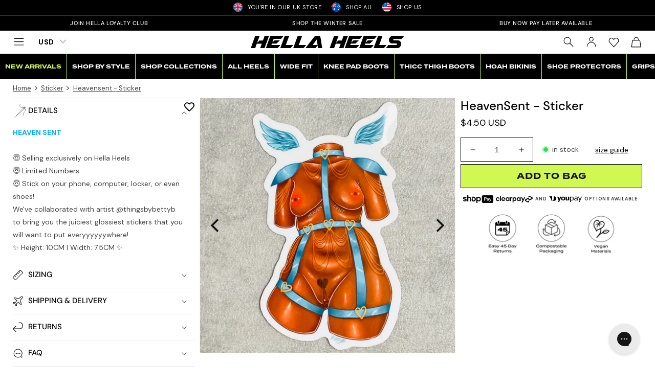

--- FILE ---
content_type: text/html; charset=utf-8
request_url: https://uk.hellaheels.com/collections/sticker/products/heavensent-sticker
body_size: 85251
content:















<!doctype html>
<html class="no-js" lang="en">
  <head>
    <meta charset="utf-8">
    <meta http-equiv="X-UA-Compatible" content="IE=edge">
    <meta name="viewport" content="width=device-width,initial-scale=1">
    <meta name="theme-color" content="">
    <link rel="canonical" href="https://uk.hellaheels.com/products/heavensent-sticker">
    <link rel="alternate" hreflang="x-default" href="https://uk.hellaheels.com">
    <link rel="alternate" hreflang="en-GB" href="https://uk.hellaheels.com">
    <link rel="alternate" hreflang="en-AU" href="https://au.hellaheels.com">
    <link rel="alternate" hreflang="en-US" href="https://us.hellaheels.com">
    
    <link rel="preconnect" href="https://cdn.shopify.com" crossorigin>
    <link rel="dns-prefetch" href="https://cdn.shopify.com" /><link rel="preconnect" href="https://fonts.shopifycdn.com" crossorigin>
      <link rel="dns-prefetch" href="https://fonts.shopifycdn.com" /><link rel="preload" as="font" href="//uk.hellaheels.com/cdn/fonts/dm_sans/dmsans_n4.ec80bd4dd7e1a334c969c265873491ae56018d72.woff2" type="font/woff2" crossorigin><link rel="preload" as="font" href="//uk.hellaheels.com/cdn/fonts/dm_sans/dmsans_n5.8a0f1984c77eb7186ceb87c4da2173ff65eb012e.woff2" type="font/woff2" crossorigin><link rel="preconnect" href="https://use.typekit.net" crossorigin>
    <link rel="preload" as="font" href="https://use.typekit.net/af/574117/00000000000000007735b222/30/l?primer=7cdcb44be4a7db8877ffa5c0007b8dd865b3bbc383831fe2ea177f62257a9191&fvd=n7&v=3" type="font/woff2" crossorigin>
    
    <link rel="preload" href="//cdn.shopify.com/s/files/1/0086/8876/2976/files/Airstrike.woff2?v=1682763638" as="font" type="font/woff2" crossorigin>

    <link rel="preload" as="style" href="//uk.hellaheels.com/cdn/shop/t/89/assets/base.css?v=164531918477780605951763573386">
    <link rel="preload" as="style" href="//uk.hellaheels.com/cdn/shop/t/89/assets/custom.css?v=103839776230355871051765519298">

    <link rel="preload" as="script" href="//uk.hellaheels.com/cdn/shop/t/89/assets/global.js?v=32464784000321819741741124937">
    <link rel="preload" as="script" href="//uk.hellaheels.com/cdn/shop/t/89/assets/lazyload.js?v=158254084607706330201675096691"><link rel="icon" type="image/png" href="//uk.hellaheels.com/cdn/shop/files/Hella-Heels-Logo-Square---Favicon-512x.png?crop=center&height=32&v=1691169405&width=32">

    <title>
      HeavenSent - Sticker
 &ndash; Hella Heels UK</title>

    
      <meta name="description" content="Get the exclusive HeavenSent sticker from Hella Heels! Perfect for personalizing your phone, computer, and more. Limited stock available!">
    

    

<meta property="og:site_name" content="Hella Heels UK">
<meta property="og:url" content="https://uk.hellaheels.com/products/heavensent-sticker"><meta property="og:title" content="HeavenSent - Sticker">
<meta property="og:type" content="product">
<meta property="og:description" content="Get the exclusive HeavenSent sticker from Hella Heels! Perfect for personalizing your phone, computer, and more. Limited stock available!">
<meta property="og:image" content="http://uk.hellaheels.com/cdn/shop/products/ScreenShot2020-10-21at1.17.01pm.png?v=1603246773">
<meta property="og:image:secure_url" content="https://uk.hellaheels.com/cdn/shop/products/ScreenShot2020-10-21at1.17.01pm.png?v=1603246773">
<meta property="og:image:width" content="1229">
  <meta property="og:image:height" content="1229"><meta property="og:price:amount" content="2.99">
<meta property="og:price:currency" content="GBP">
<meta name="twitter:card" content="summary_large_image"><meta name="twitter:title" content="HeavenSent - Sticker">
<meta name="twitter:description" content="Get the exclusive HeavenSent sticker from Hella Heels! Perfect for personalizing your phone, computer, and more. Limited stock available!">

    <meta name="facebook-domain-verification" content="6r8umqn4yqxrx5d1u3hbgvcgeermde" />
    <meta name="facebook-domain-verification" content="k2d6cqe3sltc79r4c4b89vksata8rm" />
    <meta name="facebook-domain-verification" content="odkeraq25dsvtthael200g2hrdnuch" />
    <meta name="facebook-domain-verification" content="hialwdtlhdkc8cla8grhrd3cblvcnl" />
    
    <meta name="google-site-verification" content="D1zVlvBk6JOcKpw27cTbAs60n63ry2_-VCCRuUgdwIA" />
    <meta name="trustpilot-one-time-domain-verification-id" content="7203e241-37df-4cb4-95a3-cd81fade73b6"/>

    <style data-shopify>
      @font-face {
  font-family: "DM Sans";
  font-weight: 400;
  font-style: normal;
  font-display: swap;
  src: url("//uk.hellaheels.com/cdn/fonts/dm_sans/dmsans_n4.ec80bd4dd7e1a334c969c265873491ae56018d72.woff2") format("woff2"),
       url("//uk.hellaheels.com/cdn/fonts/dm_sans/dmsans_n4.87bdd914d8a61247b911147ae68e754d695c58a6.woff") format("woff");
}

      @font-face {
  font-family: "DM Sans";
  font-weight: 700;
  font-style: normal;
  font-display: swap;
  src: url("//uk.hellaheels.com/cdn/fonts/dm_sans/dmsans_n7.97e21d81502002291ea1de8aefb79170c6946ce5.woff2") format("woff2"),
       url("//uk.hellaheels.com/cdn/fonts/dm_sans/dmsans_n7.af5c214f5116410ca1d53a2090665620e78e2e1b.woff") format("woff");
}

      @font-face {
  font-family: "DM Sans";
  font-weight: 400;
  font-style: italic;
  font-display: swap;
  src: url("//uk.hellaheels.com/cdn/fonts/dm_sans/dmsans_i4.b8fe05e69ee95d5a53155c346957d8cbf5081c1a.woff2") format("woff2"),
       url("//uk.hellaheels.com/cdn/fonts/dm_sans/dmsans_i4.403fe28ee2ea63e142575c0aa47684d65f8c23a0.woff") format("woff");
}

      @font-face {
  font-family: "DM Sans";
  font-weight: 700;
  font-style: italic;
  font-display: swap;
  src: url("//uk.hellaheels.com/cdn/fonts/dm_sans/dmsans_i7.52b57f7d7342eb7255084623d98ab83fd96e7f9b.woff2") format("woff2"),
       url("//uk.hellaheels.com/cdn/fonts/dm_sans/dmsans_i7.d5e14ef18a1d4a8ce78a4187580b4eb1759c2eda.woff") format("woff");
}

      @font-face {
  font-family: "DM Sans";
  font-weight: 500;
  font-style: normal;
  font-display: swap;
  src: url("//uk.hellaheels.com/cdn/fonts/dm_sans/dmsans_n5.8a0f1984c77eb7186ceb87c4da2173ff65eb012e.woff2") format("woff2"),
       url("//uk.hellaheels.com/cdn/fonts/dm_sans/dmsans_n5.9ad2e755a89e15b3d6c53259daad5fc9609888e6.woff") format("woff");
}


      :root {
        --font-body-family: "DM Sans", sans-serif;
        --font-body-style: normal;
        --font-body-weight: 400;
        --font-body-weight-bold: 700;

        --font-heading-family: "DM Sans", sans-serif;
        --font-heading-style: normal;
        --font-heading-weight: 500;

        --font-body-scale: 1.0;
        --font-heading-scale: 1.0;

        --color-base-text: 0, 0, 0;
        --color-shadow: 0, 0, 0;
        --color-base-background-1: 255, 255, 255;
        --color-base-background-2: 243, 243, 243;
        --color-base-solid-button-labels: 255, 255, 255;
        --color-base-outline-button-labels: 0, 0, 0;
        --color-base-accent-1: 209, 247, 82;
        --color-base-accent-2: 0, 0, 0;
        --payment-terms-background-color: #ffffff;

        --gradient-base-background-1: #ffffff;
        --gradient-base-background-2: #f3f3f3;
        --gradient-base-accent-1: #d1f752;
        --gradient-base-accent-2: #000000;

        --media-padding: px;
        --media-border-opacity: 0.05;
        --media-border-width: 1px;
        --media-radius: 0px;
        --media-shadow-opacity: 0.0;
        --media-shadow-horizontal-offset: 0px;
        --media-shadow-vertical-offset: 4px;
        --media-shadow-blur-radius: 5px;
        --media-shadow-visible: 0;

        --page-width: 240rem;
        --page-width-margin: 0rem;

        --product-card-image-padding: 0.0rem;
        --product-card-corner-radius: 0.0rem;
        --product-card-text-alignment: center;
        --product-card-border-width: 0.0rem;
        --product-card-border-opacity: 0.1;
        --product-card-shadow-opacity: 0.0;
        --product-card-shadow-visible: 0;
        --product-card-shadow-horizontal-offset: 0.4rem;
        --product-card-shadow-vertical-offset: 0.4rem;
        --product-card-shadow-blur-radius: 0.5rem;

        --collection-card-image-padding: 0.0rem;
        --collection-card-corner-radius: 0.0rem;
        --collection-card-text-alignment: left;
        --collection-card-border-width: 0.0rem;
        --collection-card-border-opacity: 0.1;
        --collection-card-shadow-opacity: 0.0;
        --collection-card-shadow-visible: 0;
        --collection-card-shadow-horizontal-offset: 0.0rem;
        --collection-card-shadow-vertical-offset: 0.4rem;
        --collection-card-shadow-blur-radius: 0.5rem;

        --blog-card-image-padding: 0.0rem;
        --blog-card-corner-radius: 0.0rem;
        --blog-card-text-alignment: left;
        --blog-card-border-width: 0.0rem;
        --blog-card-border-opacity: 0.1;
        --blog-card-shadow-opacity: 0.0;
        --blog-card-shadow-visible: 0;
        --blog-card-shadow-horizontal-offset: 0.0rem;
        --blog-card-shadow-vertical-offset: 0.4rem;
        --blog-card-shadow-blur-radius: 0.5rem;

        --badge-corner-radius: 4.0rem;

        --popup-border-width: 1px;
        --popup-border-opacity: 0.1;
        --popup-corner-radius: 0px;
        --popup-shadow-opacity: 0.0;
        --popup-shadow-horizontal-offset: 0px;
        --popup-shadow-vertical-offset: 4px;
        --popup-shadow-blur-radius: 5px;

        --drawer-border-width: 1px;
        --drawer-border-opacity: 0.1;
        --drawer-shadow-opacity: 0.0;
        --drawer-shadow-horizontal-offset: 0px;
        --drawer-shadow-vertical-offset: 4px;
        --drawer-shadow-blur-radius: 5px;

        --spacing-sections-desktop: 0px;
        --spacing-sections-mobile: 0px;

        --grid-desktop-vertical-spacing: 4px;
        --grid-desktop-horizontal-spacing: 12px;
        --grid-mobile-vertical-spacing: 2px;
        --grid-mobile-horizontal-spacing: 6px;

        --text-boxes-border-opacity: 0.1;
        --text-boxes-border-width: 0px;
        --text-boxes-radius: 0px;
        --text-boxes-shadow-opacity: 0.0;
        --text-boxes-shadow-visible: 0;
        --text-boxes-shadow-horizontal-offset: 0px;
        --text-boxes-shadow-vertical-offset: 4px;
        --text-boxes-shadow-blur-radius: 5px;

        --buttons-radius: 0px;
        --buttons-radius-outset: 0px;
        --buttons-border-width: 1px;
        --buttons-border-opacity: 1.0;
        --buttons-shadow-opacity: 0.0;
        --buttons-shadow-visible: 0;
        --buttons-shadow-horizontal-offset: 0px;
        --buttons-shadow-vertical-offset: 4px;
        --buttons-shadow-blur-radius: 5px;
        --buttons-border-offset: 0px;

        --inputs-radius: 0px;
        --inputs-border-width: 1px;
        --inputs-border-opacity: 1.0;
        --inputs-shadow-opacity: 0.0;
        --inputs-shadow-horizontal-offset: 0px;
        --inputs-margin-offset: 0px;
        --inputs-shadow-vertical-offset: 4px;
        --inputs-shadow-blur-radius: 5px;
        --inputs-radius-outset: 0px;

        --variant-pills-radius: 40px;
        --variant-pills-border-width: 1px;
        --variant-pills-border-opacity: 1.0;
        --variant-pills-shadow-opacity: 0.0;
        --variant-pills-shadow-horizontal-offset: 0px;
        --variant-pills-shadow-vertical-offset: 4px;
        --variant-pills-shadow-blur-radius: 5px;
      }

      *,
      *::before,
      *::after {
        box-sizing: inherit;
      }
      html {
        box-sizing: border-box;
        font-size: calc(var(--font-body-scale) * 62.5%);
        height: 100%;
        scroll-behavior: smooth;
      }
      body {
        display: grid;
        grid-template-rows: auto auto 1fr auto;
        grid-template-columns: 100%;
        min-height: 100%;
        margin: 0;
        font-size: 1.5rem;
        letter-spacing: 0.06rem;
        line-height: calc(1 + 0.8 / var(--font-body-scale));
        font-family: var(--font-body-family);
        font-style: var(--font-body-style);
        font-weight: var(--font-body-weight);
      }
      @media screen and (min-width: 750px) {
        body {
          font-size: 1.6rem;
        }
      }

      .no-js .loading-screen {
          display: none;
      }
      .loading-screen {
          display: flex;
          align-items: center;
          justify-content: center;
          position: fixed;
          top: 0;
          left: 0;
          height: 100vh;
          width: 100vw;
          background-color: #FDFBF7;
          background-color: var(--gradient-background);
          z-index: 1000;
          pointer-events: none;
          transition-property: opacity, visibility;
          transition-duration: .25s;
          transition-timing-function: ease;
          user-select: none;
      }
      .loading-bar {
          width: 13rem;
          height: .2rem;
          border-radius: .2rem;
          background-color: rgb(235, 235, 235);
          position: relative;
          overflow: hidden;
      }
      .loading-bar::after {
          content: "";
          height: 100%;
          width: 6.8rem;
          position: absolute;
          transform: translate(-3.4rem);
          background-color: #000;
          border-radius: .2rem;
          animation: initial-loading 1.5s ease infinite;
      }
      @keyframes initial-loading {
          0% {
              transform: translate(-3.4rem)
          }
          50% {
              transform: translate(9.6rem)
          }
          to {
              transform: translate(-3.4rem)
          }
      }
      .page-loaded .loading-screen {
          opacity: 0;
      }
      .page-unloading .loading-screen {
          opacity: 1;
      }
      .page-unloading.page-loaded .loading-bar {
          display: none
      }
      @font-face {
        font-family: "Airstrike";
        src: url("//cdn.shopify.com/s/files/1/0086/8876/2976/files/Airstrike.eot?v=1682763638");
        src: url("//cdn.shopify.com/s/files/1/0086/8876/2976/files/Airstrike.eot?v=1682763638#iefix") format("embedded-opentype"),
          url("//cdn.shopify.com/s/files/1/0086/8876/2976/files/Airstrike.woff2?v=1682763638") format("woff2"), 
          url("//cdn.shopify.com/s/files/1/0086/8876/2976/files/Airstrike.woff?v=1682763638") format("woff"),
          url("//cdn.shopify.com/s/files/1/0086/8876/2976/files/Airstrike.ttf?v=1682763638") format("truetype"),
          url("//cdn.shopify.com/s/files/1/0086/8876/2976/files/Airstrike.svg?v=1682763638#shop-Airstrike") format("svg");
        font-weight: 400;
        font-style: normal;
        font-display: swap;
      }
      :root {
      --hh-custom-font: 'Airstrike', "DM Sans", sans-serif;
      --hh-color: #d1f752;
      }
      .cart-reco-items .p_8576307560704_id ~ .p_8576307560704_id, .cart-reco-items .p_8576307626240_id ~ .p_8576307626240_id, .cart-reco-items .p_5497979633817_id ~ .p_5497979633817_id {
          display: none;
      }
      @media screen and (max-width: 480px){
        .buckscc-currency-box {
            width: 50px;
        }
        .hxoSelectTheme .bucks__folder-collapse_btn svg {
            width: 20px;
            height: 14px;
        }
      }
      @font-face {
        font-family:"termina";
        src:url("https://use.typekit.net/af/574117/00000000000000007735b222/30/l?primer=7cdcb44be4a7db8877ffa5c0007b8dd865b3bbc383831fe2ea177f62257a9191&fvd=n7&v=3") format("woff2"),url("https://use.typekit.net/af/574117/00000000000000007735b222/30/d?primer=7cdcb44be4a7db8877ffa5c0007b8dd865b3bbc383831fe2ea177f62257a9191&fvd=n7&v=3") format("woff"),url("https://use.typekit.net/af/574117/00000000000000007735b222/30/a?primer=7cdcb44be4a7db8877ffa5c0007b8dd865b3bbc383831fe2ea177f62257a9191&fvd=n7&v=3") format("opentype");
        font-display:swap;font-style:normal;font-weight:700;font-stretch:normal;
      }
      
      
      .cart-reco-items .infinity-slinga-i-black-with-gems ~ .infinity-slinga-i-black-with-gems {
          display: none!important;
      }
      
      
      .cart-reco-items .infinity-slinga-i-pale-ocre ~ .infinity-slinga-i-pale-ocre {
          display: none!important;
      }
      
      
      .cart-reco-items .cart-reco-item:nth-child(6) {
          display: none!important;
      }

    </style>

    <link href="//uk.hellaheels.com/cdn/shop/t/89/assets/base.css?v=164531918477780605951763573386" rel="stylesheet" type="text/css" media="all" />
    <link href="//uk.hellaheels.com/cdn/shop/t/89/assets/custom.css?v=103839776230355871051765519298" rel="stylesheet" type="text/css" media="all" />

    <script src="//uk.hellaheels.com/cdn/shop/t/89/assets/global.js?v=32464784000321819741741124937" defer="defer"></script>
    
  <script>window.performance && window.performance.mark && window.performance.mark('shopify.content_for_header.start');</script><meta id="shopify-digital-wallet" name="shopify-digital-wallet" content="/8688762976/digital_wallets/dialog">
<meta name="shopify-checkout-api-token" content="48d60c11dc82e774c5bf626bd940b55d">
<meta id="in-context-paypal-metadata" data-shop-id="8688762976" data-venmo-supported="false" data-environment="production" data-locale="en_US" data-paypal-v4="true" data-currency="GBP">
<link rel="alternate" type="application/json+oembed" href="https://uk.hellaheels.com/products/heavensent-sticker.oembed">
<script async="async" src="/checkouts/internal/preloads.js?locale=en-GB"></script>
<link rel="preconnect" href="https://shop.app" crossorigin="anonymous">
<script async="async" src="https://shop.app/checkouts/internal/preloads.js?locale=en-GB&shop_id=8688762976" crossorigin="anonymous"></script>
<script id="apple-pay-shop-capabilities" type="application/json">{"shopId":8688762976,"countryCode":"GB","currencyCode":"GBP","merchantCapabilities":["supports3DS"],"merchantId":"gid:\/\/shopify\/Shop\/8688762976","merchantName":"Hella Heels UK","requiredBillingContactFields":["postalAddress","email","phone"],"requiredShippingContactFields":["postalAddress","email","phone"],"shippingType":"shipping","supportedNetworks":["visa","maestro","masterCard","amex","discover","elo"],"total":{"type":"pending","label":"Hella Heels UK","amount":"1.00"},"shopifyPaymentsEnabled":true,"supportsSubscriptions":true}</script>
<script id="shopify-features" type="application/json">{"accessToken":"48d60c11dc82e774c5bf626bd940b55d","betas":["rich-media-storefront-analytics"],"domain":"uk.hellaheels.com","predictiveSearch":true,"shopId":8688762976,"locale":"en"}</script>
<script>var Shopify = Shopify || {};
Shopify.shop = "clubhellaheels.myshopify.com";
Shopify.locale = "en";
Shopify.currency = {"active":"GBP","rate":"1.0"};
Shopify.country = "GB";
Shopify.theme = {"name":"HH-UK\/main","id":136661074176,"schema_name":"Dawn","schema_version":"10.0.0","theme_store_id":null,"role":"main"};
Shopify.theme.handle = "null";
Shopify.theme.style = {"id":null,"handle":null};
Shopify.cdnHost = "uk.hellaheels.com/cdn";
Shopify.routes = Shopify.routes || {};
Shopify.routes.root = "/";</script>
<script type="module">!function(o){(o.Shopify=o.Shopify||{}).modules=!0}(window);</script>
<script>!function(o){function n(){var o=[];function n(){o.push(Array.prototype.slice.apply(arguments))}return n.q=o,n}var t=o.Shopify=o.Shopify||{};t.loadFeatures=n(),t.autoloadFeatures=n()}(window);</script>
<script>
  window.ShopifyPay = window.ShopifyPay || {};
  window.ShopifyPay.apiHost = "shop.app\/pay";
  window.ShopifyPay.redirectState = null;
</script>
<script id="shop-js-analytics" type="application/json">{"pageType":"product"}</script>
<script defer="defer" async type="module" src="//uk.hellaheels.com/cdn/shopifycloud/shop-js/modules/v2/client.init-shop-cart-sync_IZsNAliE.en.esm.js"></script>
<script defer="defer" async type="module" src="//uk.hellaheels.com/cdn/shopifycloud/shop-js/modules/v2/chunk.common_0OUaOowp.esm.js"></script>
<script type="module">
  await import("//uk.hellaheels.com/cdn/shopifycloud/shop-js/modules/v2/client.init-shop-cart-sync_IZsNAliE.en.esm.js");
await import("//uk.hellaheels.com/cdn/shopifycloud/shop-js/modules/v2/chunk.common_0OUaOowp.esm.js");

  window.Shopify.SignInWithShop?.initShopCartSync?.({"fedCMEnabled":true,"windoidEnabled":true});

</script>
<script>
  window.Shopify = window.Shopify || {};
  if (!window.Shopify.featureAssets) window.Shopify.featureAssets = {};
  window.Shopify.featureAssets['shop-js'] = {"shop-cart-sync":["modules/v2/client.shop-cart-sync_DLOhI_0X.en.esm.js","modules/v2/chunk.common_0OUaOowp.esm.js"],"init-fed-cm":["modules/v2/client.init-fed-cm_C6YtU0w6.en.esm.js","modules/v2/chunk.common_0OUaOowp.esm.js"],"shop-button":["modules/v2/client.shop-button_BCMx7GTG.en.esm.js","modules/v2/chunk.common_0OUaOowp.esm.js"],"shop-cash-offers":["modules/v2/client.shop-cash-offers_BT26qb5j.en.esm.js","modules/v2/chunk.common_0OUaOowp.esm.js","modules/v2/chunk.modal_CGo_dVj3.esm.js"],"init-windoid":["modules/v2/client.init-windoid_B9PkRMql.en.esm.js","modules/v2/chunk.common_0OUaOowp.esm.js"],"init-shop-email-lookup-coordinator":["modules/v2/client.init-shop-email-lookup-coordinator_DZkqjsbU.en.esm.js","modules/v2/chunk.common_0OUaOowp.esm.js"],"shop-toast-manager":["modules/v2/client.shop-toast-manager_Di2EnuM7.en.esm.js","modules/v2/chunk.common_0OUaOowp.esm.js"],"shop-login-button":["modules/v2/client.shop-login-button_BtqW_SIO.en.esm.js","modules/v2/chunk.common_0OUaOowp.esm.js","modules/v2/chunk.modal_CGo_dVj3.esm.js"],"avatar":["modules/v2/client.avatar_BTnouDA3.en.esm.js"],"pay-button":["modules/v2/client.pay-button_CWa-C9R1.en.esm.js","modules/v2/chunk.common_0OUaOowp.esm.js"],"init-shop-cart-sync":["modules/v2/client.init-shop-cart-sync_IZsNAliE.en.esm.js","modules/v2/chunk.common_0OUaOowp.esm.js"],"init-customer-accounts":["modules/v2/client.init-customer-accounts_DenGwJTU.en.esm.js","modules/v2/client.shop-login-button_BtqW_SIO.en.esm.js","modules/v2/chunk.common_0OUaOowp.esm.js","modules/v2/chunk.modal_CGo_dVj3.esm.js"],"init-shop-for-new-customer-accounts":["modules/v2/client.init-shop-for-new-customer-accounts_JdHXxpS9.en.esm.js","modules/v2/client.shop-login-button_BtqW_SIO.en.esm.js","modules/v2/chunk.common_0OUaOowp.esm.js","modules/v2/chunk.modal_CGo_dVj3.esm.js"],"init-customer-accounts-sign-up":["modules/v2/client.init-customer-accounts-sign-up_D6__K_p8.en.esm.js","modules/v2/client.shop-login-button_BtqW_SIO.en.esm.js","modules/v2/chunk.common_0OUaOowp.esm.js","modules/v2/chunk.modal_CGo_dVj3.esm.js"],"checkout-modal":["modules/v2/client.checkout-modal_C_ZQDY6s.en.esm.js","modules/v2/chunk.common_0OUaOowp.esm.js","modules/v2/chunk.modal_CGo_dVj3.esm.js"],"shop-follow-button":["modules/v2/client.shop-follow-button_XetIsj8l.en.esm.js","modules/v2/chunk.common_0OUaOowp.esm.js","modules/v2/chunk.modal_CGo_dVj3.esm.js"],"lead-capture":["modules/v2/client.lead-capture_DvA72MRN.en.esm.js","modules/v2/chunk.common_0OUaOowp.esm.js","modules/v2/chunk.modal_CGo_dVj3.esm.js"],"shop-login":["modules/v2/client.shop-login_ClXNxyh6.en.esm.js","modules/v2/chunk.common_0OUaOowp.esm.js","modules/v2/chunk.modal_CGo_dVj3.esm.js"],"payment-terms":["modules/v2/client.payment-terms_CNlwjfZz.en.esm.js","modules/v2/chunk.common_0OUaOowp.esm.js","modules/v2/chunk.modal_CGo_dVj3.esm.js"]};
</script>
<script>(function() {
  var isLoaded = false;
  function asyncLoad() {
    if (isLoaded) return;
    isLoaded = true;
    var urls = ["https:\/\/cdn1.stamped.io\/files\/widget.min.js?shop=clubhellaheels.myshopify.com","https:\/\/wishlisthero-assets.revampco.com\/store-front\/bundle2.js?shop=clubhellaheels.myshopify.com","https:\/\/js.smile.io\/v1\/smile-shopify.js?shop=clubhellaheels.myshopify.com","https:\/\/app.youpay.ai\/shopify.js?shop=clubhellaheels.myshopify.com","https:\/\/config.gorgias.chat\/bundle-loader\/01GYCCQV65X33R4EDFW6RDWE7Y?source=shopify1click\u0026shop=clubhellaheels.myshopify.com","https:\/\/static.klaviyo.com\/onsite\/js\/klaviyo.js?company_id=VWumxx\u0026shop=clubhellaheels.myshopify.com","https:\/\/s3.eu-west-1.amazonaws.com\/production-klarna-il-shopify-osm\/a6c5e37d3b587ca7438f15aa90b429b47085a035\/clubhellaheels.myshopify.com-1708609953331.js?shop=clubhellaheels.myshopify.com","https:\/\/na.shgcdn3.com\/pixel-collector.js?shop=clubhellaheels.myshopify.com","https:\/\/cdn.rebuyengine.com\/onsite\/js\/rebuy.js?shop=clubhellaheels.myshopify.com","https:\/\/cdn.9gtb.com\/loader.js?g_cvt_id=30349dd6-31d1-48d2-a3f6-b4ef2705a1bf\u0026shop=clubhellaheels.myshopify.com"];
    for (var i = 0; i < urls.length; i++) {
      var s = document.createElement('script');
      s.type = 'text/javascript';
      s.async = true;
      s.src = urls[i];
      var x = document.getElementsByTagName('script')[0];
      x.parentNode.insertBefore(s, x);
    }
  };
  if(window.attachEvent) {
    window.attachEvent('onload', asyncLoad);
  } else {
    window.addEventListener('load', asyncLoad, false);
  }
})();</script>
<script id="__st">var __st={"a":8688762976,"offset":0,"reqid":"9b89cedb-dedf-4f50-ae95-290d034a4b65-1768370671","pageurl":"uk.hellaheels.com\/collections\/sticker\/products\/heavensent-sticker","u":"b1dafc71ef97","p":"product","rtyp":"product","rid":5964647104697};</script>
<script>window.ShopifyPaypalV4VisibilityTracking = true;</script>
<script id="captcha-bootstrap">!function(){'use strict';const t='contact',e='account',n='new_comment',o=[[t,t],['blogs',n],['comments',n],[t,'customer']],c=[[e,'customer_login'],[e,'guest_login'],[e,'recover_customer_password'],[e,'create_customer']],r=t=>t.map((([t,e])=>`form[action*='/${t}']:not([data-nocaptcha='true']) input[name='form_type'][value='${e}']`)).join(','),a=t=>()=>t?[...document.querySelectorAll(t)].map((t=>t.form)):[];function s(){const t=[...o],e=r(t);return a(e)}const i='password',u='form_key',d=['recaptcha-v3-token','g-recaptcha-response','h-captcha-response',i],f=()=>{try{return window.sessionStorage}catch{return}},m='__shopify_v',_=t=>t.elements[u];function p(t,e,n=!1){try{const o=window.sessionStorage,c=JSON.parse(o.getItem(e)),{data:r}=function(t){const{data:e,action:n}=t;return t[m]||n?{data:e,action:n}:{data:t,action:n}}(c);for(const[e,n]of Object.entries(r))t.elements[e]&&(t.elements[e].value=n);n&&o.removeItem(e)}catch(o){console.error('form repopulation failed',{error:o})}}const l='form_type',E='cptcha';function T(t){t.dataset[E]=!0}const w=window,h=w.document,L='Shopify',v='ce_forms',y='captcha';let A=!1;((t,e)=>{const n=(g='f06e6c50-85a8-45c8-87d0-21a2b65856fe',I='https://cdn.shopify.com/shopifycloud/storefront-forms-hcaptcha/ce_storefront_forms_captcha_hcaptcha.v1.5.2.iife.js',D={infoText:'Protected by hCaptcha',privacyText:'Privacy',termsText:'Terms'},(t,e,n)=>{const o=w[L][v],c=o.bindForm;if(c)return c(t,g,e,D).then(n);var r;o.q.push([[t,g,e,D],n]),r=I,A||(h.body.append(Object.assign(h.createElement('script'),{id:'captcha-provider',async:!0,src:r})),A=!0)});var g,I,D;w[L]=w[L]||{},w[L][v]=w[L][v]||{},w[L][v].q=[],w[L][y]=w[L][y]||{},w[L][y].protect=function(t,e){n(t,void 0,e),T(t)},Object.freeze(w[L][y]),function(t,e,n,w,h,L){const[v,y,A,g]=function(t,e,n){const i=e?o:[],u=t?c:[],d=[...i,...u],f=r(d),m=r(i),_=r(d.filter((([t,e])=>n.includes(e))));return[a(f),a(m),a(_),s()]}(w,h,L),I=t=>{const e=t.target;return e instanceof HTMLFormElement?e:e&&e.form},D=t=>v().includes(t);t.addEventListener('submit',(t=>{const e=I(t);if(!e)return;const n=D(e)&&!e.dataset.hcaptchaBound&&!e.dataset.recaptchaBound,o=_(e),c=g().includes(e)&&(!o||!o.value);(n||c)&&t.preventDefault(),c&&!n&&(function(t){try{if(!f())return;!function(t){const e=f();if(!e)return;const n=_(t);if(!n)return;const o=n.value;o&&e.removeItem(o)}(t);const e=Array.from(Array(32),(()=>Math.random().toString(36)[2])).join('');!function(t,e){_(t)||t.append(Object.assign(document.createElement('input'),{type:'hidden',name:u})),t.elements[u].value=e}(t,e),function(t,e){const n=f();if(!n)return;const o=[...t.querySelectorAll(`input[type='${i}']`)].map((({name:t})=>t)),c=[...d,...o],r={};for(const[a,s]of new FormData(t).entries())c.includes(a)||(r[a]=s);n.setItem(e,JSON.stringify({[m]:1,action:t.action,data:r}))}(t,e)}catch(e){console.error('failed to persist form',e)}}(e),e.submit())}));const S=(t,e)=>{t&&!t.dataset[E]&&(n(t,e.some((e=>e===t))),T(t))};for(const o of['focusin','change'])t.addEventListener(o,(t=>{const e=I(t);D(e)&&S(e,y())}));const B=e.get('form_key'),M=e.get(l),P=B&&M;t.addEventListener('DOMContentLoaded',(()=>{const t=y();if(P)for(const e of t)e.elements[l].value===M&&p(e,B);[...new Set([...A(),...v().filter((t=>'true'===t.dataset.shopifyCaptcha))])].forEach((e=>S(e,t)))}))}(h,new URLSearchParams(w.location.search),n,t,e,['guest_login'])})(!0,!0)}();</script>
<script integrity="sha256-4kQ18oKyAcykRKYeNunJcIwy7WH5gtpwJnB7kiuLZ1E=" data-source-attribution="shopify.loadfeatures" defer="defer" src="//uk.hellaheels.com/cdn/shopifycloud/storefront/assets/storefront/load_feature-a0a9edcb.js" crossorigin="anonymous"></script>
<script crossorigin="anonymous" defer="defer" src="//uk.hellaheels.com/cdn/shopifycloud/storefront/assets/shopify_pay/storefront-65b4c6d7.js?v=20250812"></script>
<script data-source-attribution="shopify.dynamic_checkout.dynamic.init">var Shopify=Shopify||{};Shopify.PaymentButton=Shopify.PaymentButton||{isStorefrontPortableWallets:!0,init:function(){window.Shopify.PaymentButton.init=function(){};var t=document.createElement("script");t.src="https://uk.hellaheels.com/cdn/shopifycloud/portable-wallets/latest/portable-wallets.en.js",t.type="module",document.head.appendChild(t)}};
</script>
<script data-source-attribution="shopify.dynamic_checkout.buyer_consent">
  function portableWalletsHideBuyerConsent(e){var t=document.getElementById("shopify-buyer-consent"),n=document.getElementById("shopify-subscription-policy-button");t&&n&&(t.classList.add("hidden"),t.setAttribute("aria-hidden","true"),n.removeEventListener("click",e))}function portableWalletsShowBuyerConsent(e){var t=document.getElementById("shopify-buyer-consent"),n=document.getElementById("shopify-subscription-policy-button");t&&n&&(t.classList.remove("hidden"),t.removeAttribute("aria-hidden"),n.addEventListener("click",e))}window.Shopify?.PaymentButton&&(window.Shopify.PaymentButton.hideBuyerConsent=portableWalletsHideBuyerConsent,window.Shopify.PaymentButton.showBuyerConsent=portableWalletsShowBuyerConsent);
</script>
<script data-source-attribution="shopify.dynamic_checkout.cart.bootstrap">document.addEventListener("DOMContentLoaded",(function(){function t(){return document.querySelector("shopify-accelerated-checkout-cart, shopify-accelerated-checkout")}if(t())Shopify.PaymentButton.init();else{new MutationObserver((function(e,n){t()&&(Shopify.PaymentButton.init(),n.disconnect())})).observe(document.body,{childList:!0,subtree:!0})}}));
</script>
<link id="shopify-accelerated-checkout-styles" rel="stylesheet" media="screen" href="https://uk.hellaheels.com/cdn/shopifycloud/portable-wallets/latest/accelerated-checkout-backwards-compat.css" crossorigin="anonymous">
<style id="shopify-accelerated-checkout-cart">
        #shopify-buyer-consent {
  margin-top: 1em;
  display: inline-block;
  width: 100%;
}

#shopify-buyer-consent.hidden {
  display: none;
}

#shopify-subscription-policy-button {
  background: none;
  border: none;
  padding: 0;
  text-decoration: underline;
  font-size: inherit;
  cursor: pointer;
}

#shopify-subscription-policy-button::before {
  box-shadow: none;
}

      </style>
<script id="sections-script" data-sections="header" defer="defer" src="//uk.hellaheels.com/cdn/shop/t/89/compiled_assets/scripts.js?49795"></script>
<script>window.performance && window.performance.mark && window.performance.mark('shopify.content_for_header.end');</script>
  





  <script type="text/javascript">
    
      window.__shgMoneyFormat = window.__shgMoneyFormat || {"EUR":{"currency":"EUR","currency_symbol":"€","currency_symbol_location":"left","decimal_places":2,"decimal_separator":".","thousands_separator":","},"GBP":{"currency":"GBP","currency_symbol":"£","currency_symbol_location":"left","decimal_places":2,"decimal_separator":".","thousands_separator":","}};
    
    window.__shgCurrentCurrencyCode = window.__shgCurrentCurrencyCode || {
      currency: "GBP",
      currency_symbol: "£",
      decimal_separator: ".",
      thousands_separator: ",",
      decimal_places: 2,
      currency_symbol_location: "left"
    };
  </script>



    
    <script type="text/javascript">
      document.documentElement.className = document.documentElement.className.replace('no-js', 'js');
      if (Shopify.designMode) {
        document.documentElement.classList.add('shopify-design-mode');
      }

      window.theme = window.theme || {};
      
      // Page transition
      window.addEventListener("beforeunload", () => {
        document.body.classList.add("page-unloading");
      });
      window.addEventListener("DOMContentLoaded", () => {
        document.body.classList.add("page-loaded");
      });
      window.addEventListener("pageshow", (event) => {
        // Removes unload class when returning to page via history
        if (event.persisted) {
          document.body.classList.remove("page-unloading");
        }
      }); 


      window.lazySizesConfig = window.lazySizesConfig || {};
      // use .lazy instead of .lazyload
      window.lazySizesConfig.lazyClass = 'lazy';
      window.lazySizesConfig.loadHidden = false; 
      //page is optimized for fast onload event
      window.lazySizesConfig.loadMode = 1; 
      window.lazySizesConfig.expand = 250;
      window.lazySizesConfig.ricTimeout = 150;
      window.lazySizesConfig.expFactor = 2; 
      window.lazySizesConfig.hFac = 0.5;

      const mobMediaQuery = window.matchMedia('(max-width: 749px)');
      const deskMediaQuery = window.matchMedia('(min-width: 750px)');
      
    </script>
    
    <script src="//uk.hellaheels.com/cdn/shop/t/89/assets/lazyload.js?v=158254084607706330201675096691" async></script>

    <link href="//uk.hellaheels.com/cdn/shop/t/89/assets/flickity.css?v=154717328232723976501675096692" rel="stylesheet" type="text/css" media="all" />

    <link rel="stylesheet" href="//uk.hellaheels.com/cdn/shop/t/89/assets/custom-miscellaneous.css?v=116684977223946778541763812969" media="print" onload="this.media='all'">
    <noscript><link href="//uk.hellaheels.com/cdn/shop/t/89/assets/custom-miscellaneous.css?v=116684977223946778541763812969" rel="stylesheet" type="text/css" media="all" /></noscript>
    <link rel="stylesheet" href="//uk.hellaheels.com/cdn/shop/t/89/assets/quick-add.css?v=158639523728131889991743289201" media="print" onload="this.media='all'"><link rel="stylesheet" href="//uk.hellaheels.com/cdn/shop/t/89/assets/component-predictive-search.css?v=139826251942097046071726125349" media="print" onload="this.media='all'">
      <script src="https://a.klaviyo.com/media/js/onsite/onsite.js"></script>
      <script type="text/javascript">
          var klaviyo = klaviyo || [];
          klaviyo.init({
            account: "VWumxx",
            list: "QRGJf9",
            platform: "shopify",
            exclude_on_tags: "DSALE"
          });
          klaviyo.enable("backinstock",{ 
          trigger: {
            product_page_text: "Notify When Available",
            product_page_class: "product-form__submit button button--full-width button--secondary klaviyo_restock_button",
            product_page_text_align: "center",
            product_page_margin: "0px",
            replace_anchor: true
          },
          modal: {
           headline: "{product_name}",
           body_content: "Register to receive a notification when this item comes back in stock.",
           email_field_label: "Your Email",
           button_label: "NOTIFY WHEN AVAILABLE",
           subscription_success_label: "You're in! We'll let you know when this size is back.",
           newsletter_subscribe_label: "Add me to your email list.",
           footer_content: "",
           headers_font_family: 'DM Sans, Helvetica, Arial, "Lucida Grande", sans-serif',
           font_family: 'DM Sans, Helvetica, Arial, "Lucida Grande", sans-serif',
           drop_background_color: "#000",
           background_color: "#fdfbf7",
           text_color: "#000",
           button_text_color: "#fdfbf7",
           button_background_color: "#000",
           close_button_color: "#000",
           error_background_color: "#cc5040",
           error_text_color: "#000",
           success_background_color: "#000",
           success_text_color: "#fdfbf7"
          }
        });
      </script>
    

<!-- Google Tag Manager -->
    <script>(function(w,d,s,l,i){w[l]=w[l]||[];w[l].push({'gtm.start':
    new Date().getTime(),event:'gtm.js'});var f=d.getElementsByTagName(s)[0],
    j=d.createElement(s),dl=l!='dataLayer'?'&l='+l:'';j.async=true;j.src=
    'https://www.googletagmanager.com/gtm.js?id='+i+dl;f.parentNode.insertBefore(j,f);
    })(window,document,'script','dataLayer','GTM-WMV4PV7P');</script>
    <!-- End Google Tag Manager -->

<script type="text/javascript">
  
    window.SHG_CUSTOMER = null;
  
</script>







  
<!-- BEGIN app block: shopify://apps/klaviyo-email-marketing-sms/blocks/klaviyo-onsite-embed/2632fe16-c075-4321-a88b-50b567f42507 -->












  <script async src="https://static.klaviyo.com/onsite/js/VWumxx/klaviyo.js?company_id=VWumxx"></script>
  <script>!function(){if(!window.klaviyo){window._klOnsite=window._klOnsite||[];try{window.klaviyo=new Proxy({},{get:function(n,i){return"push"===i?function(){var n;(n=window._klOnsite).push.apply(n,arguments)}:function(){for(var n=arguments.length,o=new Array(n),w=0;w<n;w++)o[w]=arguments[w];var t="function"==typeof o[o.length-1]?o.pop():void 0,e=new Promise((function(n){window._klOnsite.push([i].concat(o,[function(i){t&&t(i),n(i)}]))}));return e}}})}catch(n){window.klaviyo=window.klaviyo||[],window.klaviyo.push=function(){var n;(n=window._klOnsite).push.apply(n,arguments)}}}}();</script>

  
    <script id="viewed_product">
      if (item == null) {
        var _learnq = _learnq || [];

        var MetafieldReviews = null
        var MetafieldYotpoRating = null
        var MetafieldYotpoCount = null
        var MetafieldLooxRating = null
        var MetafieldLooxCount = null
        var okendoProduct = null
        var okendoProductReviewCount = null
        var okendoProductReviewAverageValue = null
        try {
          // The following fields are used for Customer Hub recently viewed in order to add reviews.
          // This information is not part of __kla_viewed. Instead, it is part of __kla_viewed_reviewed_items
          MetafieldReviews = {"rating_count":0};
          MetafieldYotpoRating = null
          MetafieldYotpoCount = null
          MetafieldLooxRating = null
          MetafieldLooxCount = null

          okendoProduct = null
          // If the okendo metafield is not legacy, it will error, which then requires the new json formatted data
          if (okendoProduct && 'error' in okendoProduct) {
            okendoProduct = null
          }
          okendoProductReviewCount = okendoProduct ? okendoProduct.reviewCount : null
          okendoProductReviewAverageValue = okendoProduct ? okendoProduct.reviewAverageValue : null
        } catch (error) {
          console.error('Error in Klaviyo onsite reviews tracking:', error);
        }

        var item = {
          Name: "HeavenSent - Sticker",
          ProductID: 5964647104697,
          Categories: ["Affiliate Only 1","Best Sellers","BF 2025 30% OFF","Boost All","GRIPS \u0026 ACCESSORIES","Heels \u0026 ESP","MERCH","NOT EASTER","NOT SALE","Sticker","STOCKING FILLERS","Wholesale accepted"],
          ImageURL: "https://uk.hellaheels.com/cdn/shop/products/ScreenShot2020-10-21at1.17.01pm_grande.png?v=1603246773",
          URL: "https://uk.hellaheels.com/products/heavensent-sticker",
          Brand: "Accessories",
          Price: "£2.99",
          Value: "2.99",
          CompareAtPrice: "£0.00"
        };
        _learnq.push(['track', 'Viewed Product', item]);
        _learnq.push(['trackViewedItem', {
          Title: item.Name,
          ItemId: item.ProductID,
          Categories: item.Categories,
          ImageUrl: item.ImageURL,
          Url: item.URL,
          Metadata: {
            Brand: item.Brand,
            Price: item.Price,
            Value: item.Value,
            CompareAtPrice: item.CompareAtPrice
          },
          metafields:{
            reviews: MetafieldReviews,
            yotpo:{
              rating: MetafieldYotpoRating,
              count: MetafieldYotpoCount,
            },
            loox:{
              rating: MetafieldLooxRating,
              count: MetafieldLooxCount,
            },
            okendo: {
              rating: okendoProductReviewAverageValue,
              count: okendoProductReviewCount,
            }
          }
        }]);
      }
    </script>
  




  <script>
    window.klaviyoReviewsProductDesignMode = false
  </script>







<!-- END app block --><!-- BEGIN app block: shopify://apps/sami-b2b-lock/blocks/app-embed/8d86a3b4-97b3-44ab-adc1-ec01c5a89da9 -->
 


  <script>

    window.Samita = window.Samita || {}
    Samita.SamitaLocksAccessParams = Samita.SamitaLocksAccessParams || {}
    Samita.SamitaLocksAccessParams.settings =  {"general":{"customcss":"body .Lock__Watermark, \nbody .lock__placeholder .lock__placeholder--watermark {\n    display: none!important;\n}\nbody .lock__notificationBody img {\n    display: none!important;\n}\nbody .lock__notificationTemplateWrapper {\n    width: 100%!important;\n    padding: 120px 0 250px!important;\n    margin: 0 auto!important;\n    display: flex;\n    flex-direction: column;\n    align-items: center;\n    box-shadow: none!important;\n}\nbody button#passcodebtn {\n    width: auto!important;\n    font-size: 16px!important;\n    font-weight: bold!important;\n    text-transform: uppercase;\n    padding: 10px 35px!important;\n}\nbody .lock__placeholder .lock__text {\n    text-align: center;\n}\nbody .lock__placeholder {\n    border: 1px solid #000;\n}\nbody .lock__placeholder .lock__placeholder--watermark > p > a {\n    color: #000!important;\n    text-underline-offset: 3px!important;\n}\nbody .lock__notificationBody .lock__text, body .lock__notificationBody > h3 {\n    color: #fff!important;\n}\nbody .lock__placeholder img {\n    display: none!important;\n}\nbody .lock__placeholder .lock__text a {\n    color: #fff;\n    text-underline-offset: 3px;\n}\nbody.product__page .lock__notificationTemplateWrapper {\n    padding: 200px 0 250px!important;\n}\nhtml body .lock__notificationFooter input#passcode {\n    flex: 0 0 90% !important;\n}\n@media screen and (max-width: 749px) {\n\nbody .lock__notificationTemplateWrapper {\n    padding: 100px 0 150px!important;\n}\nhtml body .lock__notificationFooter {\n    width: 100%;\n    display: flex;\n    flex-direction: column;\n    row-gap: 15px;\n    margin-top: 50px!important;\n}\nhtml body .lock__notificationFooter input#passcode {\n    width: 100%;\n    flex: 0 0 65% !important;\n    padding: 0px 10px!important;\n}\nbody button#passcodebtn {\n    padding: 17px 35px!important;\n}\nbody.product__page .lock__notificationTemplateWrapper {\n    padding: 120px 0 225px!important;\n}\n\n}","price_atc":"plain_text","effect_button":"ripple","collectFeedback":true,"placeholder_message":true,"placeholder_templateLock":true},"template":{"text_color":"#ffffff","btn_bg_color":"#ffffff","bg_placeholder":"#000000","btn_text_color":"#000000","bg_notification":"#000000","input_box_shadow":"#000000","plain_text_color":"#230d0d","color_placeholder":"#ffffff","button_priceAtc_bg":"#5487a0","input_passcode_color":"#000","button_priceAtc_color":"#fff","input_passcode_background":"#ffffff"}};
    Samita.SamitaLocksAccessParams.locks =  [{"access":1,"id":41261,"resources_conditional":{"ip":{"type":"whitelist","message":"This content is not available in your country","countries":[]},"type":["passcode"],"customer":{"logic":[[{"type":"tagged_with","value":null}]],"source":"rules","listManual":[]},"passcode":{"code":null,"message":"New Product Testing! Customers Please Return To The Homepage ❤️‍🔥","listCode":[]},"redirect":{"type":"login","modal":{"title":"Restricted Page","button":"Go to login","buttonUrl":"/account/login","description":"You need to log in to access this page"}},"secretLink":{"code":[],"links":[],"message":null,"resources":"products"},"checkoutLock":{"error":{"default":{"message":"Sorry, this item can’t be purchased","allProduct":"All products in this store cannot be checked out","customerIsLogin":"Checkout is available for guests only","productTagEqual":"Product {{ title }} has a tag that prevents checkout","customerTagEqual":"Your account has a tag that prevents checkout","customerEmailEqual":"Your email is not eligible for checkout","customerIsNotLogin":"You need to log in before proceeding with checkout","customerPhoneEqual":"Your phone is not eligible for checkout","productTagNotEqual":"Products must have a specific tag to proceed with checkout","selectProductEqual":"Product {{ title }} cannot be checked out","customerTagNotEqual":"Your account needs a specific tag to proceed with checkout","customerEmailContains":"Your email contains characters that prevent checkout","customerEmailNotEqual":"Your email is not eligible for checkout","customerPhoneNotEqual":"Your phone is not eligible for checkout","selectProductNotEqual":"Only certain products are eligible for checkout"}},"operator":"and","conditions":[{"value":null,"where":"EQUALS","select":"ALL","values":[]}]}},"advanced":{"language":{"active":false,"languages":[]},"dateRange":{"active":false,"endDate":"2025-10-08T21:29:47.433Z","startDate":"2025-10-07T21:29:47.433Z"},"formRequestAccess":{"form":"default","title":"Request access","action":"request access!","active":false,"message":"You do not have access right?","shortcode":null}},"resources_lock":{"url":null,"page":[],"type":"collections","blogs":{"active":"blogs","selectedBlogs":[],"selectedArticles":[]},"exclude":{"url":[],"active":false},"setting":["all","price","atc"],"hideList":true,"products":[],"variants":[],"PreviewLink":"clubhellaheels.myshopify.com/collections/pre-launch","collections":{"680761196918":"collections"},"grandAccess":{"time":1,"interval":"hour"},"limitProduct":"manual","allowHomePage":true,"excludeProduct":{"list":[],"active":false}},"status":1}];
    Samita.SamitaLocksAccessParams.themeStoreId = Shopify.theme.theme_store_id;
    Samita.SamitaLocksAccessParams.ShopUrl = Shopify.shop;
    Samita.SamitaLocksAccessParams.features =  {"conditions_specific_products":-1,"isCreateAbleLock":true,"number_lock_to_add":-1,"login_to_view_products":true,"login_to_view_pages":true,"login_to_view_urls":true,"login_to_view_blogs":true,"login_to_view_collections":true,"login_to_view_whole_websites":true,"password_protect_pages_with_locks":true,"add_multiple_passcode":true,"secret_link_view_page":true,"exclude_specific_URLs":true,"login_view_price":true,"hide_product_and_collection":true,"hide_add_to_cart_price_and_btn":true,"redirect_to_any_page_url":true,"hide_price_on_gg_search":true,"select_blog_article_to_lock":true,"select_customer_for_lock":true,"exclude_product":true,"request_access":true,"integrateApp":true,"date_range":true,"country_restriction":true,"available_languages":true,"lock_variants":true,"checkout_lock":true};
    Samita.SamitaLocksAccessParams.themeInfo  = [{"id":187028734326,"name":"Free $20 Gift Card Test of HH-UK/main","role":"unpublished","theme_store_id":887,"selected":false,"theme_name":"Dawn","theme_version":"10.0.0"},{"id":187048657270,"name":"Free $20 Gift Card Test of HH-UK/main v2","role":"unpublished","theme_store_id":887,"selected":false,"theme_name":"Dawn","theme_version":"10.0.0"},{"id":189284745590,"name":"Copy of HH-UK/main","role":"unpublished","theme_store_id":null,"selected":false},{"id":122566803641,"name":"Boundless Backup 4-29-2021","role":"unpublished","theme_store_id":766,"selected":false,"theme_name":"Boundless","theme_version":"10.4.0"},{"id":122713374905,"name":"Boundless before 10.5.0","role":"unpublished","theme_store_id":766,"selected":false,"theme_name":"Boundless","theme_version":"10.4.0"},{"id":123650998457,"name":"Boundless Backup 2-6-2021","role":"unpublished","theme_store_id":766,"selected":false,"theme_name":"Boundless","theme_version":"10.4.0"},{"id":124472852665,"name":"Boundless 10.5.0 Update 13-09-2021","role":"unpublished","theme_store_id":766,"selected":false,"theme_name":"Boundless","theme_version":"10.5.0"},{"id":125585260729,"name":"Boundless 10.5.0 Update backup 29-7-2021","role":"unpublished","theme_store_id":766,"selected":false,"theme_name":"Boundless","theme_version":"10.5.0"},{"id":127058903225,"name":"Hella Update 2021 UK Final - old 26-10-221","role":"unpublished","theme_store_id":766,"selected":false,"theme_name":"Boundless","theme_version":"10.5.0"},{"id":127182930105,"name":"Duplicate of Hella Update 2021 UK Final","role":"unpublished","theme_store_id":766,"selected":false,"theme_name":"Boundless","theme_version":"10.5.0"},{"id":127893635257,"name":"Hella Update 2021 UK 12Nov21","role":"unpublished","theme_store_id":766,"selected":false,"theme_name":"Boundless","theme_version":"10.5.0"},{"id":127982731449,"name":"Hella Update 2021 UK 26-10-21","role":"unpublished","theme_store_id":766,"selected":false,"theme_name":"Boundless","theme_version":"10.5.0"},{"id":119081828537,"name":"Boundless 31-1-2021","role":"unpublished","theme_store_id":766,"selected":false,"theme_name":"Boundless","theme_version":"8.2.2"},{"id":128847905024,"name":"Hella Update 2021 UK 16Nov21 Black friday video","role":"unpublished","theme_store_id":766,"selected":false,"theme_name":"Boundless","theme_version":"10.5.0"},{"id":128881918208,"name":"Hella UK 09Jan23 Last Old","role":"unpublished","theme_store_id":766,"selected":false,"theme_name":"Boundless","theme_version":"10.5.0"},{"id":134158352640,"name":"Hella UK 7June2022","role":"unpublished","theme_store_id":766,"selected":false,"theme_name":"Boundless","theme_version":"10.5.0"},{"id":136661074176,"name":"HH-UK/main","role":"main","theme_store_id":887,"selected":true,"theme_name":"Dawn","theme_version":"10.0.0"},{"id":137084829952,"name":"HH-UK/main V7.0.1 Last","role":"unpublished","theme_store_id":887,"selected":false,"theme_name":"Dawn","theme_version":"7.0.1"},{"id":183069966710,"name":"shogun-preview-devtheme","role":"development","theme_store_id":887,"selected":false,"theme_name":"Dawn","theme_version":"10.0.0"}];
    Samita.SamitaLocksAccessParams.appUrl = "https:\/\/lock.samita.io";
    Samita.SamitaLocksAccessParams.selector = {"theme_store_id":887,"theme_name":"Dawn","product":{"price":"div[id*='price-template']","btnAtc":".product-form__buttons button.product-form__submit","mainContent":"main#MainContent"},"collection":{"productSelector":"ul.grid.product-grid li.grid__item","collectionSelect":"li.collection-list__item.grid__item","price":".card-information .price","btnAtc":""},"searchPage":{"productSelector":"ul.grid.product-grid li.grid__item","price":".card-information .price","btnAtc":""},"otherPage":{"productSelector":"ul.grid.product-grid li.grid__item","price":".card-information .price","collectionSelect":"li.collection-list__item"},"index":{"productSelector":"ul.grid.product-grid li.grid__item","collectionSelect":".collection-list .collection-list__item","price":".card-information .price","btnAtc":""}};
    Samita.SamitaLocksAccessParams.translation = {"default":{"general":{"Back":"Back","Submit":"Submit","Enter_passcode":"Enter with password (case sensitive)","Passcode_empty":"Password cant be empty !!","secret_lock_atc":"You cannot see the add to cart of this product !!","title_linkScret":"The link is locked !!","customer_lock_atc":"Button add to cart has been lock !!","secret_lock_price":"You cannot see the price of this product !!","Login_to_see_price":"Login to see price","Passcode_incorrect":"Password is incorrect !!","customer_lock_price":"Price had been locked !!","Login_to_Add_to_cart":"Login to Add to cart","notification_linkScret":"resource accessible only with secret link","This_resource_has_been_locked":"Locked.","please_enter_passcode_to_unlock":"Please enter your password to unlock this resource"}}};
    Samita.SamitaLocksAccessParams.locale = "en";
    Samita.SamitaLocksAccessParams.current_locale = "en";
    Samita.SamitaLocksAccessParams.ListHandle = [];
    Samita.SamitaLocksAccessParams.ProductsLoad = [];
    Samita.SamitaLocksAccessParams.proxy_url = "/apps/samita-lock"
    Samita.SamitaLocksAccessParams.tokenStorefrontSamiLock = "017144a8695a53d24b5eb85560b208f7";

    if(window?.Shopify?.designMode){
        window.Samita.SamitaLocksAccessParams.locks = [];
    }

    
      document.querySelector('html').classList.add('smt-loadding');
    

    
    

    

    


    Samita.SamitaLocksAccessParams.product ={"id":5964647104697,"title":"HeavenSent - Sticker","handle":"heavensent-sticker","description":"\u003cdiv style=\"text-align: left;\"\u003e\n\u003cmeta charset=\"utf-8\"\u003e\n\u003cp style=\"text-align: left;\" data-mce-style=\"text-align: left;\"\u003e\u003cspan class=\"s1\"\u003e\u003cspan style=\"color: #00aaff;\"\u003e\u003cstrong\u003e\u003cspan mce-data-marked=\"1\" data-mce-style=\"color: #ffb736;\"\u003eHEAVEN SENT\u003c\/span\u003e\u003c\/strong\u003e\u003c\/span\u003e\u003cbr\u003e\u003cbr\u003e\u003c\/span\u003e\u003cspan\u003e\u003cmeta charset=\"utf-8\"\u003e😇 Selling exclusively on Hella Heels\u003c\/span\u003e\u003cbr\u003e\u003cspan\u003e\u003cmeta charset=\"utf-8\"\u003e😇 Limited Numbers \u003cbr\u003e\u003c\/span\u003e\u003cspan data-mce-fragment=\"1\"\u003e\u003cmeta charset=\"utf-8\"\u003e😇 S\u003c\/span\u003e\u003cspan\u003etick on your phone, computer, locker, or even shoes! \u003cbr\u003e\u003c\/span\u003e\u003c\/p\u003e\n\u003cp style=\"text-align: left;\" data-mce-style=\"text-align: left;\"\u003eWe've collaborated with artist @thingsbybettyb to bring you the juiciest glossiest stickers that you will want to put everyyyyyywhere!\u003c\/p\u003e\n\u003cp style=\"text-align: left;\" data-mce-style=\"text-align: left;\"\u003e✨ Height: 10CM I Width: 7.5CM ✨\u003c\/p\u003e\n\u003c\/div\u003e\n\u003cmeta charset=\"utf-8\"\u003e\n\u003cdiv style=\"text-align: center;\"\u003e\u003cstrong data-mce-fragment=\"1\"\u003e\u003c\/strong\u003e\u003c\/div\u003e","published_at":"2021-11-21T02:00:30+00:00","created_at":"2020-10-20T11:02:10+01:00","vendor":"Accessories","type":"Accessories","tags":["10%BF20","_Hi_chtgptapp_optimised_this_seo-meta-description","_Hi_chtgptapp_saved_this_seo-meta-description","accessories","best-sellers","BF30%","Sticker","stocking filler","wholesale accepted"],"price":299,"price_min":299,"price_max":299,"available":true,"price_varies":false,"compare_at_price":0,"compare_at_price_min":0,"compare_at_price_max":0,"compare_at_price_varies":false,"variants":[{"id":37128246722745,"title":"Default Title","option1":"Default Title","option2":null,"option3":null,"sku":"BBB-HES","requires_shipping":true,"taxable":false,"featured_image":null,"available":true,"name":"HeavenSent - Sticker","public_title":null,"options":["Default Title"],"price":299,"weight":10,"compare_at_price":0,"inventory_management":"shopify","barcode":"","requires_selling_plan":false,"selling_plan_allocations":[],"quantity_rule":{"min":1,"max":null,"increment":1}}],"images":["\/\/uk.hellaheels.com\/cdn\/shop\/products\/ScreenShot2020-10-21at1.17.01pm.png?v=1603246773","\/\/uk.hellaheels.com\/cdn\/shop\/products\/ScreenShot2020-10-21at1.17.24pm.png?v=1603246663"],"featured_image":"\/\/uk.hellaheels.com\/cdn\/shop\/products\/ScreenShot2020-10-21at1.17.01pm.png?v=1603246773","options":["Title"],"media":[{"alt":null,"id":13716240629945,"position":1,"preview_image":{"aspect_ratio":1.0,"height":1229,"width":1229,"src":"\/\/uk.hellaheels.com\/cdn\/shop\/products\/ScreenShot2020-10-21at1.17.01pm.png?v=1603246773"},"aspect_ratio":1.0,"height":1229,"media_type":"image","src":"\/\/uk.hellaheels.com\/cdn\/shop\/products\/ScreenShot2020-10-21at1.17.01pm.png?v=1603246773","width":1229},{"alt":null,"id":13716241121465,"position":2,"preview_image":{"aspect_ratio":1.001,"height":1452,"width":1454,"src":"\/\/uk.hellaheels.com\/cdn\/shop\/products\/ScreenShot2020-10-21at1.17.24pm.png?v=1603246663"},"aspect_ratio":1.001,"height":1452,"media_type":"image","src":"\/\/uk.hellaheels.com\/cdn\/shop\/products\/ScreenShot2020-10-21at1.17.24pm.png?v=1603246663","width":1454}],"requires_selling_plan":false,"selling_plan_groups":[],"content":"\u003cdiv style=\"text-align: left;\"\u003e\n\u003cmeta charset=\"utf-8\"\u003e\n\u003cp style=\"text-align: left;\" data-mce-style=\"text-align: left;\"\u003e\u003cspan class=\"s1\"\u003e\u003cspan style=\"color: #00aaff;\"\u003e\u003cstrong\u003e\u003cspan mce-data-marked=\"1\" data-mce-style=\"color: #ffb736;\"\u003eHEAVEN SENT\u003c\/span\u003e\u003c\/strong\u003e\u003c\/span\u003e\u003cbr\u003e\u003cbr\u003e\u003c\/span\u003e\u003cspan\u003e\u003cmeta charset=\"utf-8\"\u003e😇 Selling exclusively on Hella Heels\u003c\/span\u003e\u003cbr\u003e\u003cspan\u003e\u003cmeta charset=\"utf-8\"\u003e😇 Limited Numbers \u003cbr\u003e\u003c\/span\u003e\u003cspan data-mce-fragment=\"1\"\u003e\u003cmeta charset=\"utf-8\"\u003e😇 S\u003c\/span\u003e\u003cspan\u003etick on your phone, computer, locker, or even shoes! \u003cbr\u003e\u003c\/span\u003e\u003c\/p\u003e\n\u003cp style=\"text-align: left;\" data-mce-style=\"text-align: left;\"\u003eWe've collaborated with artist @thingsbybettyb to bring you the juiciest glossiest stickers that you will want to put everyyyyyywhere!\u003c\/p\u003e\n\u003cp style=\"text-align: left;\" data-mce-style=\"text-align: left;\"\u003e✨ Height: 10CM I Width: 7.5CM ✨\u003c\/p\u003e\n\u003c\/div\u003e\n\u003cmeta charset=\"utf-8\"\u003e\n\u003cdiv style=\"text-align: center;\"\u003e\u003cstrong data-mce-fragment=\"1\"\u003e\u003c\/strong\u003e\u003c\/div\u003e"};
    Samita.SamitaLocksAccessParams.product.collections = [670700044662,277458223289,683179180406,394052239616,278222569657,162652487776,158842421344,671892177270,405580906752,272910647481,652543721846,414657511680]
    

    
    
    
    Samita.SamitaLocksAccessParams.pageType = "product"
  </script>

  <style>
    html .lock__notificationTemplateWrapper{
      background: #000000 !important;
    }

    html button#passcodebtn{
      background: #ffffff !important;
      color: #000000 !important;
    }

    html input#passcode{
      background: #ffffff !important;
      color: #000 !important;
      box-shadow:'0 0 10px 0'#000000 !important;
    }

    html input#passcode::placeholder{
      color: #000 !important;
      box-shadow:'0 0 10px 0'#000000 !important;
    }

    html button#backbtn{
      background: #ffffff !important;
      color: #000000 !important;
    }

    html .lock__placeholder{
      background: #000000 !important;
      color: #ffffff !important;
    }

    html .smt-plain-text{
      color: #230d0d !important;
      cursor:pointer;
    }

    html .smt-button{
      background: #5487a0 !important;
      color: #fff !important;
      cursor:pointer;
      padding: 10px 20px;
      border-radius: 5px;
      text-decoration: none !important;
    }

    html.smt-loadding{
      opacity:0 !important;
      visibility:hidden !important;
    }

    
      body .Lock__Watermark, 
body .lock__placeholder .lock__placeholder--watermark {
    display: none!important;
}
body .lock__notificationBody img {
    display: none!important;
}
body .lock__notificationTemplateWrapper {
    width: 100%!important;
    padding: 120px 0 250px!important;
    margin: 0 auto!important;
    display: flex;
    flex-direction: column;
    align-items: center;
    box-shadow: none!important;
}
body button#passcodebtn {
    width: auto!important;
    font-size: 16px!important;
    font-weight: bold!important;
    text-transform: uppercase;
    padding: 10px 35px!important;
}
body .lock__placeholder .lock__text {
    text-align: center;
}
body .lock__placeholder {
    border: 1px solid #000;
}
body .lock__placeholder .lock__placeholder--watermark > p > a {
    color: #000!important;
    text-underline-offset: 3px!important;
}
body .lock__notificationBody .lock__text, body .lock__notificationBody > h3 {
    color: #fff!important;
}
body .lock__placeholder img {
    display: none!important;
}
body .lock__placeholder .lock__text a {
    color: #fff;
    text-underline-offset: 3px;
}
body.product__page .lock__notificationTemplateWrapper {
    padding: 200px 0 250px!important;
}
html body .lock__notificationFooter input#passcode {
    flex: 0 0 90% !important;
}
@media screen and (max-width: 749px) {

body .lock__notificationTemplateWrapper {
    padding: 100px 0 150px!important;
}
html body .lock__notificationFooter {
    width: 100%;
    display: flex;
    flex-direction: column;
    row-gap: 15px;
    margin-top: 50px!important;
}
html body .lock__notificationFooter input#passcode {
    width: 100%;
    flex: 0 0 65% !important;
    padding: 0px 10px!important;
}
body button#passcodebtn {
    padding: 17px 35px!important;
}
body.product__page .lock__notificationTemplateWrapper {
    padding: 120px 0 225px!important;
}

}
    
    
  </style>

  

<!-- END app block --><!-- BEGIN app block: shopify://apps/wishlist-hero/blocks/app-embed/a9a5079b-59e8-47cb-b659-ecf1c60b9b72 -->


  <script type="application/json" id="WH-ProductJson-product-template">
    {"id":5964647104697,"title":"HeavenSent - Sticker","handle":"heavensent-sticker","description":"\u003cdiv style=\"text-align: left;\"\u003e\n\u003cmeta charset=\"utf-8\"\u003e\n\u003cp style=\"text-align: left;\" data-mce-style=\"text-align: left;\"\u003e\u003cspan class=\"s1\"\u003e\u003cspan style=\"color: #00aaff;\"\u003e\u003cstrong\u003e\u003cspan mce-data-marked=\"1\" data-mce-style=\"color: #ffb736;\"\u003eHEAVEN SENT\u003c\/span\u003e\u003c\/strong\u003e\u003c\/span\u003e\u003cbr\u003e\u003cbr\u003e\u003c\/span\u003e\u003cspan\u003e\u003cmeta charset=\"utf-8\"\u003e😇 Selling exclusively on Hella Heels\u003c\/span\u003e\u003cbr\u003e\u003cspan\u003e\u003cmeta charset=\"utf-8\"\u003e😇 Limited Numbers \u003cbr\u003e\u003c\/span\u003e\u003cspan data-mce-fragment=\"1\"\u003e\u003cmeta charset=\"utf-8\"\u003e😇 S\u003c\/span\u003e\u003cspan\u003etick on your phone, computer, locker, or even shoes! \u003cbr\u003e\u003c\/span\u003e\u003c\/p\u003e\n\u003cp style=\"text-align: left;\" data-mce-style=\"text-align: left;\"\u003eWe've collaborated with artist @thingsbybettyb to bring you the juiciest glossiest stickers that you will want to put everyyyyyywhere!\u003c\/p\u003e\n\u003cp style=\"text-align: left;\" data-mce-style=\"text-align: left;\"\u003e✨ Height: 10CM I Width: 7.5CM ✨\u003c\/p\u003e\n\u003c\/div\u003e\n\u003cmeta charset=\"utf-8\"\u003e\n\u003cdiv style=\"text-align: center;\"\u003e\u003cstrong data-mce-fragment=\"1\"\u003e\u003c\/strong\u003e\u003c\/div\u003e","published_at":"2021-11-21T02:00:30+00:00","created_at":"2020-10-20T11:02:10+01:00","vendor":"Accessories","type":"Accessories","tags":["10%BF20","_Hi_chtgptapp_optimised_this_seo-meta-description","_Hi_chtgptapp_saved_this_seo-meta-description","accessories","best-sellers","BF30%","Sticker","stocking filler","wholesale accepted"],"price":299,"price_min":299,"price_max":299,"available":true,"price_varies":false,"compare_at_price":0,"compare_at_price_min":0,"compare_at_price_max":0,"compare_at_price_varies":false,"variants":[{"id":37128246722745,"title":"Default Title","option1":"Default Title","option2":null,"option3":null,"sku":"BBB-HES","requires_shipping":true,"taxable":false,"featured_image":null,"available":true,"name":"HeavenSent - Sticker","public_title":null,"options":["Default Title"],"price":299,"weight":10,"compare_at_price":0,"inventory_management":"shopify","barcode":"","requires_selling_plan":false,"selling_plan_allocations":[],"quantity_rule":{"min":1,"max":null,"increment":1}}],"images":["\/\/uk.hellaheels.com\/cdn\/shop\/products\/ScreenShot2020-10-21at1.17.01pm.png?v=1603246773","\/\/uk.hellaheels.com\/cdn\/shop\/products\/ScreenShot2020-10-21at1.17.24pm.png?v=1603246663"],"featured_image":"\/\/uk.hellaheels.com\/cdn\/shop\/products\/ScreenShot2020-10-21at1.17.01pm.png?v=1603246773","options":["Title"],"media":[{"alt":null,"id":13716240629945,"position":1,"preview_image":{"aspect_ratio":1.0,"height":1229,"width":1229,"src":"\/\/uk.hellaheels.com\/cdn\/shop\/products\/ScreenShot2020-10-21at1.17.01pm.png?v=1603246773"},"aspect_ratio":1.0,"height":1229,"media_type":"image","src":"\/\/uk.hellaheels.com\/cdn\/shop\/products\/ScreenShot2020-10-21at1.17.01pm.png?v=1603246773","width":1229},{"alt":null,"id":13716241121465,"position":2,"preview_image":{"aspect_ratio":1.001,"height":1452,"width":1454,"src":"\/\/uk.hellaheels.com\/cdn\/shop\/products\/ScreenShot2020-10-21at1.17.24pm.png?v=1603246663"},"aspect_ratio":1.001,"height":1452,"media_type":"image","src":"\/\/uk.hellaheels.com\/cdn\/shop\/products\/ScreenShot2020-10-21at1.17.24pm.png?v=1603246663","width":1454}],"requires_selling_plan":false,"selling_plan_groups":[],"content":"\u003cdiv style=\"text-align: left;\"\u003e\n\u003cmeta charset=\"utf-8\"\u003e\n\u003cp style=\"text-align: left;\" data-mce-style=\"text-align: left;\"\u003e\u003cspan class=\"s1\"\u003e\u003cspan style=\"color: #00aaff;\"\u003e\u003cstrong\u003e\u003cspan mce-data-marked=\"1\" data-mce-style=\"color: #ffb736;\"\u003eHEAVEN SENT\u003c\/span\u003e\u003c\/strong\u003e\u003c\/span\u003e\u003cbr\u003e\u003cbr\u003e\u003c\/span\u003e\u003cspan\u003e\u003cmeta charset=\"utf-8\"\u003e😇 Selling exclusively on Hella Heels\u003c\/span\u003e\u003cbr\u003e\u003cspan\u003e\u003cmeta charset=\"utf-8\"\u003e😇 Limited Numbers \u003cbr\u003e\u003c\/span\u003e\u003cspan data-mce-fragment=\"1\"\u003e\u003cmeta charset=\"utf-8\"\u003e😇 S\u003c\/span\u003e\u003cspan\u003etick on your phone, computer, locker, or even shoes! \u003cbr\u003e\u003c\/span\u003e\u003c\/p\u003e\n\u003cp style=\"text-align: left;\" data-mce-style=\"text-align: left;\"\u003eWe've collaborated with artist @thingsbybettyb to bring you the juiciest glossiest stickers that you will want to put everyyyyyywhere!\u003c\/p\u003e\n\u003cp style=\"text-align: left;\" data-mce-style=\"text-align: left;\"\u003e✨ Height: 10CM I Width: 7.5CM ✨\u003c\/p\u003e\n\u003c\/div\u003e\n\u003cmeta charset=\"utf-8\"\u003e\n\u003cdiv style=\"text-align: center;\"\u003e\u003cstrong data-mce-fragment=\"1\"\u003e\u003c\/strong\u003e\u003c\/div\u003e"}
  </script>

<script type="text/javascript">
  
    window.wishlisthero_buttonProdPageClasses = [];
  
  
    window.wishlisthero_cartDotClasses = [];
  
</script>
<!-- BEGIN app snippet: extraStyles -->

<style>
  .wishlisthero-floating {
    position: absolute;
    top: 5px;
    z-index: 21;
    border-radius: 100%;
    width: fit-content;
    right: 5px;
    left: auto;
    &.wlh-left-btn {
      left: 5px !important;
      right: auto !important;
    }
    &.wlh-right-btn {
      right: 5px !important;
      left: auto !important;
    }
    
  }
  @media(min-width:1300px) {
    .product-item__link.product-item__image--margins .wishlisthero-floating, {
      
        left: 50% !important;
        margin-left: -295px;
      
    }
  }
  .MuiTypography-h1,.MuiTypography-h2,.MuiTypography-h3,.MuiTypography-h4,.MuiTypography-h5,.MuiTypography-h6,.MuiButton-root,.MuiCardHeader-title a {
    font-family: ,  !important;
  }
</style>






<!-- END app snippet -->
<!-- BEGIN app snippet: renderAssets -->

  <link rel="preload" href="https://cdn.shopify.com/extensions/019badc7-12fe-783e-9dfe-907190f91114/wishlist-hero-81/assets/default.css" as="style" onload="this.onload=null;this.rel='stylesheet'">
  <noscript><link href="//cdn.shopify.com/extensions/019badc7-12fe-783e-9dfe-907190f91114/wishlist-hero-81/assets/default.css" rel="stylesheet" type="text/css" media="all" /></noscript>
  <script defer src="https://cdn.shopify.com/extensions/019badc7-12fe-783e-9dfe-907190f91114/wishlist-hero-81/assets/default.js"></script>
<!-- END app snippet -->


<script type="text/javascript">
  try{
  
    var scr_bdl_path = "https://cdn.shopify.com/extensions/019badc7-12fe-783e-9dfe-907190f91114/wishlist-hero-81/assets/bundle2.js";
    window._wh_asset_path = scr_bdl_path.substring(0,scr_bdl_path.lastIndexOf("/")) + "/";
  

  }catch(e){ console.log(e)}
  try{

  
    window.WishListHero_setting = {"ButtonColor":"rgba(0, 0, 0, 1)","IconColor":"rgba(255, 255, 255, 1)","IconType":"Heart","ButtonTextBeforeAdding":"ADD TO WISHLIST","ButtonTextAfterAdding":"ADDED TO WISHLIST","AnimationAfterAddition":"Fade in","ButtonTextAddToCart":"ADD TO BAG","ButtonTextOutOfStock":"OUT OF STOCK","ButtonTextAddAllToCart":"ADD ALL TO BAG","ButtonTextRemoveAllToCart":"REMOVE ALL FROM WISHLIST","AddedProductNotificationText":"Product added to wishlist successfully","AddedProductToCartNotificationText":"Product added to bag successfully","ViewCartLinkText":"View Bag","SharePopup_TitleText":"Share My wishlist","SharePopup_shareBtnText":"Share","SharePopup_shareHederText":"Share on Social Networks","SharePopup_shareCopyText":"Or copy Wishlist link to share","SharePopup_shareCancelBtnText":"cancel","SharePopup_shareCopyBtnText":"copy","SendEMailPopup_BtnText":"send email","SendEMailPopup_FromText":"From Name","SendEMailPopup_ToText":"To email","SendEMailPopup_BodyText":"Body","SendEMailPopup_SendBtnText":"send","SendEMailPopup_TitleText":"Send My Wislist via Email","AddProductMessageText":"Are you sure you want to add all items to bag ?","RemoveProductMessageText":"Are you sure you want to remove this item from your wishlist ?","RemoveAllProductMessageText":"Are you sure you want to remove all items from your wishlist ?","RemovedProductNotificationText":"Product removed from wishlist successfully","AddAllOutOfStockProductNotificationText":"There seems to have been an issue adding items to cart, please try again later","RemovePopupOkText":"ok","RemovePopup_HeaderText":"ARE YOU SURE?","ViewWishlistText":"View wishlist","EmptyWishlistText":"there are no items in this wishlist","BuyNowButtonText":"Buy Now","BuyNowButtonColor":"rgb(144, 86, 162)","BuyNowTextButtonColor":"rgb(255, 255, 255)","Wishlist_Title":"My Wishlist","WishlistHeaderTitleAlignment":"Center","WishlistProductImageSize":"Normal","PriceColor":"rgba(0, 0, 0, 1)","HeaderFontSize":"18","PriceFontSize":"14","ProductNameFontSize":"14","LaunchPointType":"header_menu","DisplayWishlistAs":"popup_window","DisplayButtonAs":"text_with_icon","PopupSize":"md","HideAddToCartButton":false,"NoRedirectAfterAddToCart":false,"DisableGuestCustomer":false,"LoginPopupContent":"Please login to save your wishlist across devices.","LoginPopupLoginBtnText":"Login","LoginPopupContentFontSize":"14","NotificationPopupPosition":"center","WishlistButtonTextColor":"#000000","EnableRemoveFromWishlistAfterAddButtonText":"REMOVE FROM WISHLIST","_id":"61924c9cbd4d7a75b9b8b68d","EnableCollection":false,"EnableShare":true,"RemovePowerBy":false,"EnableFBPixel":true,"DisapleApp":false,"FloatPointPossition":"bottom_right","HeartStateToggle":true,"HeaderMenuItemsIndicator":true,"EnableRemoveFromWishlistAfterAdd":true,"EnableKlaviyoOnsiteTracking":true,"Shop":"clubhellaheels.myshopify.com","shop":"clubhellaheels.myshopify.com","Status":"Active","Plan":"SILVER"};
    if(typeof(window.WishListHero_setting_theme_override) != "undefined"){
                                                                                window.WishListHero_setting = {
                                                                                    ...window.WishListHero_setting,
                                                                                    ...window.WishListHero_setting_theme_override
                                                                                };
                                                                            }
                                                                            // Done

  

  }catch(e){ console.error('Error loading config',e); }
</script>


  <script src="https://cdn.shopify.com/extensions/019badc7-12fe-783e-9dfe-907190f91114/wishlist-hero-81/assets/bundle2.js" defer></script>



<script type="text/javascript">
  if (!window.__wishlistHeroArriveScriptLoaded) {
    window.__wishlistHeroArriveScriptLoaded = true;
    function wh_loadScript(scriptUrl) {
      const script = document.createElement('script'); script.src = scriptUrl;
      document.body.appendChild(script);
      return new Promise((res, rej) => { script.onload = function () { res(); }; script.onerror = function () { rej(); } });
    }
  }
  document.addEventListener("DOMContentLoaded", () => {
      wh_loadScript('https://cdn.shopify.com/extensions/019badc7-12fe-783e-9dfe-907190f91114/wishlist-hero-81/assets/arrive.min.js').then(function () {
          document.arrive('.wishlist-hero-custom-button', function (wishlistButton) {
              var ev = new
                  CustomEvent('wishlist-hero-add-to-custom-element', { detail: wishlistButton }); document.dispatchEvent(ev);
          });
      });
  });
</script>


<!-- BEGIN app snippet: TransArray -->
<script>
  window.WLH_reload_translations = function() {
    let _wlh_res = {};
    if (window.WishListHero_setting && window.WishListHero_setting['ThrdParty_Trans_active']) {

      
        

        window.WishListHero_setting["ButtonTextBeforeAdding"] = "";
        _wlh_res["ButtonTextBeforeAdding"] = "";
        

        window.WishListHero_setting["ButtonTextAfterAdding"] = "";
        _wlh_res["ButtonTextAfterAdding"] = "";
        

        window.WishListHero_setting["ButtonTextAddToCart"] = "";
        _wlh_res["ButtonTextAddToCart"] = "";
        

        window.WishListHero_setting["ButtonTextOutOfStock"] = "";
        _wlh_res["ButtonTextOutOfStock"] = "";
        

        window.WishListHero_setting["ButtonTextAddAllToCart"] = "";
        _wlh_res["ButtonTextAddAllToCart"] = "";
        

        window.WishListHero_setting["ButtonTextRemoveAllToCart"] = "";
        _wlh_res["ButtonTextRemoveAllToCart"] = "";
        

        window.WishListHero_setting["AddedProductNotificationText"] = "";
        _wlh_res["AddedProductNotificationText"] = "";
        

        window.WishListHero_setting["AddedProductToCartNotificationText"] = "";
        _wlh_res["AddedProductToCartNotificationText"] = "";
        

        window.WishListHero_setting["ViewCartLinkText"] = "";
        _wlh_res["ViewCartLinkText"] = "";
        

        window.WishListHero_setting["SharePopup_TitleText"] = "";
        _wlh_res["SharePopup_TitleText"] = "";
        

        window.WishListHero_setting["SharePopup_shareBtnText"] = "";
        _wlh_res["SharePopup_shareBtnText"] = "";
        

        window.WishListHero_setting["SharePopup_shareHederText"] = "";
        _wlh_res["SharePopup_shareHederText"] = "";
        

        window.WishListHero_setting["SharePopup_shareCopyText"] = "";
        _wlh_res["SharePopup_shareCopyText"] = "";
        

        window.WishListHero_setting["SharePopup_shareCancelBtnText"] = "";
        _wlh_res["SharePopup_shareCancelBtnText"] = "";
        

        window.WishListHero_setting["SharePopup_shareCopyBtnText"] = "";
        _wlh_res["SharePopup_shareCopyBtnText"] = "";
        

        window.WishListHero_setting["SendEMailPopup_BtnText"] = "";
        _wlh_res["SendEMailPopup_BtnText"] = "";
        

        window.WishListHero_setting["SendEMailPopup_FromText"] = "";
        _wlh_res["SendEMailPopup_FromText"] = "";
        

        window.WishListHero_setting["SendEMailPopup_ToText"] = "";
        _wlh_res["SendEMailPopup_ToText"] = "";
        

        window.WishListHero_setting["SendEMailPopup_BodyText"] = "";
        _wlh_res["SendEMailPopup_BodyText"] = "";
        

        window.WishListHero_setting["SendEMailPopup_SendBtnText"] = "";
        _wlh_res["SendEMailPopup_SendBtnText"] = "";
        

        window.WishListHero_setting["SendEMailPopup_SendNotificationText"] = "";
        _wlh_res["SendEMailPopup_SendNotificationText"] = "";
        

        window.WishListHero_setting["SendEMailPopup_TitleText"] = "";
        _wlh_res["SendEMailPopup_TitleText"] = "";
        

        window.WishListHero_setting["AddProductMessageText"] = "";
        _wlh_res["AddProductMessageText"] = "";
        

        window.WishListHero_setting["RemoveProductMessageText"] = "";
        _wlh_res["RemoveProductMessageText"] = "";
        

        window.WishListHero_setting["RemoveAllProductMessageText"] = "";
        _wlh_res["RemoveAllProductMessageText"] = "";
        

        window.WishListHero_setting["RemovedProductNotificationText"] = "";
        _wlh_res["RemovedProductNotificationText"] = "";
        

        window.WishListHero_setting["AddAllOutOfStockProductNotificationText"] = "";
        _wlh_res["AddAllOutOfStockProductNotificationText"] = "";
        

        window.WishListHero_setting["RemovePopupOkText"] = "";
        _wlh_res["RemovePopupOkText"] = "";
        

        window.WishListHero_setting["RemovePopup_HeaderText"] = "";
        _wlh_res["RemovePopup_HeaderText"] = "";
        

        window.WishListHero_setting["ViewWishlistText"] = "";
        _wlh_res["ViewWishlistText"] = "";
        

        window.WishListHero_setting["EmptyWishlistText"] = "";
        _wlh_res["EmptyWishlistText"] = "";
        

        window.WishListHero_setting["BuyNowButtonText"] = "";
        _wlh_res["BuyNowButtonText"] = "";
        

        window.WishListHero_setting["Wishlist_Title"] = "";
        _wlh_res["Wishlist_Title"] = "";
        

        window.WishListHero_setting["LoginPopupContent"] = "";
        _wlh_res["LoginPopupContent"] = "";
        

        window.WishListHero_setting["LoginPopupLoginBtnText"] = "";
        _wlh_res["LoginPopupLoginBtnText"] = "";
        

        window.WishListHero_setting["EnableRemoveFromWishlistAfterAddButtonText"] = "";
        _wlh_res["EnableRemoveFromWishlistAfterAddButtonText"] = "";
        

        window.WishListHero_setting["LowStockEmailSubject"] = "";
        _wlh_res["LowStockEmailSubject"] = "";
        

        window.WishListHero_setting["OnSaleEmailSubject"] = "";
        _wlh_res["OnSaleEmailSubject"] = "";
        

        window.WishListHero_setting["SharePopup_shareCopiedText"] = "";
        _wlh_res["SharePopup_shareCopiedText"] = "";
    }
    return _wlh_res;
  }
  window.WLH_reload_translations();
</script><!-- END app snippet -->

<!-- END app block --><!-- BEGIN app block: shopify://apps/youpay-cart-sharing/blocks/youpay-flyout-settings/96cbed91-f0be-45a9-92ad-cc2d2e43f2b7 -->

<!-- BEGIN app snippet: youpay-status --><script>
if (!window.youpayRender) {
    window.youpayRender = {
        domYouPayReady(fn) {
            if (document.readyState !== 'loading') {
                fn();
            } else {
                document.addEventListener('DOMContentLoaded', fn);
            }
        }
    }

    
    document.querySelector('html').classList.add('youpay-enabled');
    

    youpayRender.domYouPayReady(function() {
      youpayProperties.data['defaultCurrency'] = "GBP";
        
        youpayProperties.functions.youpayStatus('youpay-enabled');
        
        
        if (youpayProperties.functions.getCookie('youpayPreviewMode') === 'enabled' || window.location.search.indexOf("youpay=preview") !== -1) {
            youpayProperties.functions.youpayStatus('youpay-preview-enabled');
            youpayProperties.functions.setCookie('youpayPreviewMode', 'enabled', 0.08333);
        }
    });
}
</script>
<!-- END app snippet -->












<style data-shopify>
  .youpay-button-group[data-theme="vanilla"][data-type="flyout"][data-id="code"], .youpay-button-group[data-theme="vanilla"][data-id="AU2NIT3lmRkRkVUhQQ__6593136046357153830"], #monster-upsell-cart .youpay-button-group[data-theme="vanilla"][data-id="AU2NIT3lmRkRkVUhQQ__6593136046357153830"] {
    margin-top: 10px;
    margin-bottom: 10px;
    width: 100%;
    
    margin-left: auto;
    margin-right: auto;
    
  }

  .youpay-button-group[data-theme="vanilla"][data-type="flyout"][data-id="code"] .youpay-button, .youpay-button-group[data-theme="vanilla"][data-id="AU2NIT3lmRkRkVUhQQ__6593136046357153830"] .youpay-button, #monster-upsell-cart .youpay-button-group[data-theme="vanilla"][data-id="AU2NIT3lmRkRkVUhQQ__6593136046357153830"] .youpay-button {
    border-radius: 0px;
    height: 50px;
    color: #000000;
    border-color: #000000;
    background-color: rgba(0,0,0,0);
  }

  .youpay-button-group[data-theme="vanilla"][data-type="flyout"][data-id="code"] .youpay-button:hover, .youpay-button-group[data-theme="vanilla"][data-id="AU2NIT3lmRkRkVUhQQ__6593136046357153830"] .youpay-button:hover, #monster-upsell-cart .youpay-button-group[data-theme="vanilla"][data-id="AU2NIT3lmRkRkVUhQQ__6593136046357153830"] .youpay-button:hover {
    background-color: #000000;
    
    color: #ffffff;
    
  }
</style>
<script>
let YouPayButtonflyout;

if (!window?.youpayProperties?.components || !window.youpayProperties.components['YouPayButtonflyout']) {
  document.addEventListener('DOMContentLoaded', () => {
    window.youpayProperties.components['YouPayButtonflyout'] = `<!-- BEGIN app snippet: youpay-button --><div class="youpay-button-group youpay-container" data-theme="vanilla" data-type="flyout" data-id="AU2NIT3lmRkRkVUhQQ__6593136046357153830">
    <button class="youpay-button" type="button">
        <div class="youpay-text-group">
            <span class="youpay-text" data-text-3="Get it paid for you with" data-text-2="Get it paid for with" data-text-1="Get it paid">Get it paid for you with</span>
        </div>
        <div class="youpay-logo-container">
            <svg class="youpay-logo youpay-logo-colour" viewBox="0 0 121 22" fill="none" xmlns="http://www.w3.org/2000/svg">
              <path d="M44.71 1.993a1.882 1.882 0 0 1-.093.507l-7.06 18.903c-.142.4-.718.601-1.724.601h-.525c-1.232 0-1.848-.2-1.848-.601.001-.177.043-.352.123-.51l1.94-4.766-5.086-13.631c-.059-.164-.1-.334-.123-.507 0-.415.627-.622 1.88-.622h.99c1.007 0 1.582.197 1.726.591l1.818 5.212c.186.528.474 1.664.864 3.408h.122c.412-1.805.7-2.941.864-3.408l1.818-5.212c.145-.4.72-.59 1.727-.59h.74c1.233.002 1.849.21 1.847.625zM46.348 14.447c-1.278-1.313-1.917-3.198-1.915-5.657 0-2.459.64-4.34 1.915-5.64 1.274-1.3 3.133-1.95 5.578-1.95 2.444 0 4.298.65 5.563 1.95 1.265 1.295 1.898 3.176 1.898 5.64 0 2.464-.633 4.35-1.898 5.657-1.263 1.31-3.118 1.964-5.563 1.962-2.446-.001-4.305-.655-5.578-1.962zm7.725-2.426c.462-.723.693-1.8.693-3.231 0-1.431-.231-2.5-.693-3.207-.461-.715-1.176-1.073-2.144-1.073-.967 0-1.686.358-2.157 1.073-.472.716-.709 1.785-.709 3.207 0 2.878.956 4.318 2.866 4.318.962 0 1.676-.362 2.144-1.087zM62.218 15.295c-.74-.743-1.11-1.895-1.11-3.456V2.273c0-.601.617-.902 1.85-.902h.862c1.235 0 1.851.3 1.85.902v8.944c0 .583.144 1.02.432 1.311.287.293.76.438 1.418.438a2.313 2.313 0 0 0 1.464-.488 3.89 3.89 0 0 0 1.002-1.142V2.273c0-.601.617-.902 1.85-.902h.856c1.234 0 1.85.3 1.85.902v8.944c-.01.66.016 1.319.077 1.975.051.452.117.95.198 1.495.055.203.087.412.093.622 0 .3-.416.527-1.248.675a12.43 12.43 0 0 1-2.205.227.785.785 0 0 1-.77-.401 3.613 3.613 0 0 1-.325-.888c-.071-.32-.117-.537-.138-.65a6.004 6.004 0 0 1-1.957 1.524 5.73 5.73 0 0 1-2.635.621c-1.537-.005-2.675-.38-3.414-1.122zM77.722 21.43V5.716c0-1.24-.062-2.129-.184-2.666-.125-.535-.187-.832-.187-.888 0-.227.198-.391.595-.493a4.197 4.197 0 0 1 1.08-.157.658.658 0 0 1 .631.401c.134.275.237.564.307.862.071.3.119.497.139.592 1.475-1.409 3.106-2.113 4.894-2.113a5.33 5.33 0 0 1 3.22.972 6.143 6.143 0 0 1 2.05 2.68c.492 1.242.733 2.571.71 3.909 0 1.604-.264 2.967-.793 4.09a5.794 5.794 0 0 1-2.198 2.581 6.084 6.084 0 0 1-3.266.874 7.114 7.114 0 0 1-2.39-.367c-.719-.26-1.399-.62-2.02-1.07v6.517c0 .413-.41.62-1.231.62h-.125c-.822-.006-1.232-.215-1.232-.628zm9.493-8.52c.7-.903 1.05-2.2 1.048-3.894 0-1.824-.33-3.227-.99-4.21a3.197 3.197 0 0 0-1.208-1.117 3.152 3.152 0 0 0-1.597-.363 5.054 5.054 0 0 0-2.141.507 7 7 0 0 0-2.016 1.429v7.734a6.135 6.135 0 0 0 3.822 1.268c1.351 0 2.378-.451 3.082-1.355zM94.307 15.285c-.967-.716-1.45-1.77-1.45-3.161 0-1.487.488-2.601 1.463-3.344a7.769 7.769 0 0 1 3.592-1.437 37.222 37.222 0 0 1 5.179-.353V5.663a2.129 2.129 0 0 0-.201-.95 2.093 2.093 0 0 0-.601-.756c-.528-.442-1.391-.663-2.589-.663a8.473 8.473 0 0 0-2.377.296c-.576.161-1.143.359-1.695.592-.24.116-.487.215-.741.296-.198 0-.436-.188-.693-.563-.258-.375-.38-.658-.38-.858 0-.243.27-.507.816-.79a9.066 9.066 0 0 1 2.178-.72c.92-.197 1.858-.296 2.799-.294 1.912 0 3.402.39 4.47 1.17 1.069.781 1.603 1.867 1.603 3.258v6.326c0 1.242.062 2.13.186 2.666.123.536.184.832.184.888 0 .227-.198.401-.594.495a4.284 4.284 0 0 1-1.078.155.66.66 0 0 1-.631-.437 4.435 4.435 0 0 1-.309-.918 35.203 35.203 0 0 1-.139-.62c-1.39 1.412-3.114 2.116-5.172 2.115-1.581 0-2.855-.355-3.82-1.066zm6.55-1.496c.8-.385 1.55-.868 2.234-1.439V9.017c-1.541.02-2.799.076-3.775.17a6.219 6.219 0 0 0-2.575.79 2.141 2.141 0 0 0-.84.84c-.197.355-.29.758-.27 1.164 0 .751.221 1.325.662 1.72.441.396 1.094.596 1.96.601a6.145 6.145 0 0 0 2.604-.517v.004zM121 1.854c-.009.138-.04.274-.093.401l-7.923 19.214c-.164.4-.645.601-1.448.601h-.461c-.679 0-1.018-.15-1.018-.45.027-.167.079-.329.154-.48l2.589-5.775-5.393-13.148a1.23 1.23 0 0 1-.093-.363c0-.32.441-.479 1.325-.479h.247c.719 0 1.129.15 1.232.451l3.146 7.646c.327.828.657 1.778.99 2.85h.061c.04-.132.082-.258.123-.38.042-.123.081-.241.123-.354l.766-2.116 3.082-7.65c.103-.3.525-.45 1.266-.45h.091c.823 0 1.234.16 1.234.482z" fill="currentColor"></path>
              <path d="M11.167 11.29V.05H0s7.487 6.537 8.767 17.57c0 0 2.4-1.52 2.4-6.33z" fill="currentColor"></path>
              <path d="M17.511 8.746V.05h-6.338v11.24c0 4.81-2.4 6.33-2.4 6.33a8.73 8.73 0 0 0 6.176-2.614 8.943 8.943 0 0 0 2.562-6.26z" fill="none"></path>
              <path d="M17.96.05h-.454v8.696a8.94 8.94 0 0 1-2.561 6.261 8.726 8.726 0 0 1-6.178 2.613l9.192-.012a8.584 8.584 0 0 0 3.36-.63 8.667 8.667 0 0 0 2.86-1.894 8.786 8.786 0 0 0 1.914-2.864 8.871 8.871 0 0 0 0-6.781 8.786 8.786 0 0 0-1.915-2.865A8.666 8.666 0 0 0 21.32.68a8.584 8.584 0 0 0-3.36-.63z" fill="currentColor"></path>
            </svg>
        </div>
    </button>
</div><!-- END app snippet -->`;
    YouPayButtonflyout = window.youpayProperties.components["YouPayButtonflyout"];
  });
}
</script>
<!-- END app block --><!-- BEGIN app block: shopify://apps/bucks/blocks/app-embed/4f0a9b06-9da4-4a49-b378-2de9d23a3af3 -->
<script>
  window.bucksCC = window.bucksCC || {};
  window.bucksCC.metaConfig = {};
  window.bucksCC.reConvert = function() {};
  "function" != typeof Object.assign && (Object.assign = function(n) {
    if (null == n) 
      throw new TypeError("Cannot convert undefined or null to object");
    



    for (var r = Object(n), t = 1; t < arguments.length; t++) {
      var e = arguments[t];
      if (null != e) 
        for (var o in e) 
          e.hasOwnProperty(o) && (r[o] = e[o])
    }
    return r
  });

const bucks_validateJson = json => {
    let checkedJson;
    try {
        checkedJson = JSON.parse(json);
    } catch (error) { }
    return checkedJson;
};

  const bucks_encodedData = "[base64]";

  const bucks_myshopifyDomain = "uk.hellaheels.com";

  const decodedURI = atob(bucks_encodedData);
  const bucks_decodedString = decodeURIComponent(decodedURI);


  const bucks_parsedData = bucks_validateJson(bucks_decodedString) || {};
  Object.assign(window.bucksCC.metaConfig, {

    ... bucks_parsedData,
    money_format: "\u003cspan class=money\u003e£{{amount}}\u003c\/span\u003e",
    money_with_currency_format: "\u003cspan class=money\u003e£{{amount}} GBP\u003c\/span\u003e",
    userCurrency: "GBP"

  });
  window.bucksCC.reConvert = function() {};
  window.bucksCC.themeAppExtension = true;
  window.bucksCC.metaConfig.multiCurrencies = [];
  window.bucksCC.localization = {};
  
  

  window.bucksCC.localization.availableCountries = ["AF","AX","AL","DZ","AD","AO","AI","AG","AR","AM","AW","AC","AU","AT","AZ","BS","BH","BD","BB","BY","BE","BZ","BJ","BM","BT","BO","BA","BW","BR","IO","VG","BN","BG","BF","BI","KH","CM","CA","CV","BQ","KY","CF","TD","CL","CN","CX","CC","CO","KM","CG","CD","CK","CR","CI","HR","CW","CY","CZ","DK","DJ","DM","DO","EC","EG","SV","GQ","ER","EE","SZ","ET","FK","FO","FJ","FI","FR","GF","PF","TF","GA","GM","GE","DE","GH","GI","GR","GL","GD","GP","GT","GG","GN","GW","GY","HT","HN","HK","HU","IS","IN","ID","IQ","IE","IM","IL","IT","JM","JP","JE","JO","KZ","KE","KI","XK","KW","KG","LA","LV","LB","LS","LR","LY","LI","LT","LU","MO","MG","MW","MY","MV","ML","MT","MQ","MR","MU","YT","MD","MC","MN","ME","MS","MA","MZ","MM","NA","NR","NP","NL","AN","NC","NZ","NI","NE","NG","NU","NF","MK","NO","OM","PK","PS","PA","PG","PY","PE","PH","PN","PL","PT","QA","RE","RO","RW","WS","SM","ST","SA","SN","RS","SC","SL","SG","SX","SK","SI","SB","SO","ZA","GS","KR","SS","ES","LK","BL","SH","KN","LC","MF","PM","VC","SD","SR","SJ","SE","CH","TW","TJ","TZ","TH","TL","TG","TK","TO","TT","TA","TN","TR","TM","TC","TV","UM","UG","AE","GB","US","UY","UZ","VU","VA","VE","VN","WF","EH","YE","ZM","ZW"];
  window.bucksCC.localization.availableLanguages = ["en"];

  
  window.bucksCC.metaConfig.multiCurrencies = "EUR,GBP".split(',') || '';
  window.bucksCC.metaConfig.cartCurrency = "GBP" || '';

  if ((((window || {}).bucksCC || {}).metaConfig || {}).instantLoader) {
    self.fetch || (self.fetch = function(e, n) {
      return n = n || {},
      new Promise(function(t, s) {
        var r = new XMLHttpRequest,
          o = [],
          u = [],
          i = {},
          a = function() {
            return {
              ok: 2 == (r.status / 100 | 0),
              statusText: r.statusText,
              status: r.status,
              url: r.responseURL,
              text: function() {
                return Promise.resolve(r.responseText)
              },
              json: function() {
                return Promise.resolve(JSON.parse(r.responseText))
              },
              blob: function() {
                return Promise.resolve(new Blob([r.response]))
              },
              clone: a,
              headers: {
                keys: function() {
                  return o
                },
                entries: function() {
                  return u
                },
                get: function(e) {
                  return i[e.toLowerCase()]
                },
                has: function(e) {
                  return e.toLowerCase() in i
                }
              }
            }
          };
        for (var c in r.open(n.method || "get", e, !0), r.onload = function() {
          r.getAllResponseHeaders().replace(/^(.*?):[^S\n]*([sS]*?)$/gm, function(e, n, t) {
            o.push(n = n.toLowerCase()),
            u.push([n, t]),
            i[n] = i[n]
              ? i[n] + "," + t
              : t
          }),
          t(a())
        },
        r.onerror = s,
        r.withCredentials = "include" == n.credentials,
        n.headers) 
          r.setRequestHeader(c, n.headers[c]);
        r.send(n.body || null)
      })
    });
    !function() {
      function t(t) {
        const e = document.createElement("style");
        e.innerText = t,
        document.head.appendChild(e)
      }
      function e(t) {
        const e = document.createElement("script");
        e.type = "text/javascript",
        e.text = t,
        document.head.appendChild(e),
        console.log("%cBUCKSCC: Instant Loader Activated ⚡️", "background: #1c64f6; color: #fff; font-size: 12px; font-weight:bold; padding: 5px 10px; border-radius: 3px")
      }
      let n = sessionStorage.getItem("bucksccHash");
      (
        n = n
          ? JSON.parse(n)
          : null
      )
        ? e(n)
        : fetch(`https://${bucks_myshopifyDomain}/apps/buckscc/sdk.min.js`, {mode: "no-cors"}).then(function(t) {
          return t.text()
        }).then(function(t) {
          if ((t || "").length > 100) {
            const o = JSON.stringify(t);
            sessionStorage.setItem("bucksccHash", o),
            n = t,
            e(t)
          }
        })
    }();
  }

  const themeAppExLoadEvent = new Event("BUCKSCC_THEME-APP-EXTENSION_LOADED", { bubbles: true, cancelable: false });

  // Dispatch the custom event on the window
  window.dispatchEvent(themeAppExLoadEvent);

</script><!-- END app block --><!-- BEGIN app block: shopify://apps/youpay-cart-sharing/blocks/youpay-cart-settings/96cbed91-f0be-45a9-92ad-cc2d2e43f2b7 -->

<!-- BEGIN app snippet: youpay-status --><script>
if (!window.youpayRender) {
    window.youpayRender = {
        domYouPayReady(fn) {
            if (document.readyState !== 'loading') {
                fn();
            } else {
                document.addEventListener('DOMContentLoaded', fn);
            }
        }
    }

    
    document.querySelector('html').classList.add('youpay-enabled');
    

    youpayRender.domYouPayReady(function() {
      youpayProperties.data['defaultCurrency'] = "GBP";
        
        youpayProperties.functions.youpayStatus('youpay-enabled');
        
        
        if (youpayProperties.functions.getCookie('youpayPreviewMode') === 'enabled' || window.location.search.indexOf("youpay=preview") !== -1) {
            youpayProperties.functions.youpayStatus('youpay-preview-enabled');
            youpayProperties.functions.setCookie('youpayPreviewMode', 'enabled', 0.08333);
        }
    });
}
</script>
<!-- END app snippet -->












<style data-shopify>
  .youpay-button-group[data-theme="vanilla"][data-type="cart"][data-id="code"], .youpay-button-group[data-theme="vanilla"][data-id="AdU9Nai9UbWt3WGRON__10576504925779971753"] {
    margin-top: 10px;
    margin-bottom: 10px;
    width: 100%;
    
    margin-left: auto;
    margin-right: auto;
    
  }

  .youpay-button-group[data-theme="vanilla"][data-type="cart"][data-id="code"] .youpay-button, .youpay-button-group[data-theme="vanilla"][data-id="AdU9Nai9UbWt3WGRON__10576504925779971753"] .youpay-button {
    border-radius: 0px;
    height: 50px;
    color: #000000; 
    border-color: #000000;
    background-color: rgba(0,0,0,0);
  }

  .youpay-button-group[data-theme="vanilla"][data-type="cart"][data-id="code"] .youpay-button:hover, .youpay-button-group[data-theme="vanilla"][data-id="AdU9Nai9UbWt3WGRON__10576504925779971753"] .youpay-button:hover {
    background-color: #000000;
    
    color: #ffffff;
    
  }
</style>

<script>
document.addEventListener('DOMContentLoaded', () => {
  window.youpayProperties.components['YouPayButton'] = `<!-- BEGIN app snippet: youpay-button --><div class="youpay-button-group youpay-container" data-theme="vanilla" data-type="cart" data-id="AdU9Nai9UbWt3WGRON__10576504925779971753">
    <button class="youpay-button" type="button">
        <div class="youpay-text-group">
            <span class="youpay-text" data-text-3="Get it paid for you with" data-text-2="Get it paid for with" data-text-1="Get it paid">Get it paid for you with</span>
        </div>
        <div class="youpay-logo-container">
            <svg class="youpay-logo youpay-logo-colour" viewBox="0 0 121 22" fill="none" xmlns="http://www.w3.org/2000/svg">
              <path d="M44.71 1.993a1.882 1.882 0 0 1-.093.507l-7.06 18.903c-.142.4-.718.601-1.724.601h-.525c-1.232 0-1.848-.2-1.848-.601.001-.177.043-.352.123-.51l1.94-4.766-5.086-13.631c-.059-.164-.1-.334-.123-.507 0-.415.627-.622 1.88-.622h.99c1.007 0 1.582.197 1.726.591l1.818 5.212c.186.528.474 1.664.864 3.408h.122c.412-1.805.7-2.941.864-3.408l1.818-5.212c.145-.4.72-.59 1.727-.59h.74c1.233.002 1.849.21 1.847.625zM46.348 14.447c-1.278-1.313-1.917-3.198-1.915-5.657 0-2.459.64-4.34 1.915-5.64 1.274-1.3 3.133-1.95 5.578-1.95 2.444 0 4.298.65 5.563 1.95 1.265 1.295 1.898 3.176 1.898 5.64 0 2.464-.633 4.35-1.898 5.657-1.263 1.31-3.118 1.964-5.563 1.962-2.446-.001-4.305-.655-5.578-1.962zm7.725-2.426c.462-.723.693-1.8.693-3.231 0-1.431-.231-2.5-.693-3.207-.461-.715-1.176-1.073-2.144-1.073-.967 0-1.686.358-2.157 1.073-.472.716-.709 1.785-.709 3.207 0 2.878.956 4.318 2.866 4.318.962 0 1.676-.362 2.144-1.087zM62.218 15.295c-.74-.743-1.11-1.895-1.11-3.456V2.273c0-.601.617-.902 1.85-.902h.862c1.235 0 1.851.3 1.85.902v8.944c0 .583.144 1.02.432 1.311.287.293.76.438 1.418.438a2.313 2.313 0 0 0 1.464-.488 3.89 3.89 0 0 0 1.002-1.142V2.273c0-.601.617-.902 1.85-.902h.856c1.234 0 1.85.3 1.85.902v8.944c-.01.66.016 1.319.077 1.975.051.452.117.95.198 1.495.055.203.087.412.093.622 0 .3-.416.527-1.248.675a12.43 12.43 0 0 1-2.205.227.785.785 0 0 1-.77-.401 3.613 3.613 0 0 1-.325-.888c-.071-.32-.117-.537-.138-.65a6.004 6.004 0 0 1-1.957 1.524 5.73 5.73 0 0 1-2.635.621c-1.537-.005-2.675-.38-3.414-1.122zM77.722 21.43V5.716c0-1.24-.062-2.129-.184-2.666-.125-.535-.187-.832-.187-.888 0-.227.198-.391.595-.493a4.197 4.197 0 0 1 1.08-.157.658.658 0 0 1 .631.401c.134.275.237.564.307.862.071.3.119.497.139.592 1.475-1.409 3.106-2.113 4.894-2.113a5.33 5.33 0 0 1 3.22.972 6.143 6.143 0 0 1 2.05 2.68c.492 1.242.733 2.571.71 3.909 0 1.604-.264 2.967-.793 4.09a5.794 5.794 0 0 1-2.198 2.581 6.084 6.084 0 0 1-3.266.874 7.114 7.114 0 0 1-2.39-.367c-.719-.26-1.399-.62-2.02-1.07v6.517c0 .413-.41.62-1.231.62h-.125c-.822-.006-1.232-.215-1.232-.628zm9.493-8.52c.7-.903 1.05-2.2 1.048-3.894 0-1.824-.33-3.227-.99-4.21a3.197 3.197 0 0 0-1.208-1.117 3.152 3.152 0 0 0-1.597-.363 5.054 5.054 0 0 0-2.141.507 7 7 0 0 0-2.016 1.429v7.734a6.135 6.135 0 0 0 3.822 1.268c1.351 0 2.378-.451 3.082-1.355zM94.307 15.285c-.967-.716-1.45-1.77-1.45-3.161 0-1.487.488-2.601 1.463-3.344a7.769 7.769 0 0 1 3.592-1.437 37.222 37.222 0 0 1 5.179-.353V5.663a2.129 2.129 0 0 0-.201-.95 2.093 2.093 0 0 0-.601-.756c-.528-.442-1.391-.663-2.589-.663a8.473 8.473 0 0 0-2.377.296c-.576.161-1.143.359-1.695.592-.24.116-.487.215-.741.296-.198 0-.436-.188-.693-.563-.258-.375-.38-.658-.38-.858 0-.243.27-.507.816-.79a9.066 9.066 0 0 1 2.178-.72c.92-.197 1.858-.296 2.799-.294 1.912 0 3.402.39 4.47 1.17 1.069.781 1.603 1.867 1.603 3.258v6.326c0 1.242.062 2.13.186 2.666.123.536.184.832.184.888 0 .227-.198.401-.594.495a4.284 4.284 0 0 1-1.078.155.66.66 0 0 1-.631-.437 4.435 4.435 0 0 1-.309-.918 35.203 35.203 0 0 1-.139-.62c-1.39 1.412-3.114 2.116-5.172 2.115-1.581 0-2.855-.355-3.82-1.066zm6.55-1.496c.8-.385 1.55-.868 2.234-1.439V9.017c-1.541.02-2.799.076-3.775.17a6.219 6.219 0 0 0-2.575.79 2.141 2.141 0 0 0-.84.84c-.197.355-.29.758-.27 1.164 0 .751.221 1.325.662 1.72.441.396 1.094.596 1.96.601a6.145 6.145 0 0 0 2.604-.517v.004zM121 1.854c-.009.138-.04.274-.093.401l-7.923 19.214c-.164.4-.645.601-1.448.601h-.461c-.679 0-1.018-.15-1.018-.45.027-.167.079-.329.154-.48l2.589-5.775-5.393-13.148a1.23 1.23 0 0 1-.093-.363c0-.32.441-.479 1.325-.479h.247c.719 0 1.129.15 1.232.451l3.146 7.646c.327.828.657 1.778.99 2.85h.061c.04-.132.082-.258.123-.38.042-.123.081-.241.123-.354l.766-2.116 3.082-7.65c.103-.3.525-.45 1.266-.45h.091c.823 0 1.234.16 1.234.482z" fill="currentColor"></path>
              <path d="M11.167 11.29V.05H0s7.487 6.537 8.767 17.57c0 0 2.4-1.52 2.4-6.33z" fill="currentColor"></path>
              <path d="M17.511 8.746V.05h-6.338v11.24c0 4.81-2.4 6.33-2.4 6.33a8.73 8.73 0 0 0 6.176-2.614 8.943 8.943 0 0 0 2.562-6.26z" fill="none"></path>
              <path d="M17.96.05h-.454v8.696a8.94 8.94 0 0 1-2.561 6.261 8.726 8.726 0 0 1-6.178 2.613l9.192-.012a8.584 8.584 0 0 0 3.36-.63 8.667 8.667 0 0 0 2.86-1.894 8.786 8.786 0 0 0 1.914-2.864 8.871 8.871 0 0 0 0-6.781 8.786 8.786 0 0 0-1.915-2.865A8.666 8.666 0 0 0 21.32.68a8.584 8.584 0 0 0-3.36-.63z" fill="currentColor"></path>
            </svg>
        </div>
    </button>
</div><!-- END app snippet -->`;
});
</script><!-- END app block --><script src="https://cdn.shopify.com/extensions/019b24e9-15e1-7a91-927f-a918730fc4db/wholesale-lock-hide-price-103/assets/samitaLock.js" type="text/javascript" defer="defer"></script>
<script src="https://cdn.shopify.com/extensions/019bb44f-1d98-7bf6-8b51-cb48c7e82503/smile-io-264/assets/smile-loader.js" type="text/javascript" defer="defer"></script>
<script src="https://cdn.shopify.com/extensions/16229ab8-a068-445e-afd8-dfa09a9b5ff0/youpay-cart-sharing-3/assets/youpay.min.js" type="text/javascript" defer="defer"></script>
<link href="https://cdn.shopify.com/extensions/16229ab8-a068-445e-afd8-dfa09a9b5ff0/youpay-cart-sharing-3/assets/youpay.css" rel="stylesheet" type="text/css" media="all">
<script src="https://cdn.shopify.com/extensions/019ba60f-601f-7702-8791-3dd2615c9ba4/referral-page-139/assets/bixgrow_affiliate_toolbar.js" type="text/javascript" defer="defer"></script>
<link href="https://cdn.shopify.com/extensions/019ba60f-601f-7702-8791-3dd2615c9ba4/referral-page-139/assets/bixgrow_affiliate_marketing.css" rel="stylesheet" type="text/css" media="all">
<script src="https://cdn.shopify.com/extensions/019ba2d3-5579-7382-9582-e9b49f858129/bucks-23/assets/widgetLoader.js" type="text/javascript" defer="defer"></script>
<link href="https://monorail-edge.shopifysvc.com" rel="dns-prefetch">
<script>(function(){if ("sendBeacon" in navigator && "performance" in window) {try {var session_token_from_headers = performance.getEntriesByType('navigation')[0].serverTiming.find(x => x.name == '_s').description;} catch {var session_token_from_headers = undefined;}var session_cookie_matches = document.cookie.match(/_shopify_s=([^;]*)/);var session_token_from_cookie = session_cookie_matches && session_cookie_matches.length === 2 ? session_cookie_matches[1] : "";var session_token = session_token_from_headers || session_token_from_cookie || "";function handle_abandonment_event(e) {var entries = performance.getEntries().filter(function(entry) {return /monorail-edge.shopifysvc.com/.test(entry.name);});if (!window.abandonment_tracked && entries.length === 0) {window.abandonment_tracked = true;var currentMs = Date.now();var navigation_start = performance.timing.navigationStart;var payload = {shop_id: 8688762976,url: window.location.href,navigation_start,duration: currentMs - navigation_start,session_token,page_type: "product"};window.navigator.sendBeacon("https://monorail-edge.shopifysvc.com/v1/produce", JSON.stringify({schema_id: "online_store_buyer_site_abandonment/1.1",payload: payload,metadata: {event_created_at_ms: currentMs,event_sent_at_ms: currentMs}}));}}window.addEventListener('pagehide', handle_abandonment_event);}}());</script>
<script id="web-pixels-manager-setup">(function e(e,d,r,n,o){if(void 0===o&&(o={}),!Boolean(null===(a=null===(i=window.Shopify)||void 0===i?void 0:i.analytics)||void 0===a?void 0:a.replayQueue)){var i,a;window.Shopify=window.Shopify||{};var t=window.Shopify;t.analytics=t.analytics||{};var s=t.analytics;s.replayQueue=[],s.publish=function(e,d,r){return s.replayQueue.push([e,d,r]),!0};try{self.performance.mark("wpm:start")}catch(e){}var l=function(){var e={modern:/Edge?\/(1{2}[4-9]|1[2-9]\d|[2-9]\d{2}|\d{4,})\.\d+(\.\d+|)|Firefox\/(1{2}[4-9]|1[2-9]\d|[2-9]\d{2}|\d{4,})\.\d+(\.\d+|)|Chrom(ium|e)\/(9{2}|\d{3,})\.\d+(\.\d+|)|(Maci|X1{2}).+ Version\/(15\.\d+|(1[6-9]|[2-9]\d|\d{3,})\.\d+)([,.]\d+|)( \(\w+\)|)( Mobile\/\w+|) Safari\/|Chrome.+OPR\/(9{2}|\d{3,})\.\d+\.\d+|(CPU[ +]OS|iPhone[ +]OS|CPU[ +]iPhone|CPU IPhone OS|CPU iPad OS)[ +]+(15[._]\d+|(1[6-9]|[2-9]\d|\d{3,})[._]\d+)([._]\d+|)|Android:?[ /-](13[3-9]|1[4-9]\d|[2-9]\d{2}|\d{4,})(\.\d+|)(\.\d+|)|Android.+Firefox\/(13[5-9]|1[4-9]\d|[2-9]\d{2}|\d{4,})\.\d+(\.\d+|)|Android.+Chrom(ium|e)\/(13[3-9]|1[4-9]\d|[2-9]\d{2}|\d{4,})\.\d+(\.\d+|)|SamsungBrowser\/([2-9]\d|\d{3,})\.\d+/,legacy:/Edge?\/(1[6-9]|[2-9]\d|\d{3,})\.\d+(\.\d+|)|Firefox\/(5[4-9]|[6-9]\d|\d{3,})\.\d+(\.\d+|)|Chrom(ium|e)\/(5[1-9]|[6-9]\d|\d{3,})\.\d+(\.\d+|)([\d.]+$|.*Safari\/(?![\d.]+ Edge\/[\d.]+$))|(Maci|X1{2}).+ Version\/(10\.\d+|(1[1-9]|[2-9]\d|\d{3,})\.\d+)([,.]\d+|)( \(\w+\)|)( Mobile\/\w+|) Safari\/|Chrome.+OPR\/(3[89]|[4-9]\d|\d{3,})\.\d+\.\d+|(CPU[ +]OS|iPhone[ +]OS|CPU[ +]iPhone|CPU IPhone OS|CPU iPad OS)[ +]+(10[._]\d+|(1[1-9]|[2-9]\d|\d{3,})[._]\d+)([._]\d+|)|Android:?[ /-](13[3-9]|1[4-9]\d|[2-9]\d{2}|\d{4,})(\.\d+|)(\.\d+|)|Mobile Safari.+OPR\/([89]\d|\d{3,})\.\d+\.\d+|Android.+Firefox\/(13[5-9]|1[4-9]\d|[2-9]\d{2}|\d{4,})\.\d+(\.\d+|)|Android.+Chrom(ium|e)\/(13[3-9]|1[4-9]\d|[2-9]\d{2}|\d{4,})\.\d+(\.\d+|)|Android.+(UC? ?Browser|UCWEB|U3)[ /]?(15\.([5-9]|\d{2,})|(1[6-9]|[2-9]\d|\d{3,})\.\d+)\.\d+|SamsungBrowser\/(5\.\d+|([6-9]|\d{2,})\.\d+)|Android.+MQ{2}Browser\/(14(\.(9|\d{2,})|)|(1[5-9]|[2-9]\d|\d{3,})(\.\d+|))(\.\d+|)|K[Aa][Ii]OS\/(3\.\d+|([4-9]|\d{2,})\.\d+)(\.\d+|)/},d=e.modern,r=e.legacy,n=navigator.userAgent;return n.match(d)?"modern":n.match(r)?"legacy":"unknown"}(),u="modern"===l?"modern":"legacy",c=(null!=n?n:{modern:"",legacy:""})[u],f=function(e){return[e.baseUrl,"/wpm","/b",e.hashVersion,"modern"===e.buildTarget?"m":"l",".js"].join("")}({baseUrl:d,hashVersion:r,buildTarget:u}),m=function(e){var d=e.version,r=e.bundleTarget,n=e.surface,o=e.pageUrl,i=e.monorailEndpoint;return{emit:function(e){var a=e.status,t=e.errorMsg,s=(new Date).getTime(),l=JSON.stringify({metadata:{event_sent_at_ms:s},events:[{schema_id:"web_pixels_manager_load/3.1",payload:{version:d,bundle_target:r,page_url:o,status:a,surface:n,error_msg:t},metadata:{event_created_at_ms:s}}]});if(!i)return console&&console.warn&&console.warn("[Web Pixels Manager] No Monorail endpoint provided, skipping logging."),!1;try{return self.navigator.sendBeacon.bind(self.navigator)(i,l)}catch(e){}var u=new XMLHttpRequest;try{return u.open("POST",i,!0),u.setRequestHeader("Content-Type","text/plain"),u.send(l),!0}catch(e){return console&&console.warn&&console.warn("[Web Pixels Manager] Got an unhandled error while logging to Monorail."),!1}}}}({version:r,bundleTarget:l,surface:e.surface,pageUrl:self.location.href,monorailEndpoint:e.monorailEndpoint});try{o.browserTarget=l,function(e){var d=e.src,r=e.async,n=void 0===r||r,o=e.onload,i=e.onerror,a=e.sri,t=e.scriptDataAttributes,s=void 0===t?{}:t,l=document.createElement("script"),u=document.querySelector("head"),c=document.querySelector("body");if(l.async=n,l.src=d,a&&(l.integrity=a,l.crossOrigin="anonymous"),s)for(var f in s)if(Object.prototype.hasOwnProperty.call(s,f))try{l.dataset[f]=s[f]}catch(e){}if(o&&l.addEventListener("load",o),i&&l.addEventListener("error",i),u)u.appendChild(l);else{if(!c)throw new Error("Did not find a head or body element to append the script");c.appendChild(l)}}({src:f,async:!0,onload:function(){if(!function(){var e,d;return Boolean(null===(d=null===(e=window.Shopify)||void 0===e?void 0:e.analytics)||void 0===d?void 0:d.initialized)}()){var d=window.webPixelsManager.init(e)||void 0;if(d){var r=window.Shopify.analytics;r.replayQueue.forEach((function(e){var r=e[0],n=e[1],o=e[2];d.publishCustomEvent(r,n,o)})),r.replayQueue=[],r.publish=d.publishCustomEvent,r.visitor=d.visitor,r.initialized=!0}}},onerror:function(){return m.emit({status:"failed",errorMsg:"".concat(f," has failed to load")})},sri:function(e){var d=/^sha384-[A-Za-z0-9+/=]+$/;return"string"==typeof e&&d.test(e)}(c)?c:"",scriptDataAttributes:o}),m.emit({status:"loading"})}catch(e){m.emit({status:"failed",errorMsg:(null==e?void 0:e.message)||"Unknown error"})}}})({shopId: 8688762976,storefrontBaseUrl: "https://uk.hellaheels.com",extensionsBaseUrl: "https://extensions.shopifycdn.com/cdn/shopifycloud/web-pixels-manager",monorailEndpoint: "https://monorail-edge.shopifysvc.com/unstable/produce_batch",surface: "storefront-renderer",enabledBetaFlags: ["2dca8a86","a0d5f9d2"],webPixelsConfigList: [{"id":"2021458294","configuration":"{\"site_id\":\"7c2614de-b77e-43d0-9391-67e439b8d913\",\"analytics_endpoint\":\"https:\\\/\\\/na.shgcdn3.com\"}","eventPayloadVersion":"v1","runtimeContext":"STRICT","scriptVersion":"695709fc3f146fa50a25299517a954f2","type":"APP","apiClientId":1158168,"privacyPurposes":["ANALYTICS","MARKETING","SALE_OF_DATA"],"dataSharingAdjustments":{"protectedCustomerApprovalScopes":["read_customer_personal_data"]}},{"id":"1791197558","configuration":"{\"shopId\":\"27460\"}","eventPayloadVersion":"v1","runtimeContext":"STRICT","scriptVersion":"e46595b10fdc5e1674d5c89a8c843bb3","type":"APP","apiClientId":5443297,"privacyPurposes":["ANALYTICS","MARKETING","SALE_OF_DATA"],"dataSharingAdjustments":{"protectedCustomerApprovalScopes":["read_customer_address","read_customer_email","read_customer_name","read_customer_personal_data","read_customer_phone"]}},{"id":"1697448310","configuration":"{\"accountID\":\"VWumxx\",\"webPixelConfig\":\"eyJlbmFibGVBZGRlZFRvQ2FydEV2ZW50cyI6IHRydWV9\"}","eventPayloadVersion":"v1","runtimeContext":"STRICT","scriptVersion":"524f6c1ee37bacdca7657a665bdca589","type":"APP","apiClientId":123074,"privacyPurposes":["ANALYTICS","MARKETING"],"dataSharingAdjustments":{"protectedCustomerApprovalScopes":["read_customer_address","read_customer_email","read_customer_name","read_customer_personal_data","read_customer_phone"]}},{"id":"187859200","configuration":"{\"pixel_id\":\"2261006964166772\",\"pixel_type\":\"facebook_pixel\",\"metaapp_system_user_token\":\"-\"}","eventPayloadVersion":"v1","runtimeContext":"OPEN","scriptVersion":"ca16bc87fe92b6042fbaa3acc2fbdaa6","type":"APP","apiClientId":2329312,"privacyPurposes":["ANALYTICS","MARKETING","SALE_OF_DATA"],"dataSharingAdjustments":{"protectedCustomerApprovalScopes":["read_customer_address","read_customer_email","read_customer_name","read_customer_personal_data","read_customer_phone"]}},{"id":"244089206","eventPayloadVersion":"1","runtimeContext":"LAX","scriptVersion":"2","type":"CUSTOM","privacyPurposes":["ANALYTICS","MARKETING","SALE_OF_DATA"],"name":"Google Tag Manager"},{"id":"shopify-app-pixel","configuration":"{}","eventPayloadVersion":"v1","runtimeContext":"STRICT","scriptVersion":"0450","apiClientId":"shopify-pixel","type":"APP","privacyPurposes":["ANALYTICS","MARKETING"]},{"id":"shopify-custom-pixel","eventPayloadVersion":"v1","runtimeContext":"LAX","scriptVersion":"0450","apiClientId":"shopify-pixel","type":"CUSTOM","privacyPurposes":["ANALYTICS","MARKETING"]}],isMerchantRequest: false,initData: {"shop":{"name":"Hella Heels UK","paymentSettings":{"currencyCode":"GBP"},"myshopifyDomain":"clubhellaheels.myshopify.com","countryCode":"GB","storefrontUrl":"https:\/\/uk.hellaheels.com"},"customer":null,"cart":null,"checkout":null,"productVariants":[{"price":{"amount":2.99,"currencyCode":"GBP"},"product":{"title":"HeavenSent - Sticker","vendor":"Accessories","id":"5964647104697","untranslatedTitle":"HeavenSent - Sticker","url":"\/products\/heavensent-sticker","type":"Accessories"},"id":"37128246722745","image":{"src":"\/\/uk.hellaheels.com\/cdn\/shop\/products\/ScreenShot2020-10-21at1.17.01pm.png?v=1603246773"},"sku":"BBB-HES","title":"Default Title","untranslatedTitle":"Default Title"}],"purchasingCompany":null},},"https://uk.hellaheels.com/cdn","7cecd0b6w90c54c6cpe92089d5m57a67346",{"modern":"","legacy":""},{"shopId":"8688762976","storefrontBaseUrl":"https:\/\/uk.hellaheels.com","extensionBaseUrl":"https:\/\/extensions.shopifycdn.com\/cdn\/shopifycloud\/web-pixels-manager","surface":"storefront-renderer","enabledBetaFlags":"[\"2dca8a86\", \"a0d5f9d2\"]","isMerchantRequest":"false","hashVersion":"7cecd0b6w90c54c6cpe92089d5m57a67346","publish":"custom","events":"[[\"page_viewed\",{}],[\"product_viewed\",{\"productVariant\":{\"price\":{\"amount\":2.99,\"currencyCode\":\"GBP\"},\"product\":{\"title\":\"HeavenSent - Sticker\",\"vendor\":\"Accessories\",\"id\":\"5964647104697\",\"untranslatedTitle\":\"HeavenSent - Sticker\",\"url\":\"\/products\/heavensent-sticker\",\"type\":\"Accessories\"},\"id\":\"37128246722745\",\"image\":{\"src\":\"\/\/uk.hellaheels.com\/cdn\/shop\/products\/ScreenShot2020-10-21at1.17.01pm.png?v=1603246773\"},\"sku\":\"BBB-HES\",\"title\":\"Default Title\",\"untranslatedTitle\":\"Default Title\"}}]]"});</script><script>
  window.ShopifyAnalytics = window.ShopifyAnalytics || {};
  window.ShopifyAnalytics.meta = window.ShopifyAnalytics.meta || {};
  window.ShopifyAnalytics.meta.currency = 'GBP';
  var meta = {"product":{"id":5964647104697,"gid":"gid:\/\/shopify\/Product\/5964647104697","vendor":"Accessories","type":"Accessories","handle":"heavensent-sticker","variants":[{"id":37128246722745,"price":299,"name":"HeavenSent - Sticker","public_title":null,"sku":"BBB-HES"}],"remote":false},"page":{"pageType":"product","resourceType":"product","resourceId":5964647104697,"requestId":"9b89cedb-dedf-4f50-ae95-290d034a4b65-1768370671"}};
  for (var attr in meta) {
    window.ShopifyAnalytics.meta[attr] = meta[attr];
  }
</script>
<script class="analytics">
  (function () {
    var customDocumentWrite = function(content) {
      var jquery = null;

      if (window.jQuery) {
        jquery = window.jQuery;
      } else if (window.Checkout && window.Checkout.$) {
        jquery = window.Checkout.$;
      }

      if (jquery) {
        jquery('body').append(content);
      }
    };

    var hasLoggedConversion = function(token) {
      if (token) {
        return document.cookie.indexOf('loggedConversion=' + token) !== -1;
      }
      return false;
    }

    var setCookieIfConversion = function(token) {
      if (token) {
        var twoMonthsFromNow = new Date(Date.now());
        twoMonthsFromNow.setMonth(twoMonthsFromNow.getMonth() + 2);

        document.cookie = 'loggedConversion=' + token + '; expires=' + twoMonthsFromNow;
      }
    }

    var trekkie = window.ShopifyAnalytics.lib = window.trekkie = window.trekkie || [];
    if (trekkie.integrations) {
      return;
    }
    trekkie.methods = [
      'identify',
      'page',
      'ready',
      'track',
      'trackForm',
      'trackLink'
    ];
    trekkie.factory = function(method) {
      return function() {
        var args = Array.prototype.slice.call(arguments);
        args.unshift(method);
        trekkie.push(args);
        return trekkie;
      };
    };
    for (var i = 0; i < trekkie.methods.length; i++) {
      var key = trekkie.methods[i];
      trekkie[key] = trekkie.factory(key);
    }
    trekkie.load = function(config) {
      trekkie.config = config || {};
      trekkie.config.initialDocumentCookie = document.cookie;
      var first = document.getElementsByTagName('script')[0];
      var script = document.createElement('script');
      script.type = 'text/javascript';
      script.onerror = function(e) {
        var scriptFallback = document.createElement('script');
        scriptFallback.type = 'text/javascript';
        scriptFallback.onerror = function(error) {
                var Monorail = {
      produce: function produce(monorailDomain, schemaId, payload) {
        var currentMs = new Date().getTime();
        var event = {
          schema_id: schemaId,
          payload: payload,
          metadata: {
            event_created_at_ms: currentMs,
            event_sent_at_ms: currentMs
          }
        };
        return Monorail.sendRequest("https://" + monorailDomain + "/v1/produce", JSON.stringify(event));
      },
      sendRequest: function sendRequest(endpointUrl, payload) {
        // Try the sendBeacon API
        if (window && window.navigator && typeof window.navigator.sendBeacon === 'function' && typeof window.Blob === 'function' && !Monorail.isIos12()) {
          var blobData = new window.Blob([payload], {
            type: 'text/plain'
          });

          if (window.navigator.sendBeacon(endpointUrl, blobData)) {
            return true;
          } // sendBeacon was not successful

        } // XHR beacon

        var xhr = new XMLHttpRequest();

        try {
          xhr.open('POST', endpointUrl);
          xhr.setRequestHeader('Content-Type', 'text/plain');
          xhr.send(payload);
        } catch (e) {
          console.log(e);
        }

        return false;
      },
      isIos12: function isIos12() {
        return window.navigator.userAgent.lastIndexOf('iPhone; CPU iPhone OS 12_') !== -1 || window.navigator.userAgent.lastIndexOf('iPad; CPU OS 12_') !== -1;
      }
    };
    Monorail.produce('monorail-edge.shopifysvc.com',
      'trekkie_storefront_load_errors/1.1',
      {shop_id: 8688762976,
      theme_id: 136661074176,
      app_name: "storefront",
      context_url: window.location.href,
      source_url: "//uk.hellaheels.com/cdn/s/trekkie.storefront.55c6279c31a6628627b2ba1c5ff367020da294e2.min.js"});

        };
        scriptFallback.async = true;
        scriptFallback.src = '//uk.hellaheels.com/cdn/s/trekkie.storefront.55c6279c31a6628627b2ba1c5ff367020da294e2.min.js';
        first.parentNode.insertBefore(scriptFallback, first);
      };
      script.async = true;
      script.src = '//uk.hellaheels.com/cdn/s/trekkie.storefront.55c6279c31a6628627b2ba1c5ff367020da294e2.min.js';
      first.parentNode.insertBefore(script, first);
    };
    trekkie.load(
      {"Trekkie":{"appName":"storefront","development":false,"defaultAttributes":{"shopId":8688762976,"isMerchantRequest":null,"themeId":136661074176,"themeCityHash":"9815158782018851075","contentLanguage":"en","currency":"GBP"},"isServerSideCookieWritingEnabled":true,"monorailRegion":"shop_domain","enabledBetaFlags":["65f19447"]},"Session Attribution":{},"S2S":{"facebookCapiEnabled":true,"source":"trekkie-storefront-renderer","apiClientId":580111}}
    );

    var loaded = false;
    trekkie.ready(function() {
      if (loaded) return;
      loaded = true;

      window.ShopifyAnalytics.lib = window.trekkie;

      var originalDocumentWrite = document.write;
      document.write = customDocumentWrite;
      try { window.ShopifyAnalytics.merchantGoogleAnalytics.call(this); } catch(error) {};
      document.write = originalDocumentWrite;

      window.ShopifyAnalytics.lib.page(null,{"pageType":"product","resourceType":"product","resourceId":5964647104697,"requestId":"9b89cedb-dedf-4f50-ae95-290d034a4b65-1768370671","shopifyEmitted":true});

      var match = window.location.pathname.match(/checkouts\/(.+)\/(thank_you|post_purchase)/)
      var token = match? match[1]: undefined;
      if (!hasLoggedConversion(token)) {
        setCookieIfConversion(token);
        window.ShopifyAnalytics.lib.track("Viewed Product",{"currency":"GBP","variantId":37128246722745,"productId":5964647104697,"productGid":"gid:\/\/shopify\/Product\/5964647104697","name":"HeavenSent - Sticker","price":"2.99","sku":"BBB-HES","brand":"Accessories","variant":null,"category":"Accessories","nonInteraction":true,"remote":false},undefined,undefined,{"shopifyEmitted":true});
      window.ShopifyAnalytics.lib.track("monorail:\/\/trekkie_storefront_viewed_product\/1.1",{"currency":"GBP","variantId":37128246722745,"productId":5964647104697,"productGid":"gid:\/\/shopify\/Product\/5964647104697","name":"HeavenSent - Sticker","price":"2.99","sku":"BBB-HES","brand":"Accessories","variant":null,"category":"Accessories","nonInteraction":true,"remote":false,"referer":"https:\/\/uk.hellaheels.com\/collections\/sticker\/products\/heavensent-sticker"});
      }
    });


        var eventsListenerScript = document.createElement('script');
        eventsListenerScript.async = true;
        eventsListenerScript.src = "//uk.hellaheels.com/cdn/shopifycloud/storefront/assets/shop_events_listener-3da45d37.js";
        document.getElementsByTagName('head')[0].appendChild(eventsListenerScript);

})();</script>
<script
  defer
  src="https://uk.hellaheels.com/cdn/shopifycloud/perf-kit/shopify-perf-kit-3.0.3.min.js"
  data-application="storefront-renderer"
  data-shop-id="8688762976"
  data-render-region="gcp-us-east1"
  data-page-type="product"
  data-theme-instance-id="136661074176"
  data-theme-name="Dawn"
  data-theme-version="10.0.0"
  data-monorail-region="shop_domain"
  data-resource-timing-sampling-rate="10"
  data-shs="true"
  data-shs-beacon="true"
  data-shs-export-with-fetch="true"
  data-shs-logs-sample-rate="1"
  data-shs-beacon-endpoint="https://uk.hellaheels.com/api/collect"
></script>
</head>

<body id="heavensent-sticker" class=" product__page heavensent-sticker template-product  gradient">

    <!-- Google Tag Manager (noscript) -->
    <noscript><iframe src="https://www.googletagmanager.com/ns.html?id=GTM-WMV4PV7P"
    height="0" width="0" style="display:none;visibility:hidden"></iframe></noscript>
    <!-- End Google Tag Manager (noscript) -->
  
    <a class="skip-to-content-link button visually-hidden" href="#MainContent">
      Skip to content
    </a>

    <div class="loading-screen">
        <span class="loading-bar"></span>
    </div>



<link rel="stylesheet" href="//uk.hellaheels.com/cdn/shop/t/89/assets/component-card.css?v=72341265744104091741763630363" media="print" onload="this.media='all'">
<noscript><link href="//uk.hellaheels.com/cdn/shop/t/89/assets/component-card.css?v=72341265744104091741763630363" rel="stylesheet" type="text/css" media="all" /></noscript>

<script src="//uk.hellaheels.com/cdn/shop/t/89/assets/cart.js?v=149593885390974318191761080345" defer="defer"></script>

<style>
  .drawer {
    visibility: hidden;
  }
</style>

<cart-drawer class="drawer is-empty">
  <div id="CartDrawer" class="cart-drawer">
    <div id="CartDrawer-Overlay" class="cart-drawer__overlay"></div>
    <div
      class="drawer__inner"
      role="dialog"
      aria-modal="true"
      aria-label="Your bag"
      tabindex="-1"
    ><div class="drawer__inner-empty">
          <div class="cart-drawer__warnings center cart-drawer__warnings--has-collection">
            <div class="cart-drawer__empty-content">
              <h2 class="cart__empty-text">Your bag is empty</h2>
              <button
                class="drawer__close"
                type="button"
                onclick="this.closest('cart-drawer').close()"
                aria-label="Close"
              >
                <svg
  xmlns="http://www.w3.org/2000/svg"
  aria-hidden="true"
  focusable="false"
  class="icon icon-close"
  fill="none"
  viewBox="0 0 18 17"
>
  <path d="M.865 15.978a.5.5 0 00.707.707l7.433-7.431 7.579 7.282a.501.501 0 00.846-.37.5.5 0 00-.153-.351L9.712 8.546l7.417-7.416a.5.5 0 10-.707-.708L8.991 7.853 1.413.573a.5.5 0 10-.693.72l7.563 7.268-7.418 7.417z" fill="currentColor">
</svg>

              </button>
              <a href="/collections/all" class="button">
                Continue shopping
              </a><p class="cart__login-title h3">Have an account?</p>
                <p class="cart__login-paragraph">
                  <a href="/account/login" class="link underlined-link">Log in</a> to check out faster.
                </p></div>
          </div>

          
        
        </div><div class="drawer__header">
        <h2 class="drawer__heading">Your bag
        
        </h2>
        <button
          class="drawer__close"
          type="button"
          onclick="this.closest('cart-drawer').close()"
          aria-label="Close"
        >
          <svg
  xmlns="http://www.w3.org/2000/svg"
  aria-hidden="true"
  focusable="false"
  class="icon icon-close"
  fill="none"
  viewBox="0 0 18 17"
>
  <path d="M.865 15.978a.5.5 0 00.707.707l7.433-7.431 7.579 7.282a.501.501 0 00.846-.37.5.5 0 00-.153-.351L9.712 8.546l7.417-7.416a.5.5 0 10-.707-.708L8.991 7.853 1.413.573a.5.5 0 10-.693.72l7.563 7.268-7.418 7.417z" fill="currentColor">
</svg>

        </button>
      </div><cart-drawer-items
        
          class=" is-empty"
        
      >
        <form
          action="/cart"
          id="CartDrawer-Form"
          class="cart__contents cart-drawer__form"
          method="post"
        >
          <div id="CartDrawer-CartErrors" class="cart-drawer_error" role="alert"></div>
          <div id="CartDrawer-CartItems" class="drawer__contents js-contents"><p id="CartDrawer-LiveRegionText" class="visually-hidden" role="status"></p>
            <p id="CartDrawer-LineItemStatus" class="visually-hidden" aria-hidden="true" role="status">
              Loading...
            </p>
          </div>
        </form>
      </cart-drawer-items>

      
      
                                
      <div class="drawer__footer"><details id="Details-CartDrawer">
            <summary>
              <span class="summary__title">
                Notes for Hella Heels Team (optional)
                <svg aria-hidden="true" focusable="false" class="icon icon-caret" viewBox="0 0 10 6">
  <path fill-rule="evenodd" clip-rule="evenodd" d="M9.354.646a.5.5 0 00-.708 0L5 4.293 1.354.646a.5.5 0 00-.708.708l4 4a.5.5 0 00.708 0l4-4a.5.5 0 000-.708z" fill="currentColor">
</svg>

              </span>
            </summary>
            <cart-note class="cart__note field">
              <label class="visually-hidden" for="CartDrawer-Note">Notes for Hella Heels Team (optional)</label>
              <textarea
                id="CartDrawer-Note"
                class="text-area text-area--resize-vertical field__input"
                name="note"
                placeholder="Notes for Hella Heels Team (optional)"
              ></textarea>
            </cart-note>
          </details><!-- Start blocks -->
        <!-- Subtotals -->

        <div class="cart-drawer__footer" >
          <div class="totals" role="status">
            <h2 class="totals__subtotal">Subtotal</h2>
            <p class="totals__subtotal-value"><span class=money>£0.00 GBP</span></p>
          </div>

          <div></div>

          <small class="tax-note caption-large rte">
            
            <span>* Ships from UK. Local import taxes & duties to countries outside of UK are payable by the customer.</span><br>** Please check your shoe/protector size before checkout.
          </small>
        </div>

        <!-- CTAs -->

        <div class="cart__ctas" >
          <noscript>
            <button type="submit" class="cart__update-button button button--secondary" form="CartDrawer-Form">
              Update
            </button>
          </noscript>

          <button
            type="submit"
            id="CartDrawer-Checkout"
            class="cart__checkout-button button"
            name="checkout"
            form="CartDrawer-Form"
            
              disabled
            
          >
            Check out
          </button></div>

        <div class="youpay-button-group youpay-container" data-theme="vanilla" data-type="flyout" data-id="code">
            <button class="youpay-button" type="button">
                <div class="youpay-text-group">
                    <span class="youpay-text" data-text-3="Get it paid for you with" data-text-2="Get it paid for with" data-text-1="Get it paid">Get it paid for you with</span>
                </div>
                <div class="youpay-logo-container">
                    <svg class="youpay-logo youpay-logo-colour" viewBox="0 0 121 22" fill="none" xmlns="http://www.w3.org/2000/svg">
                      <path class="youpay-logo-text" d="M44.71 1.993a1.882 1.882 0 0 1-.093.507l-7.06 18.903c-.142.4-.718.601-1.724.601h-.525c-1.232 0-1.848-.2-1.848-.601.001-.177.043-.352.123-.51l1.94-4.766-5.086-13.631c-.059-.164-.1-.334-.123-.507 0-.415.627-.622 1.88-.622h.99c1.007 0 1.582.197 1.726.591l1.818 5.212c.186.528.474 1.664.864 3.408h.122c.412-1.805.7-2.941.864-3.408l1.818-5.212c.145-.4.72-.59 1.727-.59h.74c1.233.002 1.849.21 1.847.625zM46.348 14.447c-1.278-1.313-1.917-3.198-1.915-5.657 0-2.459.64-4.34 1.915-5.64 1.274-1.3 3.133-1.95 5.578-1.95 2.444 0 4.298.65 5.563 1.95 1.265 1.295 1.898 3.176 1.898 5.64 0 2.464-.633 4.35-1.898 5.657-1.263 1.31-3.118 1.964-5.563 1.962-2.446-.001-4.305-.655-5.578-1.962zm7.725-2.426c.462-.723.693-1.8.693-3.231 0-1.431-.231-2.5-.693-3.207-.461-.715-1.176-1.073-2.144-1.073-.967 0-1.686.358-2.157 1.073-.472.716-.709 1.785-.709 3.207 0 2.878.956 4.318 2.866 4.318.962 0 1.676-.362 2.144-1.087zM62.218 15.295c-.74-.743-1.11-1.895-1.11-3.456V2.273c0-.601.617-.902 1.85-.902h.862c1.235 0 1.851.3 1.85.902v8.944c0 .583.144 1.02.432 1.311.287.293.76.438 1.418.438a2.313 2.313 0 0 0 1.464-.488 3.89 3.89 0 0 0 1.002-1.142V2.273c0-.601.617-.902 1.85-.902h.856c1.234 0 1.85.3 1.85.902v8.944c-.01.66.016 1.319.077 1.975.051.452.117.95.198 1.495.055.203.087.412.093.622 0 .3-.416.527-1.248.675a12.43 12.43 0 0 1-2.205.227.785.785 0 0 1-.77-.401 3.613 3.613 0 0 1-.325-.888c-.071-.32-.117-.537-.138-.65a6.004 6.004 0 0 1-1.957 1.524 5.73 5.73 0 0 1-2.635.621c-1.537-.005-2.675-.38-3.414-1.122zM77.722 21.43V5.716c0-1.24-.062-2.129-.184-2.666-.125-.535-.187-.832-.187-.888 0-.227.198-.391.595-.493a4.197 4.197 0 0 1 1.08-.157.658.658 0 0 1 .631.401c.134.275.237.564.307.862.071.3.119.497.139.592 1.475-1.409 3.106-2.113 4.894-2.113a5.33 5.33 0 0 1 3.22.972 6.143 6.143 0 0 1 2.05 2.68c.492 1.242.733 2.571.71 3.909 0 1.604-.264 2.967-.793 4.09a5.794 5.794 0 0 1-2.198 2.581 6.084 6.084 0 0 1-3.266.874 7.114 7.114 0 0 1-2.39-.367c-.719-.26-1.399-.62-2.02-1.07v6.517c0 .413-.41.62-1.231.62h-.125c-.822-.006-1.232-.215-1.232-.628zm9.493-8.52c.7-.903 1.05-2.2 1.048-3.894 0-1.824-.33-3.227-.99-4.21a3.197 3.197 0 0 0-1.208-1.117 3.152 3.152 0 0 0-1.597-.363 5.054 5.054 0 0 0-2.141.507 7 7 0 0 0-2.016 1.429v7.734a6.135 6.135 0 0 0 3.822 1.268c1.351 0 2.378-.451 3.082-1.355zM94.307 15.285c-.967-.716-1.45-1.77-1.45-3.161 0-1.487.488-2.601 1.463-3.344a7.769 7.769 0 0 1 3.592-1.437 37.222 37.222 0 0 1 5.179-.353V5.663a2.129 2.129 0 0 0-.201-.95 2.093 2.093 0 0 0-.601-.756c-.528-.442-1.391-.663-2.589-.663a8.473 8.473 0 0 0-2.377.296c-.576.161-1.143.359-1.695.592-.24.116-.487.215-.741.296-.198 0-.436-.188-.693-.563-.258-.375-.38-.658-.38-.858 0-.243.27-.507.816-.79a9.066 9.066 0 0 1 2.178-.72c.92-.197 1.858-.296 2.799-.294 1.912 0 3.402.39 4.47 1.17 1.069.781 1.603 1.867 1.603 3.258v6.326c0 1.242.062 2.13.186 2.666.123.536.184.832.184.888 0 .227-.198.401-.594.495a4.284 4.284 0 0 1-1.078.155.66.66 0 0 1-.631-.437 4.435 4.435 0 0 1-.309-.918 35.203 35.203 0 0 1-.139-.62c-1.39 1.412-3.114 2.116-5.172 2.115-1.581 0-2.855-.355-3.82-1.066zm6.55-1.496c.8-.385 1.55-.868 2.234-1.439V9.017c-1.541.02-2.799.076-3.775.17a6.219 6.219 0 0 0-2.575.79 2.141 2.141 0 0 0-.84.84c-.197.355-.29.758-.27 1.164 0 .751.221 1.325.662 1.72.441.396 1.094.596 1.96.601a6.145 6.145 0 0 0 2.604-.517v.004zM121 1.854c-.009.138-.04.274-.093.401l-7.923 19.214c-.164.4-.645.601-1.448.601h-.461c-.679 0-1.018-.15-1.018-.45.027-.167.079-.329.154-.48l2.589-5.775-5.393-13.148a1.23 1.23 0 0 1-.093-.363c0-.32.441-.479 1.325-.479h.247c.719 0 1.129.15 1.232.451l3.146 7.646c.327.828.657 1.778.99 2.85h.061c.04-.132.082-.258.123-.38.042-.123.081-.241.123-.354l.766-2.116 3.082-7.65c.103-.3.525-.45 1.266-.45h.091c.823 0 1.234.16 1.234.482z" fill="currentColor"></path>
                      <path class="youpay-pink" d="M11.167 11.29V.05H0s7.487 6.537 8.767 17.57c0 0 2.4-1.52 2.4-6.33z" fill="currentColor"></path>
                      <path class="youpay-darkblue" d="M17.511 8.746V.05h-6.338v11.24c0 4.81-2.4 6.33-2.4 6.33a8.73 8.73 0 0 0 6.176-2.614 8.943 8.943 0 0 0 2.562-6.26z" fill="currentColor"></path>
                      <path class="youpay-lightblue" d="M17.96.05h-.454v8.696a8.94 8.94 0 0 1-2.561 6.261 8.726 8.726 0 0 1-6.178 2.613l9.192-.012a8.584 8.584 0 0 0 3.36-.63 8.667 8.667 0 0 0 2.86-1.894 8.786 8.786 0 0 0 1.914-2.864 8.871 8.871 0 0 0 0-6.781 8.786 8.786 0 0 0-1.915-2.865A8.666 8.666 0 0 0 21.32.68a8.584 8.584 0 0 0-3.36-.63z" fill="currentColor"></path>
                    </svg>
                </div>
            </button>
        </div>

      </div>
                           
    </div>
  </div>
</cart-drawer>

<script>
  document.addEventListener('DOMContentLoaded', function () {
    function isIE() {
      const ua = window.navigator.userAgent;
      const msie = ua.indexOf('MSIE ');
      const trident = ua.indexOf('Trident/');

      return msie > 0 || trident > 0;
    }

    if (!isIE()) return;
    const cartSubmitInput = document.createElement('input');
    cartSubmitInput.setAttribute('name', 'checkout');
    cartSubmitInput.setAttribute('type', 'hidden');
    document.querySelector('#cart').appendChild(cartSubmitInput);
    document.querySelector('#checkout').addEventListener('click', function (event) {
      document.querySelector('#cart').submit();
    });
  });
</script>
<div id="shopify-section-header-flags" class="shopify-section section-header-flags">

<!-- section/header-flags -->



<style data-shopify>
.header-flags.flag-wrapper {
    background: #ffffff;
}
.header-flags .flag-link {
    color: #000000;
}
@media screen and (min-width: 750px) {
  .header-flags.flag-wrapper {
      background: #000000;
  }
  .header-flags .flag-link {
      color: #ffffff;
  }
}
</style>

<div class="header-flags flag-wrapper">

  <div class="flag-link">
    <div class="flag">
      <svg xmlns="http://www.w3.org/2000/svg" viewBox="0 0 512 512" style="enable-background:new 0 0 512 512" xml:space="preserve">
        <circle style="fill:#f0f0f0" cx="256" cy="256" r="256"></circle>
        <path style="fill:#0052b4" d="M52.92 100.142c-20.109 26.163-35.272 56.318-44.101 89.077h133.178L52.92 100.142zM503.181 189.219c-8.829-32.758-23.993-62.913-44.101-89.076l-89.075 89.076h133.176zM8.819 322.784c8.83 32.758 23.993 62.913 44.101 89.075l89.074-89.075H8.819zM411.858 52.921c-26.163-20.109-56.317-35.272-89.076-44.102v133.177l89.076-89.075zM100.142 459.079c26.163 20.109 56.318 35.272 89.076 44.102V370.005l-89.076 89.074zM189.217 8.819c-32.758 8.83-62.913 23.993-89.075 44.101l89.075 89.075V8.819zM322.783 503.181c32.758-8.83 62.913-23.993 89.075-44.101l-89.075-89.075v133.176zM370.005 322.784l89.075 89.076c20.108-26.162 35.272-56.318 44.101-89.076H370.005z"></path>
        <path style="fill:#d80027" d="M509.833 222.609H289.392V2.167C278.461.744 267.317 0 256 0c-11.319 0-22.461.744-33.391 2.167v220.441H2.167C.744 233.539 0 244.683 0 256c0 11.319.744 22.461 2.167 33.391h220.441v220.442C233.539 511.256 244.681 512 256 512c11.317 0 22.461-.743 33.391-2.167V289.392h220.442C511.256 278.461 512 267.319 512 256c0-11.317-.744-22.461-2.167-33.391z"></path>
        <path style="fill:#d80027" d="M322.783 322.784 437.019 437.02c5.254-5.252 10.266-10.743 15.048-16.435l-97.802-97.802h-31.482v.001zM189.217 322.784h-.002L74.98 437.019c5.252 5.254 10.743 10.266 16.435 15.048l97.802-97.804v-31.479zM189.217 189.219v-.002L74.981 74.98c-5.254 5.252-10.266 10.743-15.048 16.435l97.803 97.803h31.481zM322.783 189.219 437.02 74.981c-5.252-5.254-10.743-10.266-16.435-15.047l-97.802 97.803v31.482z"></path>
      </svg>
    </div>
    <div class="flag-store">
      YOU'RE IN OUR UK STORE
    </div>
  </div>
  

  <a href="https://au.hellaheels.com" class="flag-link ftlink" title="Hella Heels AU Store Link">
    <div class="flag">
      <svg xmlns="http://www.w3.org/2000/svg" viewBox="0 0 512 512" style="enable-background:new 0 0 512 512" xml:space="preserve">
        <path style="fill:#0052b4" d="M512 256c0 141.384-114.616 256-256 256S0 397.384 0 256C0 256.06 256 .029 256 0c141.384 0 256 114.616 256 256z"></path>
        <path style="fill:#f0f0f0" d="M256 0c-.014 0-.029.001-.043.001L256 0zM255.315 256H256v-.685c-.228.229-.456.457-.685.685z"></path>
        <path style="fill:#f0f0f0" d="M256 133.566V.001h-.043C114.592.024 0 114.629 0 256h133.565v-75.212L208.777 256h46.539c.229-.228.457-.456.685-.685v-46.536l-75.213-75.213H256z"></path>
        <path style="fill:#d80027" d="M129.515 33.391C89.476 56.19 56.19 89.476 33.391 129.515V256h66.783V100.174H256V33.391H129.515z"></path>
        <path style="fill:#d80027" d="m256 224.519-90.953-90.952h-31.481c0-.001 0 0 0 0L255.999 256H256v-31.481z"></path>
        <path style="fill:#f0f0f0" d="m154.395 300.522 14.05 29.378 31.727-7.333-14.208 29.302 25.514 20.233-31.767 7.16.089 32.564-25.405-20.373-25.404 20.373.089-32.564-31.768-7.16 25.515-20.233-14.21-29.302 31.729 7.333zM383.284 356.174l7.025 14.689 15.864-3.667-7.105 14.651 12.758 10.117-15.884 3.58.044 16.282-12.702-10.187-12.702 10.187.044-16.282-15.883-3.58 12.757-10.117-7.104-14.651 15.863 3.667zM317.933 200.348l7.024 14.69 15.864-3.668-7.104 14.651 12.757 10.117-15.883 3.58.043 16.282-12.701-10.187L305.231 256l.043-16.282-15.883-3.58 12.757-10.117-7.104-14.651 15.864 3.668zM383.284 111.304l7.025 14.69 15.864-3.667-7.104 14.651 12.756 10.116-15.883 3.581.044 16.282-12.702-10.187-12.702 10.187.044-16.282-15.883-3.581 12.756-10.116-7.103-14.651 15.863 3.667zM440.368 178.087l7.024 14.69 15.864-3.668-7.104 14.651 12.757 10.117-15.884 3.581.044 16.281-12.701-10.186-12.702 10.186.043-16.281-15.883-3.581 12.757-10.117-7.104-14.651 15.863 3.668zM399.55 256l5.525 17.006h17.882l-14.467 10.511 5.527 17.005-14.467-10.51-14.466 10.51 5.525-17.005-14.466-10.511h17.881z"></path>
      </svg>
    </div>
    <div class="flag-store">SHOP AU</div>
  </a>

  
  <a href="https://us.hellaheels.com" class="flag-link ftlink" title="Hella Heels US Store Link">
    <div class="flag">
      <svg xmlns="http://www.w3.org/2000/svg" viewBox="0 0 512 512" style="enable-background:new 0 0 512 512" xml:space="preserve">
        <circle style="fill:#f0f0f0" cx="256" cy="256" r="256"></circle>
        <path style="fill:#d80027" d="M244.87 256H512c0-23.106-3.08-45.49-8.819-66.783H244.87V256zM244.87 122.435h229.556c-15.671-25.572-35.708-48.175-59.07-66.783H244.87v66.783zM256 512c60.249 0 115.626-20.824 159.356-55.652H96.644C140.374 491.176 195.751 512 256 512zM37.574 389.565h436.852c12.581-20.529 22.338-42.969 28.755-66.783H8.819c6.417 23.814 16.174 46.254 28.755 66.783z"></path>
        <path style="fill:#0052b4" d="M118.584 39.978h23.329l-21.7 15.765 8.289 25.509-21.699-15.765-21.699 15.765 7.16-22.037C73.158 75.13 56.412 93.776 42.612 114.552h7.475l-13.813 10.035c-2.152 3.59-4.216 7.237-6.194 10.938l6.596 20.301-12.306-8.941c-3.059 6.481-5.857 13.108-8.372 19.873l7.267 22.368h26.822l-21.7 15.765 8.289 25.509-21.699-15.765-12.998 9.444C.678 234.537 0 245.189 0 256h256V0c-50.572 0-97.715 14.67-137.416 39.978zm9.918 190.422-21.699-15.765L85.104 230.4l8.289-25.509-21.7-15.765h26.822l8.288-25.509 8.288 25.509h26.822l-21.7 15.765 8.289 25.509zm-8.289-100.083 8.289 25.509-21.699-15.765-21.699 15.765 8.289-25.509-21.7-15.765h26.822l8.288-25.509 8.288 25.509h26.822l-21.7 15.765zM220.328 230.4l-21.699-15.765L176.93 230.4l8.289-25.509-21.7-15.765h26.822l8.288-25.509 8.288 25.509h26.822l-21.7 15.765 8.289 25.509zm-8.289-100.083 8.289 25.509-21.699-15.765-21.699 15.765 8.289-25.509-21.7-15.765h26.822l8.288-25.509 8.288 25.509h26.822l-21.7 15.765zm0-74.574 8.289 25.509-21.699-15.765-21.699 15.765 8.289-25.509-21.7-15.765h26.822l8.288-25.509 8.288 25.509h26.822l-21.7 15.765z"></path>
      </svg>
    </div>
    <div class="flag-store">SHOP US</div>
  </a>
  
</div>



</div>
    <div id="shopify-section-announcement-bar-custom" class="shopify-section section-announce-bar-custom">

<!-- section/announce-bar-custom -->


<style data-shopify>.section-announcement-bar-custom-padding {
  padding-top: 0px;
  padding-bottom: 0px;
}

@media screen and (min-width: 750px) {
  .section-announcement-bar-custom-padding {
    padding-top: 0px;
    padding-bottom: 0px;
  }
}
.announce-bar-inner {
    background: #000000;
}
@media only screen and (min-width: 991px) {
  .announce-bar-inner {
      background: #ffffff;
  }
}
.announce-bar-text {
    background: #000000;
}
.announce-bar-text a {
    color: #ffffff;
}
.announce-bar-text a:hover {
    color: #c0f967;
}</style><div class="announce-bar section-announcement-bar-custom-padding"> 
  <div class="announce-bar-inner"><div class="announce-bar-text">
      <a id="announce-bar--1" href="/pages/hella-loyalty-club">
      JOIN HELLA LOYALTY CLUB
      </a>
    </div>
    <div class="announce-bar-text">
      <a id="announce-bar--2" href="/collections/the-holiday-sale">
      SHOP THE WINTER SALE
      </a>
    </div>
    <div class="announce-bar-text">
      <a id="announce-bar--3" href="javascript:void(0);">
      BUY NOW PAY LATER AVAILABLE
      </a>
    </div>
    
    
  </div>
</div>

<div class="clear">
  <div></div>
</div>



</div>
    
    
    
    <div id="shopify-section-header" class="shopify-section section-header">

<link rel="stylesheet" href="//uk.hellaheels.com/cdn/shop/t/89/assets/component-list-menu.css?v=151968516119678728991675096693" media="print" onload="this.media='all'">
<link rel="stylesheet" href="//uk.hellaheels.com/cdn/shop/t/89/assets/component-search.css?v=64724428353083290361726125353" media="print" onload="this.media='all'">
<link rel="stylesheet" href="//uk.hellaheels.com/cdn/shop/t/89/assets/component-menu-drawer.css?v=5585718481126558041763813791" media="print" onload="this.media='all'">

<link rel="stylesheet" href="//uk.hellaheels.com/cdn/shop/t/89/assets/component-cart-items.css?v=35030061697262740581763754749" media="print" onload="this.media='all'"><link rel="stylesheet" href="//uk.hellaheels.com/cdn/shop/t/89/assets/component-price.css?v=60431803602396000431763762638" media="print" onload="this.media='all'">
  <link rel="stylesheet" href="//uk.hellaheels.com/cdn/shop/t/89/assets/component-loading-overlay.css?v=167310470843593579841675096692" media="print" onload="this.media='all'">
<link href="//uk.hellaheels.com/cdn/shop/t/89/assets/component-cart-drawer.css?v=133572961541985277721763884113" rel="stylesheet" type="text/css" media="all" />
  <link href="//uk.hellaheels.com/cdn/shop/t/89/assets/component-cart.css?v=54054155093583246201761080345" rel="stylesheet" type="text/css" media="all" />
  <link href="//uk.hellaheels.com/cdn/shop/t/89/assets/component-totals.css?v=127361991939005060661745792160" rel="stylesheet" type="text/css" media="all" />
  <link href="//uk.hellaheels.com/cdn/shop/t/89/assets/component-price.css?v=60431803602396000431763762638" rel="stylesheet" type="text/css" media="all" />
  <link href="//uk.hellaheels.com/cdn/shop/t/89/assets/component-discounts.css?v=152760482443307489271675096692" rel="stylesheet" type="text/css" media="all" />
  <link href="//uk.hellaheels.com/cdn/shop/t/89/assets/component-loading-overlay.css?v=167310470843593579841675096692" rel="stylesheet" type="text/css" media="all" />
<noscript><link href="//uk.hellaheels.com/cdn/shop/t/89/assets/component-list-menu.css?v=151968516119678728991675096693" rel="stylesheet" type="text/css" media="all" /></noscript>
<noscript><link href="//uk.hellaheels.com/cdn/shop/t/89/assets/component-search.css?v=64724428353083290361726125353" rel="stylesheet" type="text/css" media="all" /></noscript>
<noscript><link href="//uk.hellaheels.com/cdn/shop/t/89/assets/component-menu-drawer.css?v=5585718481126558041763813791" rel="stylesheet" type="text/css" media="all" /></noscript>
<!-- <noscript><link href="//uk.hellaheels.com/cdn/shop/t/89/assets/component-cart-notification.css?v=183358051719344305851675096693" rel="stylesheet" type="text/css" media="all" /></noscript> -->
<noscript><link href="//uk.hellaheels.com/cdn/shop/t/89/assets/component-cart-items.css?v=35030061697262740581763754749" rel="stylesheet" type="text/css" media="all" /></noscript><style data-shopify>header-drawer {
    justify-self: start;
  }.header__heading-logo {
      max-width: 350px;
    }
    .js .home__page .header__heading-logo {
      max-width: 650px;
      height: 50px;
      fill: #ffffff;
    }

    .home__page .section-header .trans-logo {
      background: transparent;
      position: absolute;
      width: 100%;
      transition: all 0.75s cubic-bezier(0.16, 1, 0.3, 1);
      will-change: transform, height, background;
    }
    .home__page .section-header.menu-open .trans-logo {
      background: #fff;
    }
    .home__page .section-header.scrolled .trans-logo {
      background: #fff;
    }
    .home__page .header__heading-logo {
      will-change: transform;
      transition: all 0.75s cubic-bezier(0.16, 1, 0.3, 1);
    }
    .home__page .section-header.scrolled .header__heading-logo {
      height: 24px;
      fill: #000;
    }
    .home__page .section-header.menu-open .header__heading-logo {
      fill: #000;
    }
    @media screen and (max-width: 749px) {
      .home__page .header__heading-link {
        padding: 0;
      }
      .home__page .section-header.scrolled .header__heading-link {
        padding: 10px 0;
      }
    }
    .home__page .trans-logo .header__icons svg,
    .home__page .trans-logo .header__icon--menu .icon-hamburger {
      color: #ffffff;
      stroke: #ffffff;
      transition: all 0.75s cubic-bezier(0.16, 1, 0.3, 1);
    }
    .home__page .section-header.scrolled .trans-logo .header__icons svg,
    .home__page .section-header.scrolled .trans-logo .header__icon--menu .icon-hamburger {
      color: #000;
      stroke: #000;
    }
    .home__page .section-header.menu-open .trans-logo .header__icons svg,
    .home__page .section-header.menu-open .trans-logo .header__icon--menu .icon-hamburger {
      color: #000;
      stroke: #000;
    }
    .home__page .section-header .trans-logo .hxoSelectTheme .buckscc-select {
      color: #ffffff !important;
      -webkit-text-fill-color: #ffffff !important;
    }
    .home__page .section-header.menu-open .trans-logo .hxoSelectTheme .buckscc-select {
        color: #000 !important;
        -webkit-text-fill-color: #000 !important;
    }
    .home__page .section-header.scrolled .trans-logo .hxoSelectTheme .buckscc-select{
      color: #000 !important;
      -webkit-text-fill-color: #000 !important;
    }
    .home__page .section-header .trans-logo .hxoSelectTheme .buckscc-select span.bucksItem{
      color: #000 !important;
      -webkit-text-fill-color: #000 !important;
    }
  .menu-drawer-container {
    display: flex;
  }
  .list-menu {
    list-style: none;
    padding: 0;
    margin: 0;
  }
  .list-menu--inline {
    display: inline-flex;
    flex-wrap: wrap;
  }
  summary.list-menu__item {
    padding-right: 2.7rem;
  }
  .list-menu__item {
    display: flex;
    align-items: center;
    line-height: calc(1 + 0.3 / var(--font-body-scale));
  }
  .list-menu__item--link {
    text-decoration: none;
    padding-bottom: 1rem;
    padding-top: 1rem;
    line-height: calc(1 + 0.8 / var(--font-body-scale));
  }
  @media screen and (min-width: 750px) {
    .list-menu__item--link {
      padding-bottom: 0.5rem;
      padding-top: 0.5rem;
    }
  }
  .header {
    padding-top: 0px;
    padding-bottom: 0px;
  }
  .section-header {
    margin-bottom: 0px;
  }
  @media screen and (min-width: 750px) {
    .section-header {
      margin-bottom: 0px;
    }
  }
  @media screen and (min-width: 990px) {
    .header {
      padding-top: 0px;
      padding-bottom: 0px;
    }
  }</style><script src="//uk.hellaheels.com/cdn/shop/t/89/assets/details-disclosure.js?v=153497636716254413831675096691" defer="defer"></script>
<script src="//uk.hellaheels.com/cdn/shop/t/89/assets/details-modal.js?v=4511761896672669691675096692" defer="defer"></script>
<script src="//uk.hellaheels.com/cdn/shop/t/89/assets/cart-notification.js?v=160453272920806432391675096693" defer="defer"></script>
<script src="//uk.hellaheels.com/cdn/shop/t/89/assets/search-form.js?v=133129549252120666541726125358" defer="defer"></script><script src="//uk.hellaheels.com/cdn/shop/t/89/assets/cart-drawer.js?v=25046566656491439721763642447" defer="defer"></script><svg xmlns="http://www.w3.org/2000/svg" class="hidden">
  <symbol id="icon-search" viewbox="0 0 18 19" fill="none">
    <path fill-rule="evenodd" clip-rule="evenodd" d="M11.03 11.68A5.784 5.784 0 112.85 3.5a5.784 5.784 0 018.18 8.18zm.26 1.12a6.78 6.78 0 11.72-.7l5.4 5.4a.5.5 0 11-.71.7l-5.41-5.4z" fill="currentColor"/>
  </symbol>

  <symbol id="icon-scalable-close" class="icon icon-close"  fill="none" viewBox="0 0 8 8" stroke="currentColor">
    <path d="M6.82972 6.82915L1.17193 1.17097" stroke-linecap="round" stroke-linejoin="round"/>
    <path d="M1.22896 6.88502L6.77288 1.11523" stroke-linecap="round" stroke-linejoin="round"/>
  </symbol>

  <symbol id="icon-close" class="icon icon-close" fill="none" viewBox="0 0 18 17">
    <path d="M.865 15.978a.5.5 0 00.707.707l7.433-7.431 7.579 7.282a.501.501 0 00.846-.37.5.5 0 00-.153-.351L9.712 8.546l7.417-7.416a.5.5 0 10-.707-.708L8.991 7.853 1.413.573a.5.5 0 10-.693.72l7.563 7.268-7.418 7.417z" fill="currentColor">
  </symbol>
</svg>
<sticky-header class="header-wrapper color-background-1 gradient header-wrapper--border-bottom trans-logo">
  <header class="header header--middle-center header--mobile-center page-width header--has-menu">

<div class="header-menu-holder"><!--   new addition   --><header-drawer data-breakpoint="tablet">
        <details id="Details-menu-drawer-container" class="menu-drawer-container">
          <summary class="header__icon header__icon--menu header__icon--summary link focus-inset" aria-label="Menu">
            <span>
              <svg class="icon icon-hamburger" role="presentation" aria-hidden="true" focusable="false" viewBox="0 0 18 18" fill="none" xmlns="http://www.w3.org/2000/svg">
  <path stroke="currentColor" stroke-linecap="round" stroke-linejoin="round" d="M1 3H17M1.00001 8.67192H17M1.00001 14.3438H17"></path>
</svg>
              <svg
  xmlns="http://www.w3.org/2000/svg"
  aria-hidden="true"
  focusable="false"
  class="icon icon-close"
  fill="none"
  viewBox="0 0 18 17"
>
  <path d="M.865 15.978a.5.5 0 00.707.707l7.433-7.431 7.579 7.282a.501.501 0 00.846-.37.5.5 0 00-.153-.351L9.712 8.546l7.417-7.416a.5.5 0 10-.707-.708L8.991 7.853 1.413.573a.5.5 0 10-.693.72l7.563 7.268-7.418 7.417z" fill="currentColor">
</svg>

            </span>
          </summary>
          <div id="menu-drawer" class="gradient menu-drawer motion-reduce" tabindex="-1">
            <div class="menu-drawer__inner-container">
              <div class="menu-drawer__navigation-container">
                <nav class="menu-drawer__navigation">
                  <ul class="menu-drawer__menu has-submenu list-menu" role="list"><li class="first_menu_level_1"><a href="/collections/new-in" class="menu-drawer__menu-item list-menu__item link link--text focus-inset">
                            New Arrivals
                          </a></li><li class="first_menu_level_2"><details id="Details-menu-drawer-menu-item-2">
                            <summary class="menu-drawer__menu-item list-menu__item link link--text focus-inset">
                              Shop by Style
                              <svg
  viewBox="0 0 14 10"
  fill="none"
  aria-hidden="true"
  focusable="false"
  class="icon icon-arrow"
  xmlns="http://www.w3.org/2000/svg"
>
  <path fill-rule="evenodd" clip-rule="evenodd" d="M8.537.808a.5.5 0 01.817-.162l4 4a.5.5 0 010 .708l-4 4a.5.5 0 11-.708-.708L11.793 5.5H1a.5.5 0 010-1h10.793L8.646 1.354a.5.5 0 01-.109-.546z" fill="currentColor">
</svg>

                              <svg aria-hidden="true" focusable="false" class="icon icon-caret" viewBox="0 0 10 6">
  <path fill-rule="evenodd" clip-rule="evenodd" d="M9.354.646a.5.5 0 00-.708 0L5 4.293 1.354.646a.5.5 0 00-.708.708l4 4a.5.5 0 00.708 0l4-4a.5.5 0 000-.708z" fill="currentColor">
</svg>

                            </summary>
                            <div id="link-shop-by-style" class="menu-drawer__submenu has-submenu gradient motion-reduce" tabindex="-1">
                              <div class="menu-drawer__inner-submenu">
                                <button class="menu-drawer__close-button link link--text focus-inset" aria-expanded="true">
                                  <svg
  viewBox="0 0 14 10"
  fill="none"
  aria-hidden="true"
  focusable="false"
  class="icon icon-arrow"
  xmlns="http://www.w3.org/2000/svg"
>
  <path fill-rule="evenodd" clip-rule="evenodd" d="M8.537.808a.5.5 0 01.817-.162l4 4a.5.5 0 010 .708l-4 4a.5.5 0 11-.708-.708L11.793 5.5H1a.5.5 0 010-1h10.793L8.646 1.354a.5.5 0 01-.109-.546z" fill="currentColor">
</svg>

                                  Shop by Style
                                </button>
                                <ul class="menu-drawer__menu list-menu" role="list" tabindex="-1"><li class="second_menu_level_1"><a href="/collections/stilettos" class="menu-drawer__menu-item link link--text list-menu__item focus-inset">
                                          Stilettos
                                        </a></li><li class="second_menu_level_2"><a href="/collections/boots" class="menu-drawer__menu-item link link--text list-menu__item focus-inset">
                                          Boots
                                        </a></li><li class="second_menu_level_3"><a href="/collections/thigh-highs" class="menu-drawer__menu-item link link--text list-menu__item focus-inset">
                                          Thigh highs
                                        </a></li><li class="second_menu_level_4"><a href="/collections/ohot-open-heel-open-toe" class="menu-drawer__menu-item link link--text list-menu__item focus-inset">
                                          OHOT
                                        </a></li><li class="second_menu_level_5"><a href="/collections/open-toe" class="menu-drawer__menu-item link link--text list-menu__item focus-inset">
                                          Open Toe
                                        </a></li><li class="second_menu_level_6"><a href="/collections/thicc-thigh-boots" class="menu-drawer__menu-item link link--text list-menu__item focus-inset">
                                          Thicc Thigh Boots
                                        </a></li><li class="second_menu_level_7"><a href="/collections/over-knee" class="menu-drawer__menu-item link link--text list-menu__item focus-inset">
                                          Over Knee Boots
                                        </a></li><li class="second_menu_level_8"><a href="/collections/knee-protection" class="menu-drawer__menu-item link link--text list-menu__item focus-inset">
                                          Knee Pad Boots
                                        </a></li></ul>
                              </div>
                            </div>
                          </details></li><li class="first_menu_level_3"><details id="Details-menu-drawer-menu-item-3">
                            <summary class="menu-drawer__menu-item list-menu__item link link--text focus-inset">
                              Shop Collections
                              <svg
  viewBox="0 0 14 10"
  fill="none"
  aria-hidden="true"
  focusable="false"
  class="icon icon-arrow"
  xmlns="http://www.w3.org/2000/svg"
>
  <path fill-rule="evenodd" clip-rule="evenodd" d="M8.537.808a.5.5 0 01.817-.162l4 4a.5.5 0 010 .708l-4 4a.5.5 0 11-.708-.708L11.793 5.5H1a.5.5 0 010-1h10.793L8.646 1.354a.5.5 0 01-.109-.546z" fill="currentColor">
</svg>

                              <svg aria-hidden="true" focusable="false" class="icon icon-caret" viewBox="0 0 10 6">
  <path fill-rule="evenodd" clip-rule="evenodd" d="M9.354.646a.5.5 0 00-.708 0L5 4.293 1.354.646a.5.5 0 00-.708.708l4 4a.5.5 0 00.708 0l4-4a.5.5 0 000-.708z" fill="currentColor">
</svg>

                            </summary>
                            <div id="link-shop-collections" class="menu-drawer__submenu has-submenu gradient motion-reduce" tabindex="-1">
                              <div class="menu-drawer__inner-submenu">
                                <button class="menu-drawer__close-button link link--text focus-inset" aria-expanded="true">
                                  <svg
  viewBox="0 0 14 10"
  fill="none"
  aria-hidden="true"
  focusable="false"
  class="icon icon-arrow"
  xmlns="http://www.w3.org/2000/svg"
>
  <path fill-rule="evenodd" clip-rule="evenodd" d="M8.537.808a.5.5 0 01.817-.162l4 4a.5.5 0 010 .708l-4 4a.5.5 0 11-.708-.708L11.793 5.5H1a.5.5 0 010-1h10.793L8.646 1.354a.5.5 0 01-.109-.546z" fill="currentColor">
</svg>

                                  Shop Collections
                                </button>
                                <ul class="menu-drawer__menu list-menu" role="list" tabindex="-1"><li class="second_menu_level_1"><a href="/collections/wide-fit" class="menu-drawer__menu-item link link--text list-menu__item focus-inset">
                                          Wide Fit 
                                        </a></li><li class="second_menu_level_2"><a href="/collections/club-fantasy" class="menu-drawer__menu-item link link--text list-menu__item focus-inset">
                                          CLUB FANTASY
                                        </a></li><li class="second_menu_level_3"><a href="/collections/the-glitterati" class="menu-drawer__menu-item link link--text list-menu__item focus-inset">
                                          The Glitterati
                                        </a></li><li class="second_menu_level_4"><a href="/collections/plastique" class="menu-drawer__menu-item link link--text list-menu__item focus-inset">
                                          Plastique
                                        </a></li><li class="second_menu_level_5"><a href="/collections/jungle" class="menu-drawer__menu-item link link--text list-menu__item focus-inset">
                                          Jungle
                                        </a></li><li class="second_menu_level_6"><a href="/collections/renaissance" class="menu-drawer__menu-item link link--text list-menu__item focus-inset">
                                          Renaissance
                                        </a></li><li class="second_menu_level_7"><a href="/collections/empire-kicks" class="menu-drawer__menu-item link link--text list-menu__item focus-inset">
                                          Empire Kicks
                                        </a></li><li class="second_menu_level_8"><a href="/collections/wildwest" class="menu-drawer__menu-item link link--text list-menu__item focus-inset">
                                          Wildwest
                                        </a></li><li class="second_menu_level_9"><a href="/collections/babydolls" class="menu-drawer__menu-item link link--text list-menu__item focus-inset">
                                          Babydolls
                                        </a></li><li class="second_menu_level_10"><a href="/collections/blaq" class="menu-drawer__menu-item link link--text list-menu__item focus-inset">
                                          Blaq
                                        </a></li><li class="second_menu_level_11"><a href="/collections/goated" class="menu-drawer__menu-item link link--text list-menu__item focus-inset">
                                          GOATED
                                        </a></li><li class="second_menu_level_12"><a href="/collections/last-chance-to-buy" class="menu-drawer__menu-item link link--text list-menu__item focus-inset">
                                          Last Chance to Buy
                                        </a></li></ul>
                              </div>
                            </div>
                          </details></li><li class="first_menu_level_4"><details id="Details-menu-drawer-menu-item-4">
                            <summary class="menu-drawer__menu-item list-menu__item link link--text focus-inset">
                              Shop by Heel Height
                              <svg
  viewBox="0 0 14 10"
  fill="none"
  aria-hidden="true"
  focusable="false"
  class="icon icon-arrow"
  xmlns="http://www.w3.org/2000/svg"
>
  <path fill-rule="evenodd" clip-rule="evenodd" d="M8.537.808a.5.5 0 01.817-.162l4 4a.5.5 0 010 .708l-4 4a.5.5 0 11-.708-.708L11.793 5.5H1a.5.5 0 010-1h10.793L8.646 1.354a.5.5 0 01-.109-.546z" fill="currentColor">
</svg>

                              <svg aria-hidden="true" focusable="false" class="icon icon-caret" viewBox="0 0 10 6">
  <path fill-rule="evenodd" clip-rule="evenodd" d="M9.354.646a.5.5 0 00-.708 0L5 4.293 1.354.646a.5.5 0 00-.708.708l4 4a.5.5 0 00.708 0l4-4a.5.5 0 000-.708z" fill="currentColor">
</svg>

                            </summary>
                            <div id="link-shop-by-heel-height" class="menu-drawer__submenu has-submenu gradient motion-reduce" tabindex="-1">
                              <div class="menu-drawer__inner-submenu">
                                <button class="menu-drawer__close-button link link--text focus-inset" aria-expanded="true">
                                  <svg
  viewBox="0 0 14 10"
  fill="none"
  aria-hidden="true"
  focusable="false"
  class="icon icon-arrow"
  xmlns="http://www.w3.org/2000/svg"
>
  <path fill-rule="evenodd" clip-rule="evenodd" d="M8.537.808a.5.5 0 01.817-.162l4 4a.5.5 0 010 .708l-4 4a.5.5 0 11-.708-.708L11.793 5.5H1a.5.5 0 010-1h10.793L8.646 1.354a.5.5 0 01-.109-.546z" fill="currentColor">
</svg>

                                  Shop by Heel Height
                                </button>
                                <ul class="menu-drawer__menu list-menu" role="list" tabindex="-1"><li class="second_menu_level_1"><a href="/collections/6-inch" class="menu-drawer__menu-item link link--text list-menu__item focus-inset">
                                          6 Inch
                                        </a></li><li class="second_menu_level_2"><a href="/collections/7-inch" class="menu-drawer__menu-item link link--text list-menu__item focus-inset">
                                          7 Inch
                                        </a></li><li class="second_menu_level_3"><a href="/collections/8-inch" class="menu-drawer__menu-item link link--text list-menu__item focus-inset">
                                          8 Inch
                                        </a></li><li class="second_menu_level_4"><a href="/collections/9-inch" class="menu-drawer__menu-item link link--text list-menu__item focus-inset">
                                          9 Inch
                                        </a></li></ul>
                              </div>
                            </div>
                          </details></li><li class="first_menu_level_5"><a href="/collections/all-heels" class="menu-drawer__menu-item list-menu__item link link--text focus-inset">
                            All Heels
                          </a></li><li class="first_menu_level_6"><a href="/collections/hoah" class="menu-drawer__menu-item list-menu__item link link--text focus-inset">
                            HOAH Bikinis
                          </a></li><li class="first_menu_level_7"><a href="/collections/shoe-protectors" class="menu-drawer__menu-item list-menu__item link link--text focus-inset">
                            Shoe Protectors
                          </a></li><li class="first_menu_level_8"><a href="/collections/grips-shoelaces" class="menu-drawer__menu-item list-menu__item link link--text focus-inset">
                            Grips &amp; Accessories
                          </a></li><li class="first_menu_level_9"><a href="/collections/hairpieces-jewelery" class="menu-drawer__menu-item list-menu__item link link--text focus-inset">
                            Hella Beauty
                          </a></li></ul>
                </nav>
                <div class="menu-drawer__utility-links">

      <div class="menu-drawer__login-links"><a href="/account/login" class="menu-drawer__account link focus-inset h5">
                      <svg class="icon icon-account" role="presentation" aria-hidden="true" focusable="false" viewBox="0 0 18 18"  xmlns="http://www.w3.org/2000/svg">
  <path stroke="currentColor" stroke-linecap="round" stroke-linejoin="round" d="M16.9378 16.9995C16.9378 12.8745 13.5965 9.5332 9.47148 9.5332C5.34644 9.5332 2 12.8796 2 16.9995M12.8446 4.37738C12.8446 6.24265 11.3325 7.75475 9.46722 7.75475C7.60195 7.75475 6.08984 6.24265 6.08984 4.37738C6.08984 2.5121 7.60195 1 9.46722 1C11.3325 1 12.8446 2.5121 12.8446 4.37738Z"></path>
</svg>
Log in</a><a href="/account/register" class="menu-drawer__account link focus-inset h5">
                      



<svg
  xmlns="http://www.w3.org/2000/svg"
  aria-hidden="true"
  focusable="false"
  role="presentation"
  class="icon icon-ceate-account"
  fill="#000"
  xml:space="preserve"
  viewBox="0 0 18 19"
>
  <path fill-rule="evenodd" d="M6 4.5c0-1.7 1.3-3 3-3s3 1.3 3 3-1.3 3-3 3-3-1.3-3-3zm3-4c-2.2 0-4 1.8-4 4s1.8 4 4 4 4-1.8 4-4-1.8-4-4-4zm5.6 12.1c1.1.8 1.8 2.2 1.9 4.9h-15c.1-2.6.8-4 1.9-4.9 1.2-.9 3.1-1.1 5.6-1.1s4.4.3 5.6 1.1zM9 10.5c-2.5 0-4.7.2-6.2 1.4C1.3 13 .5 14.9.5 18v.5h17V18c0-3.1-.8-5-2.3-6.1-1.6-1.1-3.7-1.4-6.2-1.4z" clip-rule="evenodd"/><path d="M13.6 13.3V15h1.6v.4h-1.6V17h-.5v-1.7h-1.6v-.4h1.6v-1.7h.5z"/>
</svg>

                      Create account
                    </a>
                  
      </div>

                </div>
              </div>
            </div>
          </div>
        </details>
      </header-drawer><div class='buckscc-currency-box'></div>

</div><!-- menu holder end --><a href="/" class="header__heading-link link link--text focus-inset">

<svg aria-label="Hella Heels logo" class="header__heading-logo" xmlns="http://www.w3.org/2000/svg" viewBox="0 0 1230.77 98.24">
  <path d="M111.4 0L97.5 38H69.32l-18.9 19.46L71.36 0H35.77L0 98.24h35.59l12.79-35.22h40.04L75.63 98.24h35.21L146.62 0H111.4zM169.79 62.12h36.89l26.5-25h-42.79l-17.6 17 10.56-29.1h57.04c1 0 2.56-1 4.73-3a75.71 75.71 0 006.67-7q3.44-4.07 6.49-8.24a49.83 49.83 0 004.35-6.77H157l-35.77 98.23h93.23a15.51 15.51 0 002.32-1.85q2.13-1.86 4.91-4.54c1.85-1.79 3.74-3.68 5.65-5.66a54.74 54.74 0 004.54-5.19 10.24 10.24 0 00.93-1.3c.49-.74 1-1.54 1.48-2.41s1-1.69 1.49-2.5.8-1.32.92-1.57h-71zM281.56 73.22L308.25 0h-35.4l-35.78 98.24h81.38a61.38 61.38 0 006.48-6.21q3.9-4.17 7.42-8.34t5.84-7.32a17.59 17.59 0 002.13-3.15zM444.12 73.22h-58.73L412.05 0h-35.4l-35.77 98.24h81.37a61.38 61.38 0 006.48-6.21q3.9-4.17 7.42-8.34t5.84-7.32a17.59 17.59 0 002.13-3.15zM558.95 13.25A62.61 62.61 0 00557 7.04a19.46 19.46 0 00-2.68-5 4.42 4.42 0 00-3.43-2h-31.14a6 6 0 00-3.25 1.39 44.79 44.79 0 00-3.89 3.15A49.27 49.27 0 00509 8.12a14.67 14.67 0 00-2.23 3l-66.73 85.27v.55a5.82 5.82 0 00-.37 1.3h78.41a16.14 16.14 0 004.08-3.52q2.78-3 5.65-6.49t5.19-6.67a21.22 21.22 0 002.69-4.27l3.89 21h33l-12.19-79.57q-.6-2.22-1.44-5.47zM498.06 73.4v-1.85l31.14-41.71 6.49 43.56zM744.21 0l-13.9 38h-28.18l-18.9 19.46L704.17 0h-35.59l-35.77 98.24h35.59l12.79-35.22h40.04l-12.79 35.22h35.21L779.43 0h-35.22zM802.6 62.12h36.88l26.51-25h-42.82l-17.61 17 10.57-29.1h57.09c1 0 2.56-1 4.73-3a75.71 75.71 0 006.67-7q3.42-4.07 6.49-8.24a49.83 49.83 0 004.35-6.77H789.81l-35.78 98.23h93.24a16.14 16.14 0 002.32-1.85q2.13-1.86 4.91-4.54t5.65-5.66a54.74 54.74 0 004.54-5.19 11.48 11.48 0 00.93-1.3c.49-.74 1-1.54 1.48-2.41s1-1.69 1.49-2.5.8-1.32.92-1.57h-71zM918.45 62.12h36.88l26.51-25h-42.82l-17.63 17 10.57-29.1h57.09c1 0 2.56-1 4.73-3a75.71 75.71 0 006.67-7q3.42-4.07 6.49-8.24a49.83 49.83 0 004.35-6.77H905.66l-35.78 98.23h93.24a16.14 16.14 0 002.32-1.85q2.12-1.86 4.91-4.54t5.65-5.66a54.74 54.74 0 004.54-5.19 13.07 13.07 0 00.93-1.3c.49-.74 1-1.54 1.48-2.41s1-1.69 1.48-2.5.81-1.32.93-1.57h-70.97zM1088.98 73.22h-58.76L1056.91 0h-35.4l-35.78 98.24h81.38a62.37 62.37 0 006.48-6.21q3.9-4.17 7.42-8.34t5.84-7.32a17.59 17.59 0 002.13-3.15zM1136.24 0a18.69 18.69 0 00-10.38 3.43 40.13 40.13 0 00-9.26 8.53 51.72 51.72 0 00-6.68 10.75 24.63 24.63 0 00-2.59 10.1 30.7 30.7 0 001.67 9.82 30.58 30.58 0 004.91 9.18 28.08 28.08 0 007.69 6.86 19 19 0 0010 2.68h37.07a2.06 2.06 0 012 1.58 9.19 9.19 0 01.56 3.06v2.22a13 13 0 01-.47 3.52c-.31 1.12-1.39 1.67-3.24 1.67h-63c-.37 0-1.48 1.09-3.34 3.25s-3.86 4.63-6 7.41-4.2 5.53-6.12 8.25a54.48 54.48 0 00-3.8 5.93h94.53a17.73 17.73 0 009.74-3.06 33.92 33.92 0 008.34-7.69 42.16 42.16 0 005.83-10.1 27.29 27.29 0 002.24-10.27v-1.13a37.4 37.4 0 00-1.3-9.27 33.74 33.74 0 00-4-9.36 23.73 23.73 0 00-7-7.23 17.89 17.89 0 00-10.2-2.87h-35.15a8.89 8.89 0 01-1.57-.65 7.4 7.4 0 01-2.13-1.39c-.25-.25-.62-.59-1.12-1s-.74-.71-.74-.84v-.92a10.25 10.25 0 011.48-4.45q1.48-2.78 3.53-2.78h61.17q6.66-6.3 12.14-12.61a133.85 133.85 0 009.73-12.6z"/>
</svg></a><div class="header__icons">
      <details-modal class="header__search">
        <details>
          <summary class="header__icon header__icon--search header__icon--summary link focus-inset modal__toggle" aria-haspopup="dialog" aria-label="Search">
            <span>
              
              <svg color="currentColor" class="modal__toggle-open icon icon-search" role="presentation" aria-hidden="true" focusable="false" viewBox="0 0 18 18" fill="none" xmlns="http://www.w3.org/2000/svg">
                <title>Search</title>
                <path stroke="currentColor" stroke-linecap="round" stroke-linejoin="round" d="M11.1204 11.1047L16.9997 17M12.7159 6.87395C12.7159 10.118 10.0932 12.7479 6.85795 12.7479C3.6227 12.7479 1 10.118 1 6.87395C1 3.62986 3.6227 1 6.85795 1C10.0932 1 12.7159 3.62986 12.7159 6.87395Z"></path>
              </svg>
                  
              <svg class="modal__toggle-close icon icon-close" aria-hidden="true" focusable="false">
                <use href="#icon-close">
              </svg>
            </span>
          </summary>
          <div class="search-modal modal__content gradient" role="dialog" aria-modal="true" aria-label="Search">
            <div class="modal-overlay"></div>
            <div class="search-modal__content search-modal__content-bottom" tabindex="-1"><predictive-search class="search-modal__form" data-loading-text="Loading..."><form action="/search" method="get" role="search" class="search search-modal__form">
                    <div class="field">
                      <input class="search__input field__input"
                        id="Search-In-Modal"
                        type="search"
                        name="q"
                        value=""
                        placeholder="Search"role="combobox"
                          aria-expanded="false"
                          aria-owns="predictive-search-results-list"
                          aria-controls="predictive-search-results-list"
                          aria-haspopup="listbox"
                          aria-autocomplete="list"
                          autocorrect="off"
                          autocomplete="off"
                          autocapitalize="off"
                          spellcheck="false">
                      <label class="field__label" for="Search-In-Modal">Search</label>
                      <input type="hidden" name="options[prefix]" value="last">
                      <button type="reset" class="reset__button field__button" aria-label="Clear search term">
                        <svg class="icon icon-close" aria-hidden="true" focusable="false">
                          <use xlink:href="#icon-scalable-close">
                        </svg>
                      </button>
                      <button class="search__button field__button" aria-label="Search">
                        <svg class="icon icon-search" aria-hidden="true" focusable="false">
                          <use href="#icon-search">
                        </svg>
                      </button>
                    </div><div class="predictive-search predictive-search--header" tabindex="-1" data-predictive-search>
                        <div class="predictive-search__loading-state">
                          <svg aria-hidden="true" focusable="false" class="spinner" viewBox="0 0 66 66" xmlns="http://www.w3.org/2000/svg">
                            <circle class="path" fill="none" stroke-width="6" cx="33" cy="33" r="30"></circle>
                          </svg>
                        </div>
                      </div>

                      <span class="predictive-search-status visually-hidden" role="status" aria-hidden="true"></span></form></predictive-search><button type="button" class="search-modal__close-button modal__close-button link link--text focus-inset" aria-label="Close">
                <svg class="icon icon-close" aria-hidden="true" focusable="false">
                  <use href="#icon-close">
                </svg>
              </button>
            </div>
          </div>
        </details>
      </details-modal><a href="/account/login" class="header__icon header__icon--account link focus-inset small-hide">
          <svg class="icon icon-account" role="presentation" aria-hidden="true" focusable="false" viewBox="0 0 18 18"  xmlns="http://www.w3.org/2000/svg">
  <path stroke="currentColor" stroke-linecap="round" stroke-linejoin="round" d="M16.9378 16.9995C16.9378 12.8745 13.5965 9.5332 9.47148 9.5332C5.34644 9.5332 2 12.8796 2 16.9995M12.8446 4.37738C12.8446 6.24265 11.3325 7.75475 9.46722 7.75475C7.60195 7.75475 6.08984 6.24265 6.08984 4.37738C6.08984 2.5121 7.60195 1 9.46722 1C11.3325 1 12.8446 2.5121 12.8446 4.37738Z"></path>
</svg>
          <span class="visually-hidden">Log in</span>
        </a><div class="header__icon">
        






<!-- Wishlist Hero Header Icon -->


  <a class="wishlist-hero-header-icon " href="#hero-wishlist">
    <span
      class="wishlist-hero-items-count site-header__cart-count cart-link__count wishlist-hero-items-count-text-plain is-visible"
    >
    </span>
    <svg class="wish_icon_svg wlh-Icon wlh-icon-heart-empty" stroke="currentColor" stroke-linecap="round" stroke-linejoin="round" viewBox="0 0 18 18" fill="none" xmlns="http://www.w3.org/2000/svg">
      <path d="M17 6.352C17 3.94667 15.0053 2 12.5467 2C11.096 2 9.81067 3.49333 9 4.53867C8.18933 3.49333 6.89867 2 5.45333 2C2.99467 2 1 3.94667 1 6.352C1 7.38133 1.368 8.32533 1.976 9.072L1.992 9.09333C2.06133 9.17333 9.00533 16.9333 9.00533 16.9333L16.024 9.072C16.632 8.32533 17 7.38133 17 6.352Z"></path>
    </svg>
  </a>

<!-- end -->

      </div>

      <a href="/cart" class="header__icon header__icon--cart link focus-inset" id="cart-icon-bubble"><svg class="icon icon-cart-empty" role="presentation" aria-hidden="true" focusable="false" stroke="currentColor" stroke-linecap="round" stroke-linejoin="round" viewBox="0 0 18 18" fill="none" xmlns="http://www.w3.org/2000/svg">
  <path d="M12.3497 4.60923C12.3497 2.61374 10.7306 0.999817 8.74027 0.999817C6.74994 0.999817 5.13086 2.61889 5.13086 4.60923M16.4689 17.0002H1L2.54689 6.00177H14.922L16.4689 17.0002Z"></path>
</svg><span class="visually-hidden">Bag</span></a>
    </div>
  </header>
</sticky-header><script>
  document.addEventListener('DOMContentLoaded', function () {
      const header = document.querySelector('.section-header');
      const logo = document.querySelector('.header__heading-logo');
      let lastScroll = 0;
  
      // Throttle scroll events for performance
      window.addEventListener('scroll', function () {
          const scrollPosition = window.scrollY;
  
          // Toggle scrolled class based on scroll position
          if (scrollPosition > 10) {
              header.classList.add('scrolled');
          } else {
              header.classList.remove('scrolled');
          }
  
          lastScroll = scrollPosition;
      }, { passive: true });
  });
</script>

<script type="application/ld+json">
  {
    "@context": "http://schema.org",
    "@type": "Organization",
    "name": "Hella Heels UK",
    
      "logo": "https:\/\/uk.hellaheels.com\/cdn\/shop\/files\/Hella-Heels-Logo-2022.webp?v=1725962320\u0026width=500",
    
    "sameAs": [
      "",
      "https:\/\/www.facebook.com\/groups\/914324689342291",
      "",
      "https:\/\/www.instagram.com\/clubhellaheels",
      "https:\/\/www.tiktok.com\/@hellaheels",
      "",
      "",
      "https:\/\/www.youtube.com\/@HellaHeels",
      ""
    ],
    "url": "https:\/\/uk.hellaheels.com"
  }
</script><div class="clear">
  <div></div>
</div>     


</div>
<div id="shopify-section-action-bar-alt" class="shopify-section section-action-bar-alt">

<!-- section/action-bar-alt -->






<div class="action-bar-wrapper">

  <nav class="action-bar action-bar-height dragscroll" role="presentation">
    <div class="action-bar-container">
    <ul class="dragSlider action-bar__menu--main action-bar__menu list--inline  action-bar--show" role="navigation">
      
      
      
      
        
      
        
      <li class="action-bar__menu-item">
        <a href="/collections/new-in" class="action-bar__link">NEW ARRIVALS</a>
      </li>
      
      
      
      
        
      
        
      <li class="action-bar__menu-item">
        <a href="/collections/styles" class="action-bar__link">SHOP BY STYLE</a>
      </li>
      
      
      
      
        
      
        
      <li class="action-bar__menu-item">
        <a href="/collections/all-products" class="action-bar__link">SHOP COLLECTIONS</a>
      </li>
      
      
      
      
        
      
        
      <li class="action-bar__menu-item">
        <a href="/collections/all-heels" class="action-bar__link">ALL HEELS</a>
      </li>
      
      
      
      
        
      
        
      <li class="action-bar__menu-item">
        <a href="/collections/wide-fit" class="action-bar__link">WIDE FIT</a>
      </li>
      
      
      
      
        
      
        
      <li class="action-bar__menu-item">
        <a href="/collections/knee-protection" class="action-bar__link">KNEE PAD BOOTS</a>
      </li>
      
      
      
      
        
      
        
      <li class="action-bar__menu-item">
        <a href="/collections/thicc-thigh-boots" class="action-bar__link">THICC THIGH BOOTS</a>
      </li>
      
      
      
      
        
      
        
      <li class="action-bar__menu-item">
        <a href="/collections/hoah" class="action-bar__link">HOAH BIKINIS</a>
      </li>
      
      
      
      
        
      
        
      <li class="action-bar__menu-item">
        <a href="/collections/shoe-protectors" class="action-bar__link">SHOE PROTECTORS</a>
      </li>
      
      
      
      
        
      
        
      <li class="action-bar__menu-item">
        <a href="/collections/grips-shoelaces" class="action-bar__link">GRIPS & ACCESSORIES</a>
      </li>
      
      
      
    </ul>

    </div>
  </nav>
</div>

<div class="clear">
  <div></div>
</div>

</div>
    
<main id="MainContent" class="content-for-layout focus-none" role="main" tabindex="-1">
      <section id="shopify-section-template--16709904040192__main" class="shopify-section section">
<div class="breadcrumbs__item_top" aria-label="breadcrumbs">
    <a class="breadcrumbs__link" href="/">Home</a> > 
    <a href="/collections/sticker" title="">sticker</a> > 
    <a class="breadcrumbs__link" href="/collections/sticker/products/heavensent-sticker" aria-current="page">heavensent - sticker</a>
  </div>
<section
  id="MainProduct-template--16709904040192__main"
  class="product-cus-template page-width"
  data-section="template--16709904040192__main"
>
<div class="section-template--16709904040192__main-padding">
  
  <link href="//uk.hellaheels.com/cdn/shop/t/89/assets/section-main-product.css?v=78665420509934078431765398446" rel="stylesheet" type="text/css" media="all" />
  <link href="//uk.hellaheels.com/cdn/shop/t/89/assets/component-accordion.css?v=94714820944828169691684850955" rel="stylesheet" type="text/css" media="all" />
  <link href="//uk.hellaheels.com/cdn/shop/t/89/assets/component-rte.css?v=45763466794780074311692106458" rel="stylesheet" type="text/css" media="all" />
  <link href="//uk.hellaheels.com/cdn/shop/t/89/assets/component-slider.css?v=11822455025634145981675096694" rel="stylesheet" type="text/css" media="all" />
  <link href="//uk.hellaheels.com/cdn/shop/t/89/assets/component-rating.css?v=24573085263941240431675096693" rel="stylesheet" type="text/css" media="all" />
  <link href="//uk.hellaheels.com/cdn/shop/t/89/assets/component-loading-overlay.css?v=167310470843593579841675096692" rel="stylesheet" type="text/css" media="all" />
  <link href="//uk.hellaheels.com/cdn/shop/t/89/assets/component-deferred-media.css?v=54092797763792720131675096692" rel="stylesheet" type="text/css" media="all" />
<style data-shopify>.section-template--16709904040192__main-padding {
      padding-top: 0px;
      padding-bottom: 7px;
    }

    @media screen and (min-width: 750px) {
      .section-template--16709904040192__main-padding {
        padding-top: 0px;
        padding-bottom: 36px;
      }
    }</style>
<product-recently-viewed data-product-id="5964647104697" class="hidden"></product-recently-viewed>

  

  <div class="prod_cus_layout product product--left product--thumbnail_slider product--mobile-hide grid grid--1-col grid--2-col-tablet">

    
    <div class="grid__item product__media-wrapper">
      <div class="product__column-sticky">
        


<media-gallery
  id="MediaGallery-template--16709904040192__main"
  role="region"
  
    class="product__media-gallery"
  
  aria-label="Gallery Viewer"
  data-desktop-layout="thumbnail_slider"
  data-hide-variant-images="false">

  <!--    wishlist hero        -->
  <div class="wishlist-hero-custom-button wishlisthero-floating"
       style="left: auto;" data-wlh-id="5964647104697"
       data-wlh-link="https://uk.hellaheels.com/products/heavensent-sticker"
       data-wlh-variantid="37128246722745"
       data-wlh-price="2.99" 
       data-wlh-name="HeavenSent - Sticker"
       data-wlh-image="//uk.hellaheels.com/cdn/shop/products/ScreenShot2020-10-21at1.17.01pm_1024x.png?v=1603246773"
       data-wlh-mode="icon_only">
  </div>
  
  <div id="GalleryStatus-template--16709904040192__main" class="visually-hidden" role="status"></div>

  
    
    <div class="carousel product__image-slider" role="presentation"><div class="carousel-cell" id="Slide-template--16709904040192__main-" data-media-id="template--16709904040192__main-">
        




<div
  class="product-media-container media-type-image media-fit- global-media-settings gradient"
  style="--ratio: 1.0; --preview-ratio: 1.0;"
>
  <noscript><div class="product__media media">
        <img src="//uk.hellaheels.com/cdn/shop/products/ScreenShot2020-10-21at1.17.01pm.png?v=1603246773&amp;width=1946" alt="" srcset="//uk.hellaheels.com/cdn/shop/products/ScreenShot2020-10-21at1.17.01pm.png?v=1603246773&amp;width=246 246w, //uk.hellaheels.com/cdn/shop/products/ScreenShot2020-10-21at1.17.01pm.png?v=1603246773&amp;width=493 493w, //uk.hellaheels.com/cdn/shop/products/ScreenShot2020-10-21at1.17.01pm.png?v=1603246773&amp;width=600 600w, //uk.hellaheels.com/cdn/shop/products/ScreenShot2020-10-21at1.17.01pm.png?v=1603246773&amp;width=713 713w, //uk.hellaheels.com/cdn/shop/products/ScreenShot2020-10-21at1.17.01pm.png?v=1603246773&amp;width=823 823w, //uk.hellaheels.com/cdn/shop/products/ScreenShot2020-10-21at1.17.01pm.png?v=1603246773&amp;width=990 990w, //uk.hellaheels.com/cdn/shop/products/ScreenShot2020-10-21at1.17.01pm.png?v=1603246773&amp;width=1100 1100w, //uk.hellaheels.com/cdn/shop/products/ScreenShot2020-10-21at1.17.01pm.png?v=1603246773&amp;width=1206 1206w, //uk.hellaheels.com/cdn/shop/products/ScreenShot2020-10-21at1.17.01pm.png?v=1603246773&amp;width=1346 1346w, //uk.hellaheels.com/cdn/shop/products/ScreenShot2020-10-21at1.17.01pm.png?v=1603246773&amp;width=1426 1426w, //uk.hellaheels.com/cdn/shop/products/ScreenShot2020-10-21at1.17.01pm.png?v=1603246773&amp;width=1646 1646w, //uk.hellaheels.com/cdn/shop/products/ScreenShot2020-10-21at1.17.01pm.png?v=1603246773&amp;width=1946 1946w" width="1946" height="1946" sizes="(min-width: 2400px) 1035px, (min-width: 990px) calc(45.0vw - 10rem), (min-width: 750px) calc((100vw - 11.5rem) / 2), calc(100vw / 1 - 4rem)">
      </div></noscript>

  <modal-opener class="product__modal-opener product__modal-opener--image no-js-hidden" data-modal="#ProductModal-template--16709904040192__main">
    <span class="product__media-icon motion-reduce quick-add-hidden product__media-icon--lightbox" aria-hidden="true"><svg
  aria-hidden="true"
  focusable="false"
  class="icon icon-plus"
  width="19"
  height="19"
  viewBox="0 0 19 19"
  fill="none"
  xmlns="http://www.w3.org/2000/svg"
>
  <path fill-rule="evenodd" clip-rule="evenodd" d="M4.66724 7.93978C4.66655 7.66364 4.88984 7.43922 5.16598 7.43853L10.6996 7.42464C10.9758 7.42395 11.2002 7.64724 11.2009 7.92339C11.2016 8.19953 10.9783 8.42395 10.7021 8.42464L5.16849 8.43852C4.89235 8.43922 4.66793 8.21592 4.66724 7.93978Z" fill="currentColor"/>
  <path fill-rule="evenodd" clip-rule="evenodd" d="M7.92576 4.66463C8.2019 4.66394 8.42632 4.88723 8.42702 5.16337L8.4409 10.697C8.44159 10.9732 8.2183 11.1976 7.94215 11.1983C7.66601 11.199 7.44159 10.9757 7.4409 10.6995L7.42702 5.16588C7.42633 4.88974 7.64962 4.66532 7.92576 4.66463Z" fill="currentColor"/>
  <path fill-rule="evenodd" clip-rule="evenodd" d="M12.8324 3.03011C10.1255 0.323296 5.73693 0.323296 3.03011 3.03011C0.323296 5.73693 0.323296 10.1256 3.03011 12.8324C5.73693 15.5392 10.1255 15.5392 12.8324 12.8324C15.5392 10.1256 15.5392 5.73693 12.8324 3.03011ZM2.32301 2.32301C5.42035 -0.774336 10.4421 -0.774336 13.5395 2.32301C16.6101 5.39361 16.6366 10.3556 13.619 13.4588L18.2473 18.0871C18.4426 18.2824 18.4426 18.599 18.2473 18.7943C18.0521 18.9895 17.7355 18.9895 17.5402 18.7943L12.8778 14.1318C9.76383 16.6223 5.20839 16.4249 2.32301 13.5395C-0.774335 10.4421 -0.774335 5.42035 2.32301 2.32301Z" fill="currentColor"/>
</svg>
</span>
    <div class="product__media media media--transparent">

      
      <div class="product-img-preview-spinner">
        <div></div>
        <div></div>
        <div></div>
        <div></div>
      </div>
      
      <img src="//uk.hellaheels.com/cdn/shop/products/ScreenShot2020-10-21at1.17.01pm.png?v=1603246773&amp;width=1946" alt="" srcset="//uk.hellaheels.com/cdn/shop/products/ScreenShot2020-10-21at1.17.01pm.png?v=1603246773&amp;width=246 246w, //uk.hellaheels.com/cdn/shop/products/ScreenShot2020-10-21at1.17.01pm.png?v=1603246773&amp;width=493 493w, //uk.hellaheels.com/cdn/shop/products/ScreenShot2020-10-21at1.17.01pm.png?v=1603246773&amp;width=600 600w, //uk.hellaheels.com/cdn/shop/products/ScreenShot2020-10-21at1.17.01pm.png?v=1603246773&amp;width=713 713w, //uk.hellaheels.com/cdn/shop/products/ScreenShot2020-10-21at1.17.01pm.png?v=1603246773&amp;width=823 823w, //uk.hellaheels.com/cdn/shop/products/ScreenShot2020-10-21at1.17.01pm.png?v=1603246773&amp;width=990 990w, //uk.hellaheels.com/cdn/shop/products/ScreenShot2020-10-21at1.17.01pm.png?v=1603246773&amp;width=1100 1100w, //uk.hellaheels.com/cdn/shop/products/ScreenShot2020-10-21at1.17.01pm.png?v=1603246773&amp;width=1206 1206w, //uk.hellaheels.com/cdn/shop/products/ScreenShot2020-10-21at1.17.01pm.png?v=1603246773&amp;width=1346 1346w, //uk.hellaheels.com/cdn/shop/products/ScreenShot2020-10-21at1.17.01pm.png?v=1603246773&amp;width=1426 1426w, //uk.hellaheels.com/cdn/shop/products/ScreenShot2020-10-21at1.17.01pm.png?v=1603246773&amp;width=1646 1646w, //uk.hellaheels.com/cdn/shop/products/ScreenShot2020-10-21at1.17.01pm.png?v=1603246773&amp;width=1946 1946w" width="1946" height="1946" class="image-magnify-lightbox" sizes="(min-width: 2400px) 1035px, (min-width: 990px) calc(45.0vw - 10rem), (min-width: 750px) calc((100vw - 11.5rem) / 2), calc(100vw / 1 - 4rem)">
    </div>
    <button class="product__media-toggle quick-add-hidden product__media-zoom-lightbox" type="button" aria-haspopup="dialog" data-media-id="13716240629945">
      <span class="visually-hidden">
        Open media 1 in modal
      </span>
    </button>
  </modal-opener></div>

      </div>
      
<div class="carousel-cell" id="Slide-template--16709904040192__main-" data-media-id="template--16709904040192__main-">
        




<div
  class="product-media-container media-type-image media-fit- global-media-settings gradient"
  style="--ratio: 1.0013774104683195; --preview-ratio: 1.0013774104683195;"
>
  <noscript><div class="product__media media">
        <img src="//uk.hellaheels.com/cdn/shop/products/ScreenShot2020-10-21at1.17.24pm.png?v=1603246663&amp;width=1946" alt="" srcset="//uk.hellaheels.com/cdn/shop/products/ScreenShot2020-10-21at1.17.24pm.png?v=1603246663&amp;width=246 246w, //uk.hellaheels.com/cdn/shop/products/ScreenShot2020-10-21at1.17.24pm.png?v=1603246663&amp;width=493 493w, //uk.hellaheels.com/cdn/shop/products/ScreenShot2020-10-21at1.17.24pm.png?v=1603246663&amp;width=600 600w, //uk.hellaheels.com/cdn/shop/products/ScreenShot2020-10-21at1.17.24pm.png?v=1603246663&amp;width=713 713w, //uk.hellaheels.com/cdn/shop/products/ScreenShot2020-10-21at1.17.24pm.png?v=1603246663&amp;width=823 823w, //uk.hellaheels.com/cdn/shop/products/ScreenShot2020-10-21at1.17.24pm.png?v=1603246663&amp;width=990 990w, //uk.hellaheels.com/cdn/shop/products/ScreenShot2020-10-21at1.17.24pm.png?v=1603246663&amp;width=1100 1100w, //uk.hellaheels.com/cdn/shop/products/ScreenShot2020-10-21at1.17.24pm.png?v=1603246663&amp;width=1206 1206w, //uk.hellaheels.com/cdn/shop/products/ScreenShot2020-10-21at1.17.24pm.png?v=1603246663&amp;width=1346 1346w, //uk.hellaheels.com/cdn/shop/products/ScreenShot2020-10-21at1.17.24pm.png?v=1603246663&amp;width=1426 1426w, //uk.hellaheels.com/cdn/shop/products/ScreenShot2020-10-21at1.17.24pm.png?v=1603246663&amp;width=1646 1646w, //uk.hellaheels.com/cdn/shop/products/ScreenShot2020-10-21at1.17.24pm.png?v=1603246663&amp;width=1946 1946w" width="1946" height="1943" loading="lazy" sizes="(min-width: 2400px) 1035px, (min-width: 990px) calc(45.0vw - 10rem), (min-width: 750px) calc((100vw - 11.5rem) / 2), calc(100vw / 1 - 4rem)">
      </div></noscript>

  <modal-opener class="product__modal-opener product__modal-opener--image no-js-hidden" data-modal="#ProductModal-template--16709904040192__main">
    <span class="product__media-icon motion-reduce quick-add-hidden product__media-icon--lightbox" aria-hidden="true"><svg
  aria-hidden="true"
  focusable="false"
  class="icon icon-plus"
  width="19"
  height="19"
  viewBox="0 0 19 19"
  fill="none"
  xmlns="http://www.w3.org/2000/svg"
>
  <path fill-rule="evenodd" clip-rule="evenodd" d="M4.66724 7.93978C4.66655 7.66364 4.88984 7.43922 5.16598 7.43853L10.6996 7.42464C10.9758 7.42395 11.2002 7.64724 11.2009 7.92339C11.2016 8.19953 10.9783 8.42395 10.7021 8.42464L5.16849 8.43852C4.89235 8.43922 4.66793 8.21592 4.66724 7.93978Z" fill="currentColor"/>
  <path fill-rule="evenodd" clip-rule="evenodd" d="M7.92576 4.66463C8.2019 4.66394 8.42632 4.88723 8.42702 5.16337L8.4409 10.697C8.44159 10.9732 8.2183 11.1976 7.94215 11.1983C7.66601 11.199 7.44159 10.9757 7.4409 10.6995L7.42702 5.16588C7.42633 4.88974 7.64962 4.66532 7.92576 4.66463Z" fill="currentColor"/>
  <path fill-rule="evenodd" clip-rule="evenodd" d="M12.8324 3.03011C10.1255 0.323296 5.73693 0.323296 3.03011 3.03011C0.323296 5.73693 0.323296 10.1256 3.03011 12.8324C5.73693 15.5392 10.1255 15.5392 12.8324 12.8324C15.5392 10.1256 15.5392 5.73693 12.8324 3.03011ZM2.32301 2.32301C5.42035 -0.774336 10.4421 -0.774336 13.5395 2.32301C16.6101 5.39361 16.6366 10.3556 13.619 13.4588L18.2473 18.0871C18.4426 18.2824 18.4426 18.599 18.2473 18.7943C18.0521 18.9895 17.7355 18.9895 17.5402 18.7943L12.8778 14.1318C9.76383 16.6223 5.20839 16.4249 2.32301 13.5395C-0.774335 10.4421 -0.774335 5.42035 2.32301 2.32301Z" fill="currentColor"/>
</svg>
</span>
    <div class="product__media media media--transparent">

      
      <div class="product-img-preview-spinner">
        <div></div>
        <div></div>
        <div></div>
        <div></div>
      </div>
      
      <img src="//uk.hellaheels.com/cdn/shop/products/ScreenShot2020-10-21at1.17.24pm.png?v=1603246663&amp;width=1946" alt="" srcset="//uk.hellaheels.com/cdn/shop/products/ScreenShot2020-10-21at1.17.24pm.png?v=1603246663&amp;width=246 246w, //uk.hellaheels.com/cdn/shop/products/ScreenShot2020-10-21at1.17.24pm.png?v=1603246663&amp;width=493 493w, //uk.hellaheels.com/cdn/shop/products/ScreenShot2020-10-21at1.17.24pm.png?v=1603246663&amp;width=600 600w, //uk.hellaheels.com/cdn/shop/products/ScreenShot2020-10-21at1.17.24pm.png?v=1603246663&amp;width=713 713w, //uk.hellaheels.com/cdn/shop/products/ScreenShot2020-10-21at1.17.24pm.png?v=1603246663&amp;width=823 823w, //uk.hellaheels.com/cdn/shop/products/ScreenShot2020-10-21at1.17.24pm.png?v=1603246663&amp;width=990 990w, //uk.hellaheels.com/cdn/shop/products/ScreenShot2020-10-21at1.17.24pm.png?v=1603246663&amp;width=1100 1100w, //uk.hellaheels.com/cdn/shop/products/ScreenShot2020-10-21at1.17.24pm.png?v=1603246663&amp;width=1206 1206w, //uk.hellaheels.com/cdn/shop/products/ScreenShot2020-10-21at1.17.24pm.png?v=1603246663&amp;width=1346 1346w, //uk.hellaheels.com/cdn/shop/products/ScreenShot2020-10-21at1.17.24pm.png?v=1603246663&amp;width=1426 1426w, //uk.hellaheels.com/cdn/shop/products/ScreenShot2020-10-21at1.17.24pm.png?v=1603246663&amp;width=1646 1646w, //uk.hellaheels.com/cdn/shop/products/ScreenShot2020-10-21at1.17.24pm.png?v=1603246663&amp;width=1946 1946w" width="1946" height="1943" loading="lazy" class="image-magnify-lightbox" sizes="(min-width: 2400px) 1035px, (min-width: 990px) calc(45.0vw - 10rem), (min-width: 750px) calc((100vw - 11.5rem) / 2), calc(100vw / 1 - 4rem)">
    </div>
    <button class="product__media-toggle quick-add-hidden product__media-zoom-lightbox" type="button" aria-haspopup="dialog" data-media-id="13716241121465">
      <span class="visually-hidden">
        Open media 2 in modal
      </span>
    </button>
  </modal-opener></div>

      </div>
      
</div>
  
    
  
    

</media-gallery>
      </div>
    </div>

    <!-- MIDDLE PART START -->
    <div id="ProductInfo-template--16709904040192__main" class="product__middle-wrapper"> 
      <div class=" product__column-sticky">
<div class="breadcrumbs__item" aria-label="breadcrumbs">
    <a class="breadcrumbs__link" href="/">Home</a> > 
    <a href="/collections/sticker" title="">sticker</a> > 
    <a class="breadcrumbs__link" href="/products/heavensent-sticker" aria-current="page">heavensent - sticker</a>
  </div><!-- title -->
<div class="product__title">
  <h1>HeavenSent - Sticker</h1>
  <a href="/products/heavensent-sticker" class="product__title">
    <h2 class="h1">
      HeavenSent - Sticker
    </h2>
  </a>
</div>

<!-- price -->
<div class="no-js-hidden prod-page-price" id="price-template--16709904040192__main" role="status"><div class="price price--large price--show-badge">
  <div class="price__container"><div class="price__regular">
      <span class="visually-hidden visually-hidden--inline">Regular price</span>
      <span class="price-item price-item--regular">
        <span class=money>£2.99 GBP</span>
      </span>
    </div>
    <div class="price__sale">
        <span class="visually-hidden visually-hidden--inline">Regular price</span>
        <span>
          <s class="price-item price-item--regular">
            
              <span class=money>£0.00 GBP</span>
            
          </s>
        </span><span class="visually-hidden visually-hidden--inline">Sale price</span>
      <span class="price-item price-item--sale price-item--last">
        <span>
        <span class=money>£2.99 GBP</span>
        </span>
      </span>
      
      <span class="price-percentage-off">Liquid error (snippets/price line 76): Computation results in '-Infinity'%OFF</span>

    </div>

  </div><span class="badge price__badge-sale">
      Sale
    </span>

    <span class="badge price__badge-sold-out">
      Sold out
    </span></div></div><!-- payment messaging -->
<div class="prod--payment-container">
  <div class="prod--payment-container-inner">
  </div>
  
  
  <klarna-placement 
      data-theme="light" 
      data-key="credit-promotion-auto-size"
      data-locale="en-GB"
      data-purchase-amount="" 
      data-preloaded="true">
  </klarna-placement>
  
</div><!-- variant-picker --><noscript class="product-form__noscript-wrapper-template--16709904040192__main">
  <div class="product-form__input hidden">
    <label class="form__label" for="Variants-template--16709904040192__main">Product variants</label>
    <div class="select">
      <select
        name="id"
        id="Variants-template--16709904040192__main"
        class="select__select"
        form="product-form-template--16709904040192__main"
      ><option
            
              selected="selected"
            
            
            value="37128246722745"
          >
            Default Title
            - £2.99

          </option></select>
      <svg aria-hidden="true" focusable="false" class="icon icon-caret" viewBox="0 0 10 6">
  <path fill-rule="evenodd" clip-rule="evenodd" d="M9.354.646a.5.5 0 00-.708 0L5 4.293 1.354.646a.5.5 0 00-.708.708l4 4a.5.5 0 00.708 0l4-4a.5.5 0 000-.708z" fill="currentColor">
</svg>

    </div>
  </div>
</noscript>
  

<!-- quantity selector -->
<div
  class="product-form__input product-form__quantity"
  
>


  <quantity-input class="quantity">
    <button class="quantity__button no-js-hidden" name="minus" type="button">
      <span class="visually-hidden">Decrease quantity for HeavenSent - Sticker</span>
      <svg
  xmlns="http://www.w3.org/2000/svg"
  aria-hidden="true"
  focusable="false"
  class="icon icon-minus"
  fill="none"
  viewBox="0 0 10 2"
>
  <path fill-rule="evenodd" clip-rule="evenodd" d="M.5 1C.5.7.7.5 1 .5h8a.5.5 0 110 1H1A.5.5 0 01.5 1z" fill="currentColor">
</svg>

    </button>
    <input
      class="quantity__input"
      type="number"
      name="quantity"
      id="Quantity-template--16709904040192__main"
      min="1"
      value="1"
      form="product-form-template--16709904040192__main"
    >
    <button class="quantity__button no-js-hidden" name="plus" type="button">
      <span class="visually-hidden">Increase quantity for HeavenSent - Sticker</span>
      <svg
  xmlns="http://www.w3.org/2000/svg"
  aria-hidden="true"
  focusable="false"
  class="icon icon-plus"
  fill="none"
  viewBox="0 0 10 10"
>
  <path fill-rule="evenodd" clip-rule="evenodd" d="M1 4.51a.5.5 0 000 1h3.5l.01 3.5a.5.5 0 001-.01V5.5l3.5-.01a.5.5 0 00-.01-1H5.5L5.49.99a.5.5 0 00-1 .01v3.5l-3.5.01H1z" fill="currentColor">
</svg>

    </button>
  </quantity-input>

<!-- inventory/stock -->
  <p
    class="product__inventory no-js-hidden " 
    id="Inventory-template--16709904040192__main"
    role="status"
  ><svg width="15" height="15" aria-hidden="true">
            <circle cx="7.5" cy="7.5" r="7.5" fill="rgb(62,214,96, 0.3)"/>
            <circle cx="7.5" cy="7.5" r="5" stroke="rgb(255, 255, 255)" stroke-width="1" fill="rgb(62,214,96)"/>
          </svg>In stock</p>


<!-- size guide popup -->
<modal-opener
  class="product-popup-modal__opener no-js-hidden quick-add-hidden"
  data-modal="#PopupModal-template--16709904040192__main"
>
  <button
    id="ProductPopup-template--16709904040192__main"
    class="product-popup-modal__button link"
    type="button"
    aria-haspopup="dialog"
  >size guide</button>
</modal-opener>
<a href="/pages/size-guide" class="product-popup-modal__button link no-js">size guide</a>
           
</div>
<!-- quantity selector end -->

<!-- buy buttons -->
<div><product-form class="product-form">
      <div class="product-form__error-message-wrapper" role="alert" hidden>
        <svg
          aria-hidden="true"
          focusable="false"
          class="icon icon-error"
          viewBox="0 0 13 13"
        >
          <circle cx="6.5" cy="6.50049" r="5.5" stroke="white" stroke-width="2"/>
          <circle cx="6.5" cy="6.5" r="5.5" fill="#EB001B" stroke="#EB001B" stroke-width="0.7"/>
          <path d="M5.87413 3.52832L5.97439 7.57216H7.02713L7.12739 3.52832H5.87413ZM6.50076 9.66091C6.88091 9.66091 7.18169 9.37267 7.18169 9.00504C7.18169 8.63742 6.88091 8.34917 6.50076 8.34917C6.12061 8.34917 5.81982 8.63742 5.81982 9.00504C5.81982 9.37267 6.12061 9.66091 6.50076 9.66091Z" fill="white"/>
          <path d="M5.87413 3.17832H5.51535L5.52424 3.537L5.6245 7.58083L5.63296 7.92216H5.97439H7.02713H7.36856L7.37702 7.58083L7.47728 3.537L7.48617 3.17832H7.12739H5.87413ZM6.50076 10.0109C7.06121 10.0109 7.5317 9.57872 7.5317 9.00504C7.5317 8.43137 7.06121 7.99918 6.50076 7.99918C5.94031 7.99918 5.46982 8.43137 5.46982 9.00504C5.46982 9.57872 5.94031 10.0109 6.50076 10.0109Z" fill="white" stroke="#EB001B" stroke-width="0.7">
        </svg>
        <span class="product-form__error-message"></span>
      </div><form method="post" action="/cart/add" id="product-form-template--16709904040192__main" accept-charset="UTF-8" class="form" enctype="multipart/form-data" novalidate="novalidate" data-type="add-to-cart-form"><input type="hidden" name="form_type" value="product" /><input type="hidden" name="utf8" value="✓" /><input
          type="hidden"
          name="id"
          value="37128246722745"
          disabled
        >
        <div class="product-form__buttons">
          <div class="product-form__button_holder">
            <button  
              type="submit"
              name="add"
              class="product-form__submit button button--full-width button--secondary"
              
            >
              <span>Add to bag
</span>
              <div class="loading-overlay__spinner hidden">
                <svg
                  aria-hidden="true"
                  focusable="false"
                  class="spinner"
                  viewBox="0 0 66 66"
                  xmlns="http://www.w3.org/2000/svg"
                >
                  <circle class="path" fill="none" stroke-width="6" cx="33" cy="33" r="30"></circle>
                </svg>
              </div>
            </button>
          </div>
        </div><input type="hidden" name="product-id" value="5964647104697" /><input type="hidden" name="section-id" value="template--16709904040192__main" /></form></product-form></div>

<!-- payment icons -->
<div class="prod-buy-later-icons">
  <div class="shop-pay-svg-icon">
    <svg viewBox="0 0 683 164" fill="none" xmlns="http://www.w3.org/2000/svg">
      <path fill="#000000" fill-rule="evenodd" d="M454.942 0c-13.767 0-24.927 11.16-24.927 24.927v113.368c0 13.767 11.16 24.927 24.927 24.927h203.13c13.767 0 24.927-11.16 24.927-24.927V24.927C682.999 11.16 671.839 0 658.072 0h-203.13Zm35.081 113.902V85.166H508.1c16.516 0 25.299-9.26 25.299-23.294s-8.783-22.435-25.299-22.435h-29.724v74.465h11.647Zm0-63.39h15.404c10.692 0 15.943 4.39 15.943 11.742 0 7.35-5.06 11.742-15.466 11.742h-15.881V50.511Zm63.91 64.917c8.878 0 14.702-3.914 17.375-10.597.763 7.447 5.25 11.266 14.988 8.688l.095-7.924c-3.914.382-4.677-1.05-4.677-5.155V80.966c0-11.457-7.542-18.235-21.481-18.235-13.747 0-21.671 6.874-21.671 18.52h10.693c0-5.536 3.914-8.878 10.787-8.878 7.256 0 10.597 3.15 10.502 8.593v2.482l-12.315 1.336c-13.843 1.528-21.481 6.778-21.481 15.943 0 7.542 5.347 14.702 17.185 14.702Zm2.386-8.592c-6.014 0-8.401-3.246-8.401-6.492 0-4.391 4.964-6.396 14.702-7.541l7.637-.86c-.477 8.401-6.109 14.893-13.938 14.893Zm65.435 10.788c-4.869 11.838-12.697 15.37-24.917 15.37h-5.251v-9.737h5.633c6.683 0 9.929-2.101 13.461-8.115l-21.671-50.884h12.029l15.466 37.137 13.747-37.137h11.742l-20.239 53.366Z" clip-rule="evenodd"/>
      <path fill="#000000" d="M57.395 71.745c-15.948-3.46-23.052-4.814-23.052-10.959 0-5.78 4.808-8.659 14.423-8.659 8.457 0 14.638 3.696 19.188 10.937a1.238 1.238 0 0 0 1.632.451l17.943-9.067c.644-.323.88-1.14.515-1.762-7.447-12.914-21.206-19.983-39.32-19.983-23.804 0-38.592 11.732-38.592 30.382 0 19.811 18.008 24.818 33.977 28.277 15.968 3.46 23.094 4.813 23.094 10.958 0 6.146-5.194 9.046-15.56 9.046-9.573 0-16.678-4.383-20.97-12.892a1.257 1.257 0 0 0-1.696-.558l-17.9 8.874a1.278 1.278 0 0 0-.559 1.719c7.105 14.288 21.678 22.324 41.146 22.324 24.79 0 39.772-11.538 39.772-30.769 0-19.23-18.094-24.817-34.042-28.276v-.043ZM153.551 32.703c-10.174 0-19.167 3.61-25.627 10.034-.408.387-1.074.108-1.074-.45V1.266c0-.708-.558-1.267-1.266-1.267h-22.451c-.708 0-1.266.559-1.266 1.268v127.31c0 .709.558 1.267 1.266 1.267h22.451c.708 0 1.266-.558 1.266-1.267V72.733c0-10.786 8.264-19.059 19.403-19.059 11.14 0 19.21 8.1 19.21 19.06v55.844c0 .709.558 1.267 1.266 1.267h22.451c.709 0 1.267-.558 1.267-1.267V72.733c0-23.464-15.368-40.008-36.896-40.008v-.022ZM235.991 29.05c-12.191 0-23.61 3.74-31.809 9.132-.558.366-.751 1.118-.408 1.698l9.895 16.91c.365.602 1.137.817 1.738.451a39.402 39.402 0 0 1 20.627-5.672c19.596 0 33.998 13.837 33.998 32.123 0 15.578-11.526 27.116-26.143 27.116-11.912 0-20.175-6.94-20.175-16.738 0-5.608 2.382-10.206 8.585-13.451.644-.344.88-1.139.494-1.762l-9.337-15.814a1.26 1.26 0 0 0-1.524-.537c-12.513 4.64-21.291 15.814-21.291 30.812 0 22.69 18.05 39.622 43.227 39.622 29.405 0 50.546-20.391 50.546-49.635 0-31.35-24.597-54.255-58.423-54.255ZM360.069 32.531c-11.355 0-21.485 4.19-28.89 11.582-.408.408-1.073.107-1.073-.452v-8.895c0-.71-.558-1.268-1.267-1.268h-21.871c-.708 0-1.266.559-1.266 1.268v127.116c0 .709.558 1.268 1.266 1.268h22.451c.708 0 1.266-.559 1.266-1.268v-41.684c0-.559.666-.838 1.073-.473 7.384 6.876 17.15 10.894 28.332 10.894 26.336 0 46.876-21.337 46.876-49.055S386.404 32.51 360.09 32.51l-.021.021Zm-4.229 76.558c-14.981 0-26.335-11.925-26.335-27.697 0-15.771 11.332-27.696 26.335-27.696s26.315 11.731 26.315 27.696c0 15.965-11.161 27.697-26.336 27.697h.021Z"/>
    </svg>
  </div>
  <div class="after-pay-svg-icon">
    <svg class="afterpay-logo" xmlns="http://www.w3.org/2000/svg" xml:space="preserve" style="enable-background:new 0 0 73.5 13.5" viewBox="0 0 73.5 13.5">
      <path d="m58.4 3.2-5 10.4h-2.1l1.9-3.9-2.9-6.5h2.1l1.9 4.4 2.1-4.4h2zM39.2 6.9c0-1.2-.9-2.1-2-2.1s-2 .9-2 2.1c0 1.2.9 2.1 2 2.1s2-1 2-2.1m-5.8 6.6V3.2h1.8v1c.6-.8 1.4-1.2 2.3-1.2 2 0 3.5 1.6 3.5 3.8 0 2.2-1.6 3.8-3.6 3.8-.8 0-1.7-.3-2.2-1v3.9h-1.8zm14.2-6.6c0-1.2-.9-2.1-2-2.1s-2 .9-2 2.1c0 1.2.9 2.1 2 2.1s2-.9 2-2.1m0 3.6v-1c-.6.7-1.4 1.1-2.3 1.1-2 0-3.5-1.6-3.5-3.8 0-2.2 1.6-3.8 3.6-3.8.9 0 1.7.4 2.3 1.1v-.9h1.8v7.4l-1.9-.1zM30.2 3.9s.5-.9 1.6-.9c.5 0 .8.2.8.2v1.9s-.7-.4-1.3-.3c-.6.1-1 .7-1 1.4v4.4h-1.9V3.2h1.8v.7zm42.2-1.1-2.1-1.2L68.1.4c-1-.6-2.4-.2-2.9.8-.2.3-.3.7-.3 1.1v.3c0 .1.1.3.2.4l1 .6c.3.2.6 0 .6-.4v-.8c0-.3.4-.5.6-.4l2 1.1 2 1.1c.3.2.3.6 0 .7l-2 1.1-2 1.1c-.2.1-.5 0-.6-.2 0-.1-.1-.1-.1-.2v-.1c0-1.2-1-2.2-2.2-2.2-.4 0-.8.1-1.1.3l-2.2 1.2L59 7.1c-1 .6-1.4 1.9-.8 2.9.2.3.5.6.8.8l2.1 1.2 2.2 1.2c1 .6 2.4.2 2.9-.8.2-.3.3-.7.3-1.1V11c0-.1-.1-.3-.2-.4l-1-.6c-.2-.1-.5 0-.6.2 0 .1-.1.1-.1.2v.7c0 .3-.4.5-.6.4l-2-1.1-2-1.1c.1 0 0-.3.1-.5 0-.1.1-.1.2-.2l2-1.1 2-1.1c.3-.2.6 0 .6.4v.3c0 1.2 1 2.2 2.2 2.2.4 0 .8-.1 1.1-.3l2.2-1.2 2.1-1.2c1-.6 1.4-1.9.8-2.9-.3-.5-.6-.7-.9-.9zm-64.9 5c-.4 1.7-2 2.9-3.7 2.9C1.8 10.7 0 9.1 0 7v-.2C0 4.7 1.7 3 3.8 3c1.7 0 3.3 1.1 3.7 2.8H5.6c-.3-.7-1-1.1-1.8-1.1-1.1 0-2 .9-2 2.1s.9 2.1 2 2.1c.8 0 1.5-.4 1.8-1.1h1.9zm.9 2.7V.1h1.8v10.4H8.4zM13 7.3c.1 1 .9 1.8 1.9 1.7.8 0 1.4-.4 1.7-1h1.9c-.4 1.6-1.8 2.6-3.7 2.6-2.2 0-3.8-1.6-3.8-3.8S12.8 3 14.9 3c2-.1 3.7 1.5 3.8 3.6 0 .2 0 .5-.1.7H13zm3.7-1.1c-.1-1-.9-1.5-1.8-1.5s-1.7.6-1.8 1.5h3.6zm8.6 4.3v-1c-.6.7-1.4 1.1-2.3 1.1-2 0-3.5-1.6-3.5-3.8C19.5 4.7 21 3 23 3c.9 0 1.7.4 2.3 1.1v-.9h1.8v7.4h-1.8zm0-3.7c0-1.2-.9-2.1-2-2.1s-2 .9-2 2.1c0 1.2.9 2.1 2 2.1 1.1.1 2-.8 2-2.1z"/></path>
    </svg>
  </div>
  <span>and</span>
  <div class="youpay-svg-icon youpay-button-group youpay-container" data-theme="vanilla" data-type="product" data-id="code">
    <button class="youpay-button" type="button">
    <svg class="youpay-logo youpay-logo-colour" viewBox="0 0 121 22" fill="none" xmlns="http://www.w3.org/2000/svg">
      <path d="M44.71 1.993a1.882 1.882 0 0 1-.093.507l-7.06 18.903c-.142.4-.718.601-1.724.601h-.525c-1.232 0-1.848-.2-1.848-.601.001-.177.043-.352.123-.51l1.94-4.766-5.086-13.631c-.059-.164-.1-.334-.123-.507 0-.415.627-.622 1.88-.622h.99c1.007 0 1.582.197 1.726.591l1.818 5.212c.186.528.474 1.664.864 3.408h.122c.412-1.805.7-2.941.864-3.408l1.818-5.212c.145-.4.72-.59 1.727-.59h.74c1.233.002 1.849.21 1.847.625zM46.348 14.447c-1.278-1.313-1.917-3.198-1.915-5.657 0-2.459.64-4.34 1.915-5.64 1.274-1.3 3.133-1.95 5.578-1.95 2.444 0 4.298.65 5.563 1.95 1.265 1.295 1.898 3.176 1.898 5.64 0 2.464-.633 4.35-1.898 5.657-1.263 1.31-3.118 1.964-5.563 1.962-2.446-.001-4.305-.655-5.578-1.962zm7.725-2.426c.462-.723.693-1.8.693-3.231 0-1.431-.231-2.5-.693-3.207-.461-.715-1.176-1.073-2.144-1.073-.967 0-1.686.358-2.157 1.073-.472.716-.709 1.785-.709 3.207 0 2.878.956 4.318 2.866 4.318.962 0 1.676-.362 2.144-1.087zM62.218 15.295c-.74-.743-1.11-1.895-1.11-3.456V2.273c0-.601.617-.902 1.85-.902h.862c1.235 0 1.851.3 1.85.902v8.944c0 .583.144 1.02.432 1.311.287.293.76.438 1.418.438a2.313 2.313 0 0 0 1.464-.488 3.89 3.89 0 0 0 1.002-1.142V2.273c0-.601.617-.902 1.85-.902h.856c1.234 0 1.85.3 1.85.902v8.944c-.01.66.016 1.319.077 1.975.051.452.117.95.198 1.495.055.203.087.412.093.622 0 .3-.416.527-1.248.675a12.43 12.43 0 0 1-2.205.227.785.785 0 0 1-.77-.401 3.613 3.613 0 0 1-.325-.888c-.071-.32-.117-.537-.138-.65a6.004 6.004 0 0 1-1.957 1.524 5.73 5.73 0 0 1-2.635.621c-1.537-.005-2.675-.38-3.414-1.122zM77.722 21.43V5.716c0-1.24-.062-2.129-.184-2.666-.125-.535-.187-.832-.187-.888 0-.227.198-.391.595-.493a4.197 4.197 0 0 1 1.08-.157.658.658 0 0 1 .631.401c.134.275.237.564.307.862.071.3.119.497.139.592 1.475-1.409 3.106-2.113 4.894-2.113a5.33 5.33 0 0 1 3.22.972 6.143 6.143 0 0 1 2.05 2.68c.492 1.242.733 2.571.71 3.909 0 1.604-.264 2.967-.793 4.09a5.794 5.794 0 0 1-2.198 2.581 6.084 6.084 0 0 1-3.266.874 7.114 7.114 0 0 1-2.39-.367c-.719-.26-1.399-.62-2.02-1.07v6.517c0 .413-.41.62-1.231.62h-.125c-.822-.006-1.232-.215-1.232-.628zm9.493-8.52c.7-.903 1.05-2.2 1.048-3.894 0-1.824-.33-3.227-.99-4.21a3.197 3.197 0 0 0-1.208-1.117 3.152 3.152 0 0 0-1.597-.363 5.054 5.054 0 0 0-2.141.507 7 7 0 0 0-2.016 1.429v7.734a6.135 6.135 0 0 0 3.822 1.268c1.351 0 2.378-.451 3.082-1.355zM94.307 15.285c-.967-.716-1.45-1.77-1.45-3.161 0-1.487.488-2.601 1.463-3.344a7.769 7.769 0 0 1 3.592-1.437 37.222 37.222 0 0 1 5.179-.353V5.663a2.129 2.129 0 0 0-.201-.95 2.093 2.093 0 0 0-.601-.756c-.528-.442-1.391-.663-2.589-.663a8.473 8.473 0 0 0-2.377.296c-.576.161-1.143.359-1.695.592-.24.116-.487.215-.741.296-.198 0-.436-.188-.693-.563-.258-.375-.38-.658-.38-.858 0-.243.27-.507.816-.79a9.066 9.066 0 0 1 2.178-.72c.92-.197 1.858-.296 2.799-.294 1.912 0 3.402.39 4.47 1.17 1.069.781 1.603 1.867 1.603 3.258v6.326c0 1.242.062 2.13.186 2.666.123.536.184.832.184.888 0 .227-.198.401-.594.495a4.284 4.284 0 0 1-1.078.155.66.66 0 0 1-.631-.437 4.435 4.435 0 0 1-.309-.918 35.203 35.203 0 0 1-.139-.62c-1.39 1.412-3.114 2.116-5.172 2.115-1.581 0-2.855-.355-3.82-1.066zm6.55-1.496c.8-.385 1.55-.868 2.234-1.439V9.017c-1.541.02-2.799.076-3.775.17a6.219 6.219 0 0 0-2.575.79 2.141 2.141 0 0 0-.84.84c-.197.355-.29.758-.27 1.164 0 .751.221 1.325.662 1.72.441.396 1.094.596 1.96.601a6.145 6.145 0 0 0 2.604-.517v.004zM121 1.854c-.009.138-.04.274-.093.401l-7.923 19.214c-.164.4-.645.601-1.448.601h-.461c-.679 0-1.018-.15-1.018-.45.027-.167.079-.329.154-.48l2.589-5.775-5.393-13.148a1.23 1.23 0 0 1-.093-.363c0-.32.441-.479 1.325-.479h.247c.719 0 1.129.15 1.232.451l3.146 7.646c.327.828.657 1.778.99 2.85h.061c.04-.132.082-.258.123-.38.042-.123.081-.241.123-.354l.766-2.116 3.082-7.65c.103-.3.525-.45 1.266-.45h.091c.823 0 1.234.16 1.234.482z"></path>
      <path d="M11.167 11.29V.05H0s7.487 6.537 8.767 17.57c0 0 2.4-1.52 2.4-6.33z"></path>
      <path d="M17.511 8.746V.05h-6.338v11.24c0 4.81-2.4 6.33-2.4 6.33a8.73 8.73 0 0 0 6.176-2.614 8.943 8.943 0 0 0 2.562-6.26z" fill="none"></path>
      <path d="M17.96.05h-.454v8.696a8.94 8.94 0 0 1-2.561 6.261 8.726 8.726 0 0 1-6.178 2.613l9.192-.012a8.584 8.584 0 0 0 3.36-.63 8.667 8.667 0 0 0 2.86-1.894 8.786 8.786 0 0 0 1.914-2.864 8.871 8.871 0 0 0 0-6.781 8.786 8.786 0 0 0-1.915-2.865A8.666 8.666 0 0 0 21.32.68a8.584 8.584 0 0 0-3.36-.63z"></path>
    </svg>
    </button>
  </div>
  <span>options available</span>     
</div>
        

<div class="prod-icon-image-wrapper">
  
  <div class="prod-icon-image">
    
    <img class="lazy"
         loading="lazy" 
         data-src="//uk.hellaheels.com/cdn/shop/files/Common_prod_page_icons_july_2025_updated_{width}x.png?v=1751926535"
         data-widths="[360, 480, 540, 720]"
         data-sizes="auto"
         data-parent-fit="cover"
         alt="HeavenSent - Sticker product features">
  </div>
  
  
</div>

  
      </div>
    </div>
    <!-- MIDDLE PART END -->


            
    <div class="product__info-wrapper product__info-wrapper--extra-padding">
            
      <div class="product__info-container"><!-- description -->
          <div class="product__accordion accordion quick-add-hidden">
            <details id="Details--template--16709904040192__main" open>
              <summary>
                <div class="summary__title">
                  <svg class="product__description_svg" xmlns="http://www.w3.org/2000/svg" xml:space="preserve" viewBox="0 0 518 594">
                    <path fill="none" stroke="#000" stroke-linecap="round" stroke-linejoin="round" stroke-width="9" d="M430.5 197c-13.667 12.5-27.288 25.05-41.01 37.489-22.295 20.209-44.615 40.391-67.003 60.496-18.269 16.406-36.715 32.613-54.968 49.036-15.26 13.73-30.32 27.681-45.528 41.469-15.125 13.713-30.327 27.34-45.49 41.01-18.67 16.831-37.33 33.67-56.003 50.498-6.488 5.847-12.913 11.768-19.544 17.448-2.314 1.983-5.138 3.437-8.454 2.054"/>
                    <path fill="none" stroke="#000" stroke-linecap="round" stroke-linejoin="round" stroke-width="9" d="M377.5 170.5c-.238 3.084-2.163 5.373-4.045 7.46-13.75 15.242-27.668 30.331-41.443 45.55-16.55 18.288-33.005 36.663-49.514 54.988-13.823 15.343-27.673 30.661-41.496 46.004-16.51 18.325-32.995 36.671-49.504 54.996-13.823 15.343-27.709 30.63-41.487 46.012-16.381 18.29-32.668 36.666-49.026 54.977-1.724 1.93-3.598 3.738-5.503 5.494-1.388 1.28-2.98 2.968-2.842 4.506.606 6.752-4.443 10.179-8.24 13.912-13.11 12.893-26.239 25.763-38.873 39.126-1.433 1.516-3.363 1.803-5.027 2.725M391.5 468.75c-2.266 1.129-3.71-.836-4.932-1.833-25.54-20.831-28.506-51.817-13.502-78.88 5.803-10.468 14.322-18.887 22.981-26.987 13.607-12.729 26.643-25.888 36.98-41.532 12.448-18.837 19.276-39.316 17.897-62.013-1.125-18.527-4.902-36.461-13.82-53.061-1.419-2.642-3.016-4.912-5.104-6.944"/>
                    <path fill="none" stroke="#000" stroke-linecap="round" stroke-linejoin="round" stroke-width="9" d="M250.5 34.5c-8.698 16.258-15.279 33.355-18.377 51.521-2.854 16.734-2.002 33.05 8.833 47.512 11.451 15.283 27.316 22.214 45.553 24.39 20.96 2.5 42.011 4.234 62.982 6.66 9.08 1.05 18.297 1.602 27.026 4.87 3.4 1.273 5.475-1.328 7.468-3.467 5.71-6.127 11.149-12.52 17.07-18.43 6.16-6.15 13.662-9.908 22.44-11.096 9.405-1.272 17.346 1.157 23.494 8.55 6.71 8.067 6.952 17.108 3.478 26.478-3.697 9.975-10.396 17.783-18.716 24.896-3.269-4.72-7.153-8.674-11.751-11.884"/>
                    <path fill="none" stroke="#000" stroke-linecap="round" stroke-linejoin="round" stroke-width="9" d="M420 184c3.6-4.635 6.598-9.592 7.47-15.504.687-4.654-3.39-8.73-7.937-7.384-6.862 2.033-13.914 4.106-18.052 10.877-1.56 2.554-4.984 1.84-7.043 3.95-5.426 5.555-10.586 11.28-14.417 18.073-1.463 2.593-3.222 5.197-3.877 8.021-.709 3.062-2.065 6.752.906 9.412 2.995 2.681 6.505 1.76 9.958.577 8.123-2.784 14.677-7.967 20.983-13.532 4.542-4.008 8.197-8.823 12.009-13.49"/>
                    <path fill="none" stroke="#000" stroke-linecap="round" stroke-linejoin="round" stroke-width="9" d="M401.5 173c3.757 3.92 9.193 5.008 13.5 8 1.67 1.162 3.333 2.333 5 3.5"/>
                  </svg>
                  <h2 class="h4 accordion__title">DETAILS</h2>
                </div>
                <svg aria-hidden="true" focusable="false" class="icon icon-caret" viewBox="0 0 10 6">
  <path fill-rule="evenodd" clip-rule="evenodd" d="M9.354.646a.5.5 0 00-.708 0L5 4.293 1.354.646a.5.5 0 00-.708.708l4 4a.5.5 0 00.708 0l4-4a.5.5 0 000-.708z" fill="currentColor">
</svg>

              </summary>
              <div class="accordion__content rte" id="ProductAccordion--template--16709904040192__main"><div class="product__description rte quick-add-hidden">
                    <div style="text-align: left;">
<meta charset="utf-8">
<p style="text-align: left;" data-mce-style="text-align: left;"><span class="s1"><span style="color: #00aaff;"><strong><span mce-data-marked="1" data-mce-style="color: #ffb736;">HEAVEN SENT</span></strong></span><br><br></span><span><meta charset="utf-8">😇 Selling exclusively on Hella Heels</span><br><span><meta charset="utf-8">😇 Limited Numbers <br></span><span data-mce-fragment="1"><meta charset="utf-8">😇 S</span><span>tick on your phone, computer, locker, or even shoes! <br></span></p>
<p style="text-align: left;" data-mce-style="text-align: left;">We've collaborated with artist @thingsbybettyb to bring you the juiciest glossiest stickers that you will want to put everyyyyyywhere!</p>
<p style="text-align: left;" data-mce-style="text-align: left;">✨ Height: 10CM I Width: 7.5CM ✨</p>
</div>
<meta charset="utf-8">
<div style="text-align: center;"><strong data-mce-fragment="1"></strong></div>
                  </div></div>
            </details>
          </div><div class="product__accordion accordion quick-add-hidden" >
                <details id="Details-7e4334b9-3369-45ff-bd00-cc107ccf3d6a-template--16709904040192__main">
                  <summary>
                    <div class="summary__title">
                      <svg
    class="icon icon-accordion color-foreground-text"
    aria-hidden="true"
    focusable="false"
    xmlns="http://www.w3.org/2000/svg"
    width="20"
    height="20"
    viewBox="0 0 20 20"
  ><path d="M18.9836 5.32852L14.6715 1.01638L1.01638 14.6715L5.32852 18.9836L18.9836 5.32852ZM15.3902 0.297691C14.9933 -0.0992303 14.3497 -0.0992303 13.9528 0.297691L0.297691 13.9528C-0.0992301 14.3497 -0.0992305 14.9932 0.297691 15.3902L4.60983 19.7023C5.00675 20.0992 5.65029 20.0992 6.04721 19.7023L19.7023 6.04721C20.0992 5.65029 20.0992 5.00675 19.7023 4.60983L15.3902 0.297691Z" fill-rule="evenodd"/>
      <path d="M11.7863 2.67056C11.9848 2.4721 12.3065 2.4721 12.505 2.67056L14.4237 4.58927C14.6222 4.78774 14.6222 5.1095 14.4237 5.30796C14.2252 5.50642 13.9035 5.50642 13.705 5.30796L11.7863 3.38925C11.5878 3.19079 11.5878 2.86902 11.7863 2.67056Z"/>
      <path d="M8.93891 5.36331C9.13737 5.16485 9.45914 5.16485 9.6576 5.36331L11.5763 7.28202C11.7748 7.48048 11.7748 7.80225 11.5763 8.00071C11.3779 8.19917 11.0561 8.19917 10.8576 8.00071L8.93891 6.082C8.74045 5.88354 8.74045 5.56177 8.93891 5.36331Z"/>
      <path d="M6.24307 8.20742C6.44153 8.00896 6.76329 8.00896 6.96175 8.20742L8.88047 10.1261C9.07893 10.3246 9.07893 10.6464 8.88047 10.8448C8.68201 11.0433 8.36024 11.0433 8.16178 10.8448L6.24307 8.92611C6.0446 8.72765 6.0446 8.40588 6.24307 8.20742Z"/>
      <path d="M3.37296 10.8776C3.57142 10.6791 3.89319 10.6791 4.09165 10.8776L6.01036 12.7963C6.20882 12.9948 6.20882 13.3165 6.01036 13.515C5.8119 13.7134 5.49013 13.7134 5.29167 13.515L3.37296 11.5963C3.1745 11.3978 3.1745 11.076 3.37296 10.8776Z"/></svg>
                      <h2 class="h4 accordion__title">
                        SIZING
                      </h2>
                    </div>
                    <svg aria-hidden="true" focusable="false" class="icon icon-caret" viewBox="0 0 10 6">
  <path fill-rule="evenodd" clip-rule="evenodd" d="M9.354.646a.5.5 0 00-.708 0L5 4.293 1.354.646a.5.5 0 00-.708.708l4 4a.5.5 0 00.708 0l4-4a.5.5 0 000-.708z" fill="currentColor">
</svg>

                  </summary>
                  <div class="accordion__content rte" id="ProductAccordion-7e4334b9-3369-45ff-bd00-cc107ccf3d6a-template--16709904040192__main"><p>For full size conversion charts, <a href="/pages/size-guide" title="SIZE GUIDE">click here</a></p>
                      
</div>
                </details>
              </div><div class="product__accordion accordion quick-add-hidden" >
                <details id="Details-e1393fdb-eac5-4d5f-a27c-6d7d73ac5536-template--16709904040192__main">
                  <summary>
                    <div class="summary__title">
                      <svg
    class="icon icon-accordion color-foreground-text"
    aria-hidden="true"
    focusable="false"
    xmlns="http://www.w3.org/2000/svg"
    width="20"
    height="20"
    viewBox="0 0 20 20"
  ><path d="M16.4116 2.07871C16.3845 2.09721 16.3574 2.11565 16.3303 2.13411C16.1517 2.25559 15.9719 2.37791 15.7837 2.52296L15.7773 2.52789C14.8355 3.23007 13.6039 4.27066 12.2818 5.4955C12.1614 5.60703 11.994 5.65239 11.8338 5.61687L3.68598 3.81033C3.60396 3.80009 3.57101 3.79608 3.53891 3.79608C3.32198 3.79608 3.11893 3.92321 3.0302 4.12886C2.92673 4.39247 3.02138 4.67552 3.23628 4.81149L3.24111 4.81454L8.61434 8.30083C8.741 8.38301 8.82374 8.51802 8.83947 8.66819C8.8552 8.81836 8.80223 8.96759 8.69534 9.07423L8.66991 9.09961C7.38122 10.4798 6.31043 11.7361 5.58838 12.7137C5.47003 12.8747 5.36378 13.0195 5.27879 13.1514C5.16553 13.3272 4.95486 13.4139 4.75068 13.3689L2.19767 12.8052C2.11507 12.7948 2.08257 12.7908 2.05053 12.7908C1.83353 12.7908 1.6304 12.918 1.54169 13.1236C1.44423 13.3719 1.52255 13.6375 1.71155 13.7811L4.70992 14.8869C4.84334 14.9361 4.9495 15.0398 5.00183 15.172L6.23217 18.2805C6.33749 18.4229 6.50021 18.5 6.6743 18.5C6.68974 18.5 6.70318 18.4991 6.71409 18.4977C6.75433 18.4624 6.80008 18.4337 6.84965 18.4128C7.09772 18.3083 7.23368 18.0443 7.17792 17.7789L7.17755 17.7772L6.60833 15.2112C6.56292 15.0066 6.65004 14.7953 6.82652 14.6821C6.90797 14.6299 6.97089 14.584 7.04582 14.5293C7.10751 14.4844 7.17733 14.4334 7.27233 14.3682C8.25973 13.6492 9.5053 12.5837 10.8878 11.2987L10.9132 11.2733C11.0198 11.1669 11.1687 11.1143 11.3185 11.13C11.4683 11.1457 11.603 11.2281 11.6853 11.3542L15.1827 16.7203C15.2864 16.8837 15.4603 16.9728 15.6474 16.9728C15.7137 16.9728 15.7958 16.9563 15.866 16.9273C16.1134 16.8225 16.2489 16.5588 16.1933 16.294L14.3782 8.1444C14.3425 7.9844 14.3876 7.8171 14.4987 7.69663C15.7202 6.37288 16.7705 5.15757 17.4604 4.21249L17.4689 4.20111C17.614 4.01381 17.7363 3.83484 17.8578 3.65697C17.8763 3.6299 17.8948 3.60285 17.9133 3.5758C18.0978 3.29428 18.3328 2.929 18.4428 2.55475C18.5482 2.19592 18.5158 1.92451 18.2922 1.70148C18.1713 1.58082 17.9849 1.5 17.7692 1.5C17.4882 1.5 17.1061 1.62056 16.4116 2.07871ZM11.1716 12.3976C9.92929 13.5361 8.79171 14.4994 7.85517 15.1808L7.84395 15.1889C7.79752 15.2208 7.73884 15.2628 7.67606 15.308C7.66979 15.3125 7.66348 15.3171 7.65713 15.3216L8.15558 17.5686C8.30356 18.2625 7.96934 18.9767 7.32384 19.2951C7.10254 19.4742 6.82781 19.5 6.6743 19.5C6.16465 19.5 5.66279 19.2521 5.36533 18.7835C5.34846 18.7569 5.33414 18.7288 5.32255 18.6996L4.15425 15.7478L1.30743 14.6979C1.27444 14.6858 1.24282 14.6701 1.2131 14.6513C0.56351 14.2403 0.341328 13.4303 0.615189 12.7472L0.618547 12.7388C0.868584 12.1463 1.44556 11.7908 2.05053 11.7908C2.15024 11.7908 2.24946 11.8035 2.31873 11.8124C2.32791 11.8136 2.33656 11.8147 2.34462 11.8157C2.36005 11.8177 2.37537 11.8203 2.39055 11.8237L4.63775 12.3198C4.68444 12.255 4.73137 12.1912 4.77648 12.1298L4.78291 12.1211L4.78359 12.1202C5.46491 11.1976 6.42874 10.0567 7.57005 8.81531L2.69897 5.65488C2.05143 5.24337 1.8302 4.43467 2.1037 3.75248L2.10706 3.74411C2.35707 3.15168 2.93387 2.79608 3.53891 2.79608C3.63888 2.79608 3.73821 2.8088 3.80785 2.81773C3.81678 2.81887 3.82523 2.81996 3.83313 2.82094C3.8487 2.82288 3.86417 2.82556 3.87949 2.82895L11.795 4.58399C13.0596 3.4216 14.2446 2.42349 15.1764 1.72853C15.3888 1.56496 15.5937 1.42564 15.7706 1.30538C15.7981 1.28666 15.8249 1.26841 15.851 1.2506L15.8574 1.24625C16.5966 0.758201 17.1851 0.5 17.7692 0.5C18.2292 0.5 18.6761 0.671867 18.9985 0.99357C19.5773 1.57101 19.566 2.27912 19.4022 2.83663C19.2467 3.36596 18.9337 3.8433 18.7575 4.11215L18.7411 4.13711C18.7231 4.16341 18.7045 4.19042 18.6855 4.21819C18.5656 4.39374 18.4268 4.59704 18.2639 4.80777C17.5744 5.7516 16.563 6.92641 15.411 8.182L17.1709 16.0836C17.3254 16.8078 16.9545 17.5539 16.2531 17.8493L16.2509 17.8503C16.0679 17.9263 15.8552 17.9728 15.6474 17.9728C15.1387 17.9728 14.6379 17.7259 14.3402 17.2591L11.1716 12.3976Z"/></svg>
                      <h2 class="h4 accordion__title">
                        SHIPPING & DELIVERY
                      </h2>
                    </div>
                    <svg aria-hidden="true" focusable="false" class="icon icon-caret" viewBox="0 0 10 6">
  <path fill-rule="evenodd" clip-rule="evenodd" d="M9.354.646a.5.5 0 00-.708 0L5 4.293 1.354.646a.5.5 0 00-.708.708l4 4a.5.5 0 00.708 0l4-4a.5.5 0 000-.708z" fill="currentColor">
</svg>

                  </summary>
                  <div class="accordion__content rte" id="ProductAccordion-e1393fdb-eac5-4d5f-a27c-6d7d73ac5536-template--16709904040192__main"><p>SHIPPING MON-FRI<br/>✈️ UK EST. EXPRESS DELIVERY 1-2 Days<br/>✈️ EUROPE EST. EXPRESS DELIVERY 2-3 Days<br/>✈️ US EST. EXPRESS DELIVERY 2-5 Days<br/>✈️ STANDARD SHIPPING OPTIONS AVAILABLE<br/><br/><a href="/pages/shipping-and-delivery" target="_blank" title="/pages/shipping-and-delivery">Click here</a> to view worldwide shipping info.</p>
                      
</div>
                </details>
              </div><div class="product__accordion accordion quick-add-hidden" >
                <details id="Details-8f672c27-1bfd-4e2a-a9be-be6b33530ec1-template--16709904040192__main">
                  <summary>
                    <div class="summary__title">
                      <svg
    class="icon icon-accordion color-foreground-text"
    aria-hidden="true"
    focusable="false"
    xmlns="http://www.w3.org/2000/svg"
    width="20"
    height="20"
    viewBox="0 0 20 20"
  ><path d="M11.571 1.05882C11.571 0.750194 11.8198 0.5 12.1266 0.5H13.4572C17.0692 0.5 20 3.45304 20 7.08924C20 10.7255 17.0692 13.6785 13.4572 13.6785L1.89992 13.7105L1.30855 13.1197L1.89992 12.5484L13.4572 12.5608C16.4541 12.5608 18.8889 10.1096 18.8889 7.08924C18.8889 4.06891 16.4541 1.61765 13.4572 1.61765H12.1266C11.8198 1.61765 11.571 1.36745 11.571 1.05882Z"/>
      <path d="M6.00311 7.00677C6.22317 6.7917 6.57489 6.79679 6.78871 7.01815C7.00252 7.2395 6.99746 7.59329 6.7774 7.80836L6.00311 7.00677ZM1.30855 13.1197L6.73968 18.5463C6.9565 18.7647 6.95627 19.1185 6.73917 19.3366C6.52207 19.5547 6.17031 19.5544 5.9535 19.3361L0.162462 13.5034C0.0572388 13.3974 -0.00128425 13.2533 2.13868e-05 13.1036C0.00132703 12.9538 0.0623521 12.8108 0.169407 12.7067C0.3269 12.5535 1.78474 11.1291 3.20439 9.74186L6.00311 7.00677L6.7774 7.80836L3.97862 10.5435C2.95441 11.5444 1.8705 12.5709 1.30855 13.1197Z"/></svg>
                      <h2 class="h4 accordion__title">
                        RETURNS
                      </h2>
                    </div>
                    <svg aria-hidden="true" focusable="false" class="icon icon-caret" viewBox="0 0 10 6">
  <path fill-rule="evenodd" clip-rule="evenodd" d="M9.354.646a.5.5 0 00-.708 0L5 4.293 1.354.646a.5.5 0 00-.708.708l4 4a.5.5 0 00.708 0l4-4a.5.5 0 000-.708z" fill="currentColor">
</svg>

                  </summary>
                  <div class="accordion__content rte" id="ProductAccordion-8f672c27-1bfd-4e2a-a9be-be6b33530ec1-template--16709904040192__main">
                    <p>45 Day Easy Returns, <a href="/pages/returns" target="_blank" title="/pages/returns">see more info here.</a></p>
                    
                  </div>
                </details>
              </div><div class="product__accordion accordion quick-add-hidden" >
                <details id="Details-4b359ae3-d6a6-450e-bc9b-c32aba42cdd6-template--16709904040192__main">
                  <summary>
                    <div class="summary__title">
                      <svg
    class="icon icon-accordion color-foreground-text"
    aria-hidden="true"
    focusable="false"
    xmlns="http://www.w3.org/2000/svg"
    width="20"
    height="20"
    viewBox="0 0 20 20"
  ><path d="M5.80023 10.2433C5.80023 9.691 6.24795 9.24329 6.80023 9.24329C7.35252 9.24329 7.80023 9.691 7.80023 10.2433C7.80023 10.7956 7.35252 11.2433 6.80023 11.2433C6.24795 11.2433 5.80023 10.7956 5.80023 10.2433Z"/>
      <path d="M9.22974 10.2433C9.22974 9.691 9.67745 9.24329 10.2297 9.24329C10.782 9.24329 11.2297 9.691 11.2297 10.2433C11.2297 10.7956 10.782 11.2433 10.2297 11.2433C9.67745 11.2433 9.22974 10.7956 9.22974 10.2433Z"/>
      <path d="M12.6592 10.2433C12.6592 9.691 13.1069 9.24329 13.6592 9.24329C14.2115 9.24329 14.6592 9.691 14.6592 10.2433C14.6592 10.7956 14.2115 11.2433 13.6592 11.2433C13.1069 11.2433 12.6592 10.7956 12.6592 10.2433Z"/>
      <path d="M16.6445 17.2036C16.6418 17.2023 16.6392 17.2009 16.6365 17.1996C16.3947 17.0764 16.1302 16.9257 15.8701 16.7774C15.2251 16.4099 14.607 16.0576 14.4279 16.1795C13.2314 16.9937 11.7861 17.4696 10.2297 17.4696C6.10323 17.4696 2.75806 14.1244 2.75806 9.99791C2.75806 5.87142 6.10323 2.52625 10.2297 2.52625C14.3562 2.52625 17.7014 5.87142 17.7014 9.99791C17.7014 11.512 17.251 12.9209 16.477 14.0979C16.3445 14.2994 16.6705 14.9403 17.0113 15.6104C17.1583 15.8994 17.308 16.1938 17.4249 16.4607C17.4269 16.4653 17.4289 16.4697 17.4308 16.4742C17.6237 16.9172 17.7239 17.2824 17.5671 17.418C17.4394 17.5544 17.0791 17.4243 16.6445 17.2036ZM18.2593 18.14C17.8792 18.5115 17.4018 18.4853 17.2128 18.461C16.9786 18.4309 16.7562 18.3504 16.587 18.2799C16.2391 18.1348 15.8412 17.9114 15.506 17.7209C15.4611 17.6954 15.4172 17.6704 15.3743 17.6459C15.0837 17.4804 14.8356 17.3391 14.6299 17.2385C13.347 18.0196 11.8396 18.4696 10.2297 18.4696C5.55095 18.4696 1.75806 14.6767 1.75806 9.99791C1.75806 5.31914 5.55095 1.52625 10.2297 1.52625C14.9085 1.52625 18.7014 5.31914 18.7014 9.99791C18.7014 11.5821 18.2656 13.0672 17.5072 14.3369C17.5098 14.3432 17.5125 14.3497 17.5153 14.3564C17.6071 14.5755 17.7411 14.8392 17.8997 15.1513C17.927 15.2049 17.9549 15.2599 17.9835 15.3164C18.1621 15.6689 18.3719 16.0905 18.5003 16.4618C18.5631 16.6435 18.6314 16.8815 18.6427 17.1309C18.6529 17.3561 18.6228 17.7987 18.2593 18.14Z" fill-rule="evenodd"/></svg>
                      <h2 class="h4 accordion__title">
                        FAQ
                      </h2>
                    </div>
                    <svg aria-hidden="true" focusable="false" class="icon icon-caret" viewBox="0 0 10 6">
  <path fill-rule="evenodd" clip-rule="evenodd" d="M9.354.646a.5.5 0 00-.708 0L5 4.293 1.354.646a.5.5 0 00-.708.708l4 4a.5.5 0 00.708 0l4-4a.5.5 0 000-.708z" fill="currentColor">
</svg>

                  </summary>
                  <div class="accordion__content rte" id="ProductAccordion-4b359ae3-d6a6-450e-bc9b-c32aba42cdd6-template--16709904040192__main">
                    <p>Join our <a href="https://www.facebook.com/groups/914324689342291" target="_blank" title="https://www.facebook.com/groups/914324689342291"><strong>FACEBOOK GROUP</strong></a> to ask other Hella lovers for advice.<br/><br/>To see our FAQ's, <a href="/pages/faqs" target="_blank" title="/pages/faqs">click here</a></p>
                    
                  </div>
                </details>
              </div>
              
<script src="//uk.hellaheels.com/cdn/shop/t/89/assets/share.js?v=23059556731731026671675096687" defer="defer"></script>

<share-button id="Share-template--16709904040192__main" class="share-button quick-add-hidden" >
  <button class="share-button__button hidden">
    <svg
  width="13"
  height="12"
  viewBox="0 0 13 12"
  class="icon icon-share"
  fill="none"
  xmlns="http://www.w3.org/2000/svg"
  aria-hidden="true"
  focusable="false"
>
  <path d="M1.625 8.125V10.2917C1.625 10.579 1.73914 10.8545 1.9423 11.0577C2.14547 11.2609 2.42102 11.375 2.70833 11.375H10.2917C10.579 11.375 10.8545 11.2609 11.0577 11.0577C11.2609 10.8545 11.375 10.579 11.375 10.2917V8.125" stroke="currentColor" stroke-linecap="round" stroke-linejoin="round"/>
  <path fill-rule="evenodd" clip-rule="evenodd" d="M6.14775 1.27137C6.34301 1.0761 6.65959 1.0761 6.85485 1.27137L9.56319 3.9797C9.75845 4.17496 9.75845 4.49154 9.56319 4.6868C9.36793 4.88207 9.05135 4.88207 8.85609 4.6868L6.5013 2.33203L4.14652 4.6868C3.95126 4.88207 3.63468 4.88207 3.43942 4.6868C3.24415 4.49154 3.24415 4.17496 3.43942 3.9797L6.14775 1.27137Z" fill="currentColor"/>
  <path fill-rule="evenodd" clip-rule="evenodd" d="M6.5 1.125C6.77614 1.125 7 1.34886 7 1.625V8.125C7 8.40114 6.77614 8.625 6.5 8.625C6.22386 8.625 6 8.40114 6 8.125V1.625C6 1.34886 6.22386 1.125 6.5 1.125Z" fill="currentColor"/>
</svg>

    Share
  </button>
  <details id="Details-7b318df7-1744-4116-8437-e1efb6e33605-template--16709904040192__main">
    <summary class="share-button__button">
      <svg
  width="13"
  height="12"
  viewBox="0 0 13 12"
  class="icon icon-share"
  fill="none"
  xmlns="http://www.w3.org/2000/svg"
  aria-hidden="true"
  focusable="false"
>
  <path d="M1.625 8.125V10.2917C1.625 10.579 1.73914 10.8545 1.9423 11.0577C2.14547 11.2609 2.42102 11.375 2.70833 11.375H10.2917C10.579 11.375 10.8545 11.2609 11.0577 11.0577C11.2609 10.8545 11.375 10.579 11.375 10.2917V8.125" stroke="currentColor" stroke-linecap="round" stroke-linejoin="round"/>
  <path fill-rule="evenodd" clip-rule="evenodd" d="M6.14775 1.27137C6.34301 1.0761 6.65959 1.0761 6.85485 1.27137L9.56319 3.9797C9.75845 4.17496 9.75845 4.49154 9.56319 4.6868C9.36793 4.88207 9.05135 4.88207 8.85609 4.6868L6.5013 2.33203L4.14652 4.6868C3.95126 4.88207 3.63468 4.88207 3.43942 4.6868C3.24415 4.49154 3.24415 4.17496 3.43942 3.9797L6.14775 1.27137Z" fill="currentColor"/>
  <path fill-rule="evenodd" clip-rule="evenodd" d="M6.5 1.125C6.77614 1.125 7 1.34886 7 1.625V8.125C7 8.40114 6.77614 8.625 6.5 8.625C6.22386 8.625 6 8.40114 6 8.125V1.625C6 1.34886 6.22386 1.125 6.5 1.125Z" fill="currentColor"/>
</svg>

      Share
    </summary>
    <div class="share-button__fallback motion-reduce">
      <div class="field">
        <span id="ShareMessage-template--16709904040192__main" class="share-button__message hidden" role="status"> </span>
        <input
          type="text"
          class="field__input"
          id="ShareUrl-template--16709904040192__main"
          value="https://uk.hellaheels.com/products/heavensent-sticker"
          placeholder="Link"
          onclick="this.select();"
          readonly
        >
        <label class="field__label" for="ShareUrl-template--16709904040192__main">Link</label>
      </div>
      <button class="share-button__close hidden no-js-hidden">
        <svg
  xmlns="http://www.w3.org/2000/svg"
  aria-hidden="true"
  focusable="false"
  class="icon icon-close"
  fill="none"
  viewBox="0 0 18 17"
>
  <path d="M.865 15.978a.5.5 0 00.707.707l7.433-7.431 7.579 7.282a.501.501 0 00.846-.37.5.5 0 00-.153-.351L9.712 8.546l7.417-7.416a.5.5 0 10-.707-.708L8.991 7.853 1.413.573a.5.5 0 10-.693.72l7.563 7.268-7.418 7.417z" fill="currentColor">
</svg>

        <span class="visually-hidden">Close share</span>
      </button>
      <button class="share-button__copy no-js-hidden">
        <svg
  class="icon icon-clipboard"
  width="11"
  height="13"
  fill="none"
  xmlns="http://www.w3.org/2000/svg"
  aria-hidden="true"
  focusable="false"
  viewBox="0 0 11 13"
>
  <path fill-rule="evenodd" clip-rule="evenodd" d="M2 1a1 1 0 011-1h7a1 1 0 011 1v9a1 1 0 01-1 1V1H2zM1 2a1 1 0 00-1 1v9a1 1 0 001 1h7a1 1 0 001-1V3a1 1 0 00-1-1H1zm0 10V3h7v9H1z" fill="currentColor"/>
</svg>

        <span class="visually-hidden">Copy link</span>
      </button>
    </div>
  </details>
</share-button>

<a href="/products/heavensent-sticker" class="link product__view-details animate-arrow">
          View full details
          <svg
  viewBox="0 0 14 10"
  fill="none"
  aria-hidden="true"
  focusable="false"
  class="icon icon-arrow"
  xmlns="http://www.w3.org/2000/svg"
>
  <path fill-rule="evenodd" clip-rule="evenodd" d="M8.537.808a.5.5 0 01.817-.162l4 4a.5.5 0 010 .708l-4 4a.5.5 0 11-.708-.708L11.793 5.5H1a.5.5 0 010-1h10.793L8.646 1.354a.5.5 0 01-.109-.546z" fill="currentColor">
</svg>

        </a>

<!-- snippets/grip -->




</div>
    </div></div>
                          
<!-- prod cus layout end -->

  

<product-modal id="ProductModal-template--16709904040192__main" class="product-media-modal media-modal">
  <div
    class="product-media-modal__dialog"
    role="dialog"
    aria-label="Media gallery"
    aria-modal="true"
    tabindex="-1"
  >
    
    <div class="prod_moadal_header">
    
        
        <div class="prod_moadal_header_title">
          <p>HeavenSent - Sticker
<span class="visually-hidden visually-hidden--inline">Sale price</span>
            <span class="price-item price-item--sale price-item--last">
              <span class=money>£2.99 GBP</span>
            </span>
          
          </p>
          <p>Scroll to view more</p>
        </div>
      
        <button
          id="ModalClose-template--16709904040192__main"
          type="button"
          class="product-media-modal__toggle"
          aria-label="Close"
        >
          <svg
  xmlns="http://www.w3.org/2000/svg"
  aria-hidden="true"
  focusable="false"
  class="icon icon-close"
  fill="none"
  viewBox="0 0 18 17"
>
  <path d="M.865 15.978a.5.5 0 00.707.707l7.433-7.431 7.579 7.282a.501.501 0 00.846-.37.5.5 0 00-.153-.351L9.712 8.546l7.417-7.416a.5.5 0 10-.707-.708L8.991 7.853 1.413.573a.5.5 0 10-.693.72l7.563 7.268-7.418 7.417z" fill="currentColor">
</svg>

        </button>
    </div>

    <div
      class="product-media-modal__content color-background-1 gradient"
      role="document"
      aria-label="Media gallery"
      tabindex="0"
    >
<img
    class="global-media-settings global-media-settings--no-shadow"
    srcset="//uk.hellaheels.com/cdn/shop/products/ScreenShot2020-10-21at1.17.01pm.png?v=1603246773&width=550 550w,//uk.hellaheels.com/cdn/shop/products/ScreenShot2020-10-21at1.17.01pm.png?v=1603246773&width=1100 1100w,//uk.hellaheels.com/cdn/shop/products/ScreenShot2020-10-21at1.17.01pm.png?v=1603246773 1229w"
    sizes="(min-width: 750px) calc(100vw - 22rem), 1100px"
    src="//uk.hellaheels.com/cdn/shop/products/ScreenShot2020-10-21at1.17.01pm.png?v=1603246773&width=1445"
    alt="HeavenSent - Sticker"
    loading="lazy"
    width="1100"
    height="1100"
    data-media-id="13716240629945"
  >
<img
    class="global-media-settings global-media-settings--no-shadow"
    srcset="//uk.hellaheels.com/cdn/shop/products/ScreenShot2020-10-21at1.17.24pm.png?v=1603246663&width=550 550w,//uk.hellaheels.com/cdn/shop/products/ScreenShot2020-10-21at1.17.24pm.png?v=1603246663&width=1100 1100w,//uk.hellaheels.com/cdn/shop/products/ScreenShot2020-10-21at1.17.24pm.png?v=1603246663&width=1445 1445w,//uk.hellaheels.com/cdn/shop/products/ScreenShot2020-10-21at1.17.24pm.png?v=1603246663 1454w"
    sizes="(min-width: 750px) calc(100vw - 22rem), 1100px"
    src="//uk.hellaheels.com/cdn/shop/products/ScreenShot2020-10-21at1.17.24pm.png?v=1603246663&width=1445"
    alt="HeavenSent - Sticker"
    loading="lazy"
    width="1100"
    height="1099"
    data-media-id="13716241121465"
  ></div>
  </div>
</product-modal>
  

<modal-dialog id="PopupModal-template--16709904040192__main" class="product-popup-modal">
  <div
    role="dialog"
    aria-label="size guide"
    aria-modal="true"
    class="product-popup-modal__content"
    tabindex="-1"
  >
    <button
      id="ModalClose-template--16709904040192__main"
      type="button"
      class="product-popup-modal__toggle"
      aria-label="Close"
    >
      <svg
  xmlns="http://www.w3.org/2000/svg"
  aria-hidden="true"
  focusable="false"
  class="icon icon-close"
  fill="none"
  viewBox="0 0 18 17"
>
  <path d="M.865 15.978a.5.5 0 00.707.707l7.433-7.431 7.579 7.282a.501.501 0 00.846-.37.5.5 0 00-.153-.351L9.712 8.546l7.417-7.416a.5.5 0 10-.707-.708L8.991 7.853 1.413.573a.5.5 0 10-.693.72l7.563 7.268-7.418 7.417z" fill="currentColor">
</svg>

    </button>
    <div class="product-popup-modal__content-info">
      <h1 class="h2">Size Guide</h1>
      <h4>Please see below for Hella Heels shoe size conversion:</h4>
<ul>
<li>
<p>Please allow for a couple of mm tolerance</p>
</li>
<li>
<p>This is a rough guide and not always accurate because of factors such as foot width, shape etc</p>
</li>
</ul>
<h4>Fabrics and style affect fit!</h4>
<ul>
<li>
<p><meta charset="utf-8">Softer fabrics (such as BabyDolls, Ombre, Mermaid) may feel bigger and have more give because of the soft and stretchier nature of the fabric</p>
</li>
<li>
<p>Open toe boots might feel more roomy than their closed toe version</p>
</li>
<li>
<p>9”s and back lace-ups (excl. thigh highs) run slightly smaller, if unsure size up</p>
</li>
</ul>
<h4>Wide Fit</h4>
<ul>
<li>
<p><meta charset="utf-8">Our Wide Fit collection shoes are wider in the foot and ankle, but not the calf and thigh (Look for "Thicc" style for juicier calves and thighs)</p>
</li>
<li>
<p>There is a few mm difference in insole width compared to our Standard Fit</p>
</li>
<li>
<p>There are also some differences in other parts of the shoe, not just the insole</p>
</li>
<li>
<p>Wide Fit stiletto straps are more roomy compared to Standard fit. The toe peep hole is also slightly bigger.</p>
</li>
<li>
<p>Wide Fit currently starts at size UK4 / EU37 / US6 / AU6 and goes up to size UK12 / EU45 / US14 / AU14</p>
</li>
</ul>
<p> </p>
<table width="100%">
<tbody>
<tr>
<td style="width: 272.796875px;"><strong>Shoe Size Conversion</strong></td>
<td style="width: 262.21875px;"><strong>Max Foot Length</strong></td>
</tr>
<tr>
<td style="width: 272.796875px;">UK2 / EU35 / US4 / AU4</td>
<td style="width: 262.21875px;">22.6cm</td>
</tr>
<tr>
<td style="width: 272.796875px;">
<div>UK3 / EU36 / US5 / AU5</div>
</td>
<td style="width: 262.21875px;"><span>23.3cm</span></td>
</tr>
<tr>
<td style="width: 272.796875px;">UK4 / EU37 / US6 / AU6</td>
<td style="width: 262.21875px;"><span>24cm</span></td>
</tr>
<tr>
<td style="width: 272.796875px;">UK5 / EU38 / US7 / AU7</td>
<td style="width: 262.21875px;"><span>24.7cm</span></td>
</tr>
<tr>
<td style="width: 272.796875px;">UK6 / EU39 / US8 / AU8</td>
<td style="width: 262.21875px;"><span>25.3cm</span></td>
</tr>
<tr>
<td style="width: 272.796875px;">UK7 / EU40 / US9 / AU9</td>
<td style="width: 262.21875px;"><span>26cm</span></td>
</tr>
<tr>
<td style="width: 272.796875px;">UK8 / EU41 / US10 / AU10</td>
<td style="width: 262.21875px;"><span>26.6cm</span></td>
</tr>
<tr>
<td style="width: 272.796875px;">UK9 / EU42 / US11 / AU11</td>
<td style="width: 262.21875px;"><span>27.3cm</span></td>
</tr>
<tr>
<td style="width: 272.796875px;">UK10 / EU43 / US12 / AU12</td>
<td style="width: 262.21875px;"><span>28cm</span></td>
</tr>
<tr>
<td style="width: 272.796875px;">UK11 / EU44 / US13 / AU13</td>
<td style="width: 262.21875px;"><span>28.6cm</span></td>
</tr>
</tbody>
</table>
<p> </p>
<table width="100%">
<tbody>
<tr>
<td style="width: 279.9375px;"><strong>Heel Inch Height</strong></td>
<td style="width: 255.078125px;"><strong>Platform Height in cm</strong></td>
</tr>
<tr>
<td style="width: 279.9375px;">6 Inch</td>
<td style="width: 255.078125px;">4.5 cm</td>
</tr>
<tr>
<td style="width: 279.9375px;">7 Inch</td>
<td style="width: 255.078125px;">6.5 cm</td>
</tr>
<tr>
<td style="width: 279.9375px;">8 Inch</td>
<td style="width: 255.078125px;">9.5 cm</td>
</tr>
<tr>
<td style="width: 279.9375px;">9 Inch</td>
<td style="width: 255.078125px;">12 cm</td>
</tr>
</tbody>
</table>
<p> </p>
<p><meta charset="utf-8">For <strong>CXIX clothing</strong>, please see the size guide <a rel="noopener" title="CXIX Clothing Size Guide" href="https://cxix.com/pages/size-guide" target="_blank">here</a></p>
<p style="text-align: center; width: 100%;"> </p>
<div style="text-align: center;"><img loading="lazy" class="lazy no-js-hidden" alt="Kneepad Boot size guide / chart - Hella Heels" style="float: none;" src="https://cdn.shopify.com/s/files/1/0086/8876/2976/files/HH_kneepad_boot_size_guide_chart_1600x.jpg?v=1754376019"></div>
<div style="text-align: center;"><img src="https://cdn.shopify.com/s/files/1/0086/8876/2976/files/Juicy_Calf_Over_Knee_Boot_Size_Guide.png?v=1765162955" alt=""></div>
<div style="text-align: center;"><img loading="lazy" class="lazy no-js-hidden" alt="Front Lace up Thigh High size guide / chart - Hella Heels" style="float: none;" src="https://cdn.shopify.com/s/files/1/0086/8876/2976/files/HH_front_lace_thigh_high_size_guide_chart_1600x.jpg?v=1754376017"></div>
<p style="text-align: center; width: 100%;"><img alt="" src="https://cdn.shopify.com/s/files/1/0086/8876/2976/files/kneepad_boot_size_guide_2.png?v=1762397206"></p>
<div style="text-align: center;"><img loading="lazy" class="lazy no-js-hidden" alt="Back Lace up Thigh High size guide / chart - Hella Heels" style="float: none;" src="https://cdn.shopify.com/s/files/1/0086/8876/2976/files/HH_back_lace_up_thigh_high_size_guide_chart_1600x.jpg?v=1754376018"></div>
<div style="text-align: center;"><img loading="lazy" class="lazy no-js-hidden" alt="Boxer Boot Thigh High size guide / chart - Hella Heels" style="float: none;" src="https://cdn.shopify.com/s/files/1/0086/8876/2976/files/HH_boxer_boots_thigh_high_size_guide_chart_1600x.jpg?v=1754376017"></div>
<p style="text-align: center; width: 100%;"><br></p>
<div style="text-align: center;"><img loading="lazy" class="lazy no-js-hidden" alt="HOAH swimwear size guide / chart - Hella Heels" style="float: none;" src="https://cdn.shopify.com/s/files/1/0086/8876/2976/files/HOAH_BIKINIS_1600x.png?v=1721098712"></div>
<p style="text-align: center; width: 100%;"><br></p>
<div style="text-align: center;"><br></div>
<p style="text-align: center; width: 100%;"><br></p>
<p style="text-align: center; width: 100%;"><br></p>
    </div>
  </div>
</modal-dialog>
                          
  
<script src="//uk.hellaheels.com/cdn/shop/t/89/assets/product-modal.js?v=133893005144263410651675096693" defer="defer"></script>
    <script src="//uk.hellaheels.com/cdn/shop/t/89/assets/media-gallery.js?v=44380723070581868501675096692" defer="defer"></script><script>
    document.addEventListener('DOMContentLoaded', function () {
      function isIE() {
        const ua = window.navigator.userAgent;
        const msie = ua.indexOf('MSIE ');
        const trident = ua.indexOf('Trident/');

        return msie > 0 || trident > 0;
      }

      if (!isIE()) return;
      const hiddenInput = document.querySelector('#product-form-template--16709904040192__main input[name="id"]');
      const noScriptInputWrapper = document.createElement('div');
      const variantSwitcher =
        document.querySelector('variant-radios[data-section="template--16709904040192__main"]') ||
        document.querySelector('variant-selects[data-section="template--16709904040192__main"]');
      noScriptInputWrapper.innerHTML = document.querySelector(
        '.product-form__noscript-wrapper-template--16709904040192__main'
      ).textContent;
      variantSwitcher.outerHTML = noScriptInputWrapper.outerHTML;

      document.querySelector('#Variants-template--16709904040192__main').addEventListener('change', function (event) {
        hiddenInput.value = event.currentTarget.value;
      });
    });
  </script><script type="application/ld+json">
    {
      "@context": "http://schema.org/",
      "@type": "Product",
      "name": "HeavenSent - Sticker",
      "url": "https:\/\/uk.hellaheels.com\/products\/heavensent-sticker",
      "image": [
          "https:\/\/uk.hellaheels.com\/cdn\/shop\/products\/ScreenShot2020-10-21at1.17.01pm.png?v=1603246773\u0026width=1920"
        ],
      "description": "\n\nHEAVEN SENT😇 Selling exclusively on Hella Heels😇 Limited Numbers 😇 Stick on your phone, computer, locker, or even shoes! \nWe've collaborated with artist @thingsbybettyb to bring you the juiciest glossiest stickers that you will want to put everyyyyyywhere!\n✨ Height: 10CM I Width: 7.5CM ✨\n\n\n",
      "sku": "BBB-HES",
      "brand": {
        "@type": "Brand",
        "name": "Accessories"
      },
      "offers": [{
            "@type" : "Offer","sku": "BBB-HES","availability" : "http://schema.org/InStock",
            "price" : 2.99,
            "priceCurrency" : "GBP",
            "url" : "https:\/\/uk.hellaheels.com\/products\/heavensent-sticker?variant=37128246722745"
          }
]
    }
  </script>

  </div>                      
</section>


</section><div id="shopify-section-template--16709904040192__seen_on_insta_96gCMJ" class="shopify-section section-seen-on-insta"><!-- sections/seen-on-insta --></div><section id="shopify-section-template--16709904040192__1670936397f1400450" class="shopify-section section">

<!-- section/apps --><style data-shopify>.section-apps-main {
    margin-top: 0px;
    margin-bottom: 0px;
  }
  .section-template--16709904040192__1670936397f1400450-padding {
    padding-top: 0px;
    padding-bottom: 0px;
  }
  @media screen and (min-width: 750px) {
    .section-apps-main {
      margin-top: 0px;
      margin-bottom: 0px;
    }
    .section-template--16709904040192__1670936397f1400450-padding {
      padding-top: 0px;
      padding-bottom: 0px;
    }
  }</style><div class="section-apps-main page-width">
  <div class="section-template--16709904040192__1670936397f1400450-padding"><div id="shopify-block-AbUNqdEJkM1JOUkx0U__7d457616-2776-4c45-a7a4-6838b611c915" class="shopify-block shopify-app-block">
<div
  id="stamped-main-widget"
  data-product-id="5964647104697"
  data-name="HeavenSent - Sticker"
  data-url="https://uk.hellaheels.com/products/heavensent-sticker"
  data-image-url="//uk.hellaheels.com/cdn/shop/products/ScreenShot2020-10-21at1.17.01pm_large.png%3Fv=1603246773"
  data-description="&lt;div style=&quot;text-align: left;&quot;&gt;
&lt;meta charset=&quot;utf-8&quot;&gt;
&lt;p style=&quot;text-align: left;&quot; data-mce-style=&quot;text-align: left;&quot;&gt;&lt;span class=&quot;s1&quot;&gt;&lt;span style=&quot;color: #00aaff;&quot;&gt;&lt;strong&gt;&lt;span mce-data-marked=&quot;1&quot; data-mce-style=&quot;color: #ffb736;&quot;&gt;HEAVEN SENT&lt;/span&gt;&lt;/strong&gt;&lt;/span&gt;&lt;br&gt;&lt;br&gt;&lt;/span&gt;&lt;span&gt;&lt;meta charset=&quot;utf-8&quot;&gt;😇 Selling exclusively on Hella Heels&lt;/span&gt;&lt;br&gt;&lt;span&gt;&lt;meta charset=&quot;utf-8&quot;&gt;😇 Limited Numbers &lt;br&gt;&lt;/span&gt;&lt;span data-mce-fragment=&quot;1&quot;&gt;&lt;meta charset=&quot;utf-8&quot;&gt;😇 S&lt;/span&gt;&lt;span&gt;tick on your phone, computer, locker, or even shoes! &lt;br&gt;&lt;/span&gt;&lt;/p&gt;
&lt;p style=&quot;text-align: left;&quot; data-mce-style=&quot;text-align: left;&quot;&gt;We&#39;ve collaborated with artist @thingsbybettyb to bring you the juiciest glossiest stickers that you will want to put everyyyyyywhere!&lt;/p&gt;
&lt;p style=&quot;text-align: left;&quot; data-mce-style=&quot;text-align: left;&quot;&gt;✨ Height: 10CM I Width: 7.5CM ✨&lt;/p&gt;
&lt;/div&gt;
&lt;meta charset=&quot;utf-8&quot;&gt;
&lt;div style=&quot;text-align: center;&quot;&gt;&lt;strong data-mce-fragment=&quot;1&quot;&gt;&lt;/strong&gt;&lt;/div&gt;"
  data-product-sku="BBB-HES"
  data-product-title="HeavenSent - Sticker"
  data-product-type="Accessories"
  data-take-questions=""
  data-animation="true"
  data-offset=""
  data-offset-mobile=""
  data-tags-exclude=""
  data-tags-include=""
  data-search=""
  data-linkify="true">
  
    <link href="//cdn1.stamped.io/files/widget.min.css" rel="stylesheet" type="text/css"  media="all" />
<div class="stamped-container" data-count="0" data-widget-style="standard2" data-widget-language="" data-widget-sort="recent" data-widget-show-graph="true" data-widget-show-summary-photo="true" data-widget-show-sort="true" data-widget-show-summary-recommend="true" data-widget-show-tab-reviews="true" data-widget-show-avatar="true" data-widget-show-location="true" data-widget-show-verified="true" data-widget-show-date="true" data-widget-show-share="true" data-widget-show-votes="true" data-widget-show-qna="true" data-widget-show-product-variant="true" data-widget-type="standard2" data-widget-show-filter-custom-forms="true" data-widget-show-filter-search="true" data-widget-load-type="pagination"  data-version="2">         <div class="stamped-header-title"> Customer Reviews </div>         <div class="stamped-header">                        <div class="stamped-summary" data-count="0">                  <div style="width:200px;float:left;" class="summary-overview">                        <span class="stamped-summary-caption stamped-summary-caption-1">                             <span class="stamped-summary-text-1" data-count="0" data-rating="0.0"><strong>0.0</strong></span>                          </span>                        <span class="stamped-starrating stamped-summary-starrating" aria-hidden="true"> <i class="stamped-fa stamped-fa-star-o" aria-hidden="true"></i><i class="stamped-fa stamped-fa-star-o" aria-hidden="true"></i><i class="stamped-fa stamped-fa-star-o" aria-hidden="true"></i><i class="stamped-fa stamped-fa-star-o" aria-hidden="true"></i><i class="stamped-fa stamped-fa-star-o" aria-hidden="true"></i> </span>                        <span class="stamped-summary-caption stamped-summary-caption-2">                             <span class="stamped-summary-text" data-count="0" data-rating="0.0">Based on 0 Reviews</span>                        </span>                   </div>                   <div class="stamped-summary-ratings" data-count="0" style="">                        <div class="summary-rating" data-count="0">                             <div class="summary-rating-title">5 ★</div>                             <div class="summary-rating-bar" data-rating="5" aria-label="5-Star Ratings">                                 <div class="summary-rating-bar-content" style="width:0%;" data-rating="0">0%&nbsp;</div>                             </div>                             <div class="summary-rating-count">0</div>                        </div>                        <div class="summary-rating" data-count="0">                             <div class="summary-rating-title">4 ★</div>                             <div class="summary-rating-bar" data-rating="4" aria-label="4-Star Ratings">                                  <div class="summary-rating-bar-content" style="width:0%;" data-rating="0">0%&nbsp;</div>                             </div>                             <div class="summary-rating-count">0</div>                        </div>                        <div class="summary-rating" data-count="0">                             <div class="summary-rating-title">3 ★</div>                             <div class="summary-rating-bar" data-rating="3" aria-label="3-Star Ratings">                                  <div class="summary-rating-bar-content" style="width:0%;" data-rating="0">0%&nbsp;</div>                             </div>                             <div class="summary-rating-count">0</div>                        </div>                        <div class="summary-rating" data-count="0">                             <div class="summary-rating-title">2 ★</div>                             <div class="summary-rating-bar" data-rating="2" aria-label="2-Star Ratings">                                  <div class="summary-rating-bar-content" style="width:0%;" data-rating="0">0%&nbsp;</div>                             </div>                             <div class="summary-rating-count">0</div>                        </div>                       <div class="summary-rating" data-count="0">                             <div class="summary-rating-title">1 ★</div>                             <div class="summary-rating-bar" data-rating="1" aria-label="1-Star Ratings">                                 <div class="summary-rating-bar-content" style="width:0%;" data-rating="0">0%&nbsp;</div>                             </div>                             <div class="summary-rating-count">0</div>                        </div>                   </div>                   <div class="stamped-summary-photos stamped-summary-photos-container" style="display:none;" tabindex="-1">                        <div class="stamped-photos-title"> Customer Photos </div>                        <div style="position:relative;overflow: hidden;">                            <div class="stamped-photos-carousel" data-total="0">                                  <div>  </div>                             </div>                        </div>                        <div class="stamped-photos-carousel-btn-left">        <span class="btn-slide-left" data-direction="left"><i class="fa fa-chevron-left"></i></span>       </div>                       <div class="stamped-photos-carousel-btn-right">        <span class="btn-slide-right" data-direction="right">        <i class="fa fa-chevron-right"></i>       </span>       </div>                   </div>                                                    <span class="stamped-summary-actions">                        <span class="stamped-summary-actions-newreview" role="button" onclick="StampedFn.toggleForm('review','5964647104697');return false;" onkeydown="StampedFn.toggleForm('review','5964647104697');return false;" style="cursor: pointer;" tabindex="0">Write a Review</span>                        <span class="stamped-summary-actions-newquestion" role="button" style="cursor: pointer;" onclick="StampedFn.toggleForm('question', '5964647104697');return false;" onkeydown="StampedFn.toggleForm('question', '5964647104697');return false;" tabindex="0">Ask a Question</span>                   </span>              </div>         </div>         <div class="stamped-content">
    <div class="stamped-tab-container" style="">         <ul class="stamped-tabs" role="tablist">              <li id="tab-reviews" role="tab" aria-selected="true"  class="active" data-type="reviews" data-count="0" aria-label="Reviews" tabindex="0">Reviews</li>              <li id="tab-questions" role="tab" aria-selected="false"  data-type="questions" style="" data-count="0" aria-label="Questions" tabindex="0" data-new-tab>Questions</li>                         </ul>    </div>      <form method="post" id="new-review-form_5964647104697" class="new-review-form" aria-expanded="false" onsubmit="event.preventDefault(); StampedFn.submitForm(this);" style="display: none;border: 1px solid #dddddd4d;padding: 15px">         <input type="hidden" name="productId" value="5964647104697" />         <div class="stamped-form-title" style=" display:none;">Write a review</div>         <fieldset class="stamped-form-contact">              <legend style="display:none;">Author</legend>              <div class="stamped-form-contact-name">                   <label class="stamped-form-label" for="review_author_5964647104697">Name</label>                   <input class="stamped-form-input stamped-form-input-text " id="review_author_5964647104697" type="text" name="author" required value="" placeholder="Enter your name" autocomplete="name" />              </div>              <div class="stamped-form-contact-email">                   <label class="stamped-form-label" for="review_email_5964647104697">Email</label>                   <input class="stamped-form-input stamped-form-input-email " id="review_email_5964647104697" type="email" name="email" required value="" placeholder="john.smith@example.com" autocomplete="email" />              </div>              <div class="stamped-form-contact-location">                   <label class="stamped-form-label" for="review_location_5964647104697">Location</label>                   <input class="stamped-form-input stamped-form-input-text " id="review_location_5964647104697" type="text" name="location" value="" placeholder="e.g Paris, France" autocomplete="shipping country" />       </div>         </fieldset>         <fieldset class="stamped-form-review">              <legend style="display:none;">Rating</legend>              <div class="stamped-form-review-rating">                   <label class="stamped-form-label" for="reviewRating">Rating</label>                   <input type="text" id="reviewRating" name="reviewRating" style="font-size: 0px; border: none; height: 1px; width: 1px; margin: 0; padding: 0; line-height: 0px; min-height: 0px;" required />               <div class="stamped-form-input stamped-starrating">                     <a href="#" onclick="StampedFn.setRating(this);return false;" onkeydown="StampedFn.setRating(this);return false;" role="button" tabindex="0" class="stamped-fa stamped-fa-star-o" data-value="1"><span style="display:none;">1</span></a>                    <a href="#" onclick="StampedFn.setRating(this);return false;" onkeydown="StampedFn.setRating(this);return false;" role="button" tabindex="0" class="stamped-fa stamped-fa-star-o" data-value="2"><span style="display:none;">2</span></a>                <a href="#" onclick="StampedFn.setRating(this);return false;" onkeydown="StampedFn.setRating(this);return false;" role="button" tabindex="0" class="stamped-fa stamped-fa-star-o" data-value="3"><span style="display:none;">3</span></a>                  <a href="#" onclick="StampedFn.setRating(this);return false;" onkeydown="StampedFn.setRating(this);return false;" role="button" tabindex="0" class="stamped-fa stamped-fa-star-o" data-value="4"><span style="display:none;">4</span></a>             <a href="#" onclick="StampedFn.setRating(this);return false;" onkeydown="StampedFn.setRating(this);return false;" role="button" tabindex="0" class="stamped-fa stamped-fa-star-o" data-value="5"><span style="display:none;">5</span></a>                </div>              </div>              <div class="stamped-form-review-title">                   <label class="stamped-form-label" for="review_title_5964647104697">Title of Review</label>                  <input class="stamped-form-input stamped-form-input-text" id="review_title_5964647104697" type="text" name="reviewTitle" required value="" placeholder="Give your review a title" />          </div>            <div class="stamped-form-review-body">                 <label class="stamped-form-label" for="review_body_5964647104697">How was your overall experience?</label>                  <div class="stamped-form-input">                        <textarea class="stamped-form-input stamped-form-input-textarea" id="review_body_5964647104697" data-product-id="5964647104697" name="reviewMessage" required rows="10" maxlength="5000"></textarea>                </div>            </div>        </fieldset>        <fieldset class="stamped-form-custom-questions">              <legend style="display:none;">Questions</legend>              <div class='stamped-form-custom-question' data-type='scale'><label class='customFormOption-35672'>How was the fit?</label><br /><div class='stamped-form-custom-option-scale'><label><input type='radio' name='customFormOption-35672' value='1'  /> <div>Runs Small</div></label><label><input type='radio' name='customFormOption-35672' value='2'  /> <div>True to Size</div></label><label><input type='radio' name='customFormOption-35672' value='3'  /> <div>Runs Large</div></label><label><input type='radio' name='customFormOption-35672' value='4'  /> <div></div></label><label><input type='radio' name='customFormOption-35672' value='5'  /> <div></div></label></div><br /></div><div class="stamped-form-review-recommend"><div class="stamped-form-review-recommend-label">Do you recommend this product?</div> <label class="stamped-form-label stamped-form-label-recommend-yes"> <input class="stamped-form-input" type="radio" name="reviewRecommendProduct" value="true" aria-label="Yes, I recommend this product" /> Yes </label> <label class="stamped-form-label stamped-form-label-recommend-no"> <input class="stamped-form-input" type="radio" name="reviewRecommendProduct" value="false" aria-label="No, I do not recommend this product" /> No </label> </div>         </fieldset>        <fieldset class="stamped-form-actions">              <legend style="display:none;">Photos</legend>              <span class="stamped-file-holder">            </span>              <span class="stamped-file-uploader" style="display:none;">                   <label for="stamped-file-uploader-input">                        <span style="display:none;">Upload</span>                        <input id="stamped-file-uploader-input" type="file" name="stamped-file-uploader-input" class="stamped-file-uploader-input" multiple data-product-id="5964647104697" style="display:none;" />            <span class="stamped-file-uploader-btn" style="border:1px solid #333;padding: 6px 10px; font-size:13px; border-radius: .3em;">                     <i class="stamped-fa stamped-fa-camera"></i>                             <span class="stamped-file-uploader-btn-label2"></span>                        </span>                   </label>              </span>              <span class="stamped-file-loading hide" style="display:none;">                   <i class="fa fa-spinner fa-spin"></i>             </span>                <input id="stamped-button-submit" type="submit" class="stamped-button stamped-button-primary button button-primary btn btn-primary" value="Submit">         </fieldset>    </form><div class="stamped-messages"><div class="stamped-thank-you"><p>Thank you for submitting a review!</p><p>Your input is very much appreciated. Share it with your friends so they can enjoy it too!</p><div class="stamped-share-links"><a class="facebook" href="#" ><span><i class="stamped-fa stamped-fa-facebook"></i>Facebook</span></a><a class="twitter" href="#" ><span><i class="stamped-fa stamped-fa-twitter"></i>Twitter</span></a></div></div><div class="stamped-empty-state" style="display:none;"><div>Be the first to review this item</div></div></div><div class="stamped-reviews-filter" id="stamped-reviews-filter" data-show-filters="part">      <span class="stamped-sort-select-wrapper">          <select id="stamped-sort-select" class="stamped-sort-select" onchange="StampedFn.sortReviews(this);" aria-label="Sort reviews" tabindex="0">              <option value="featured" selected>Sort</option>              <option value="recent" >Most Recent</option>              <option value="highest-rating">Highest Rating</option>              <option value="lowest-rating">Lowest Rating</option>              <option value="most-votes">Most Helpful</option>          </select>      </span>        <div class="stamped-reviews-filter-label">Filter Reviews:</div>        <div class="stamped-reviews-search-text" style="display:none;">          <span class="stamped-reviews-search-icon stamped-fa stamped-fa-search" aria-hidden="true"></span>          <input id="stamped-reviews-search-input" class="stamped-reviews-search-input" type="text" placeholder="Search Reviews" aria-label="Search reviews input">          <span class="stamped-reviews-search-button"></span>          <span class="stamped-reviews-search-clear" tabindex="0" aria-label="Clear search input" role="button" style="display:none;">×</span>      </div>        <div class="stamped-filters-wrapper">          <div class="stamped-summary-keywords">              <ul class="stamped-summary-keywords-list">                                </ul>          </div>            <div class="stamped-filter-selects">                            <span class="stamped-sort-select2-wrapper" style="display:none;">                  <select id="stamped-sort-select2" class="stamped-sort-select" onchange="StampedFn.sortReviews(this);" aria-label="Sort reviews and ratings" tabindex="0" style="display:none;">                      <option value="featured" selected>Sort</option>                      <option value="recent" >Most Recent</option>                      <option value="highest-rating">Highest Rating</option>                      <option value="lowest-rating">Lowest Rating</option>                      <option value="most-votes">Most Helpful</option>                  </select>              </span>          </div>      </div>        <div class="stamped-summary-actions-clear" tabindex="0" role="button" aria-label="Clear all filters" style="cursor: pointer;display:none;">Clear filter</div>        <div class="stamped-summary-actions-mobile-filter" tabindex="0" role="button" aria-label="Show all filters" style="cursor: pointer;display:none;"><i class="stamped-fa stamped-fa-params"></i> More Filters</div>  </div><div id="stamped-reviews-tab" class="stamped-reviews" role="tabpanel" aria-labelledby="tab-reviews" tabindex="-1"></div><div id="stamped-questions-tab" class="stamped-questions" role="tabpanel" aria-labelledby="tab-questions" tabindex="-1" style="display:none;"></div></div><style>.stamped-summary-recommend-percent { background: #000000 !important; }
.summary-rating-bar>div { background: #000000 !important; color: #fff !important; }
.stamped-review-avatar { background: #000000 !important; color: white !important; }
ul.stamped-tabs li.active { border-color: #000000 !important ;color: #000000 !important; }
.stamped-summary-actions-newquestion:before, .stamped-summary-actions-newreview:before, .stamped-summary-actions-mobile-filter i:before, .stamped-summary-actions-clear:before { color: #000000; }
.stamped-container { color: #000000 !important; }
#stamped-main-widget .stamped-container .stamped-review-reply .stamped-review-avatar { background-image: url(https://s3.us-west-2.amazonaws.com/stamped.io/uploads/account/119006/meta/avatar_image.jpg?timestamp=1683047349) !important; display: block !important; width: 60px; height: 60px; background-size: cover !important; display: none; }
[data-widget-style=profile] .stamped-review-product:before { content: 'Reviewing: ' !important; }
a.stamped-review-read-more { font-size: 0px; }
a.stamped-review-read-more:before { content: 'Read more'; font-size: 13px !important; }
.stamped-file-uploader-btn-label2:before { content: ' Add Photos' !important; }
</style>    </div>
</div>

</div>
</div>
</div>


</section><section id="shopify-section-template--16709904040192__product-recommendations" class="shopify-section section">
<style data-shopify>.section-template--16709904040192__product-recommendations-padding {
    padding-top: 27px;
    padding-bottom: 27px;
  }

  @media screen and (min-width: 750px) {
    .section-template--16709904040192__product-recommendations-padding {
      padding-top: 36px;
      padding-bottom: 36px;
    }
  }
  .product-recommendations {
    display: block;
  }
  .product-recommendations__heading {
    margin: 0 0 3rem;
    font-family: var(--hh-custom-font);
  }</style><div class="color-background-1 gradient no-js-hidden">
  <div class="section-template--16709904040192__product-recommendations-padding">
    <product-recommendations class="product-recommendations page-width isolate" data-url="/recommendations/products?section_id=template--16709904040192__product-recommendations&product_id=5964647104697&limit=8">
      
    </product-recommendations>
  </div>
</div>


</section><div id="shopify-section-template--16709904040192__75e046d9-fcc4-4736-b8f2-859f04c7d8c2" class="shopify-section section-recently-viewed-custom">

<!-- section/recently-viewed-products -->

<style data-shopify>
.section-template--16709904040192__75e046d9-fcc4-4736-b8f2-859f04c7d8c2-padding {
  padding-top: 27px;
  padding-bottom: 27px;
}
@media screen and (min-width: 750px) {
  .section-template--16709904040192__75e046d9-fcc4-4736-b8f2-859f04c7d8c2-padding {
    padding-top: 36px;
    padding-bottom: 36px;
  }
}
</style>

<div class="color-background-1 gradient no-js-hidden page-width">
  <div class="section-template--16709904040192__75e046d9-fcc4-4736-b8f2-859f04c7d8c2-padding">
    
    <recently-viewed-products class="recently-viewed-products" 
      data-url="/search?section_id=template--16709904040192__75e046d9-fcc4-4736-b8f2-859f04c7d8c2&type=product&q=" 
      data-product-id="5964647104697"></recently-viewed-products>
    
  </div>
</div>

<div class="clear">
  <div></div>
</div>

<script defer>
  let recoMaxProductToShow = 4;
</script>

<script src="//uk.hellaheels.com/cdn/shop/t/89/assets/recently-viewed.js?v=177650354497720318341675096687" defer="defer"></script>
      
</div><div id="shopify-section-template--16709904040192__762ba3a1-e959-445e-9490-43cb533adc1b" class="shopify-section section-footer-submenu-images"><!-- sections/footer-submenu-images-custom --><style data-shopify>.section-template--16709904040192__762ba3a1-e959-445e-9490-43cb533adc1b-padding {
  padding-top: 45px;
  padding-bottom: 0px;
}
@media screen and (min-width: 750px) {
  .section-template--16709904040192__762ba3a1-e959-445e-9490-43cb533adc1b-padding {
    padding-top: 60px;
    padding-bottom: 0px;
  }
}

.footer-csi-collection {
  display: flex;
  flex-direction: row;
  margin: 0;
  position: relative;
  min-height: auto;
  user-select: none;
}
.footer-csi-wrapper {
  margin: 0;
  padding: 0;
  display: flex;
  overflow-x: auto;
  overflow-y: hidden;
  min-width: 100%;
  justify-content: center;
}
.footer-csi-wrapper::-webkit-scrollbar {
  display: none;
  height: 0;
  width: 0;
  background: transparent;
}
.footer-csi-collection .showcase-item:first-of-type {
  margin-left: 15px;
}
.footer-csi-collection .showcase-item {
  display: block;
  margin: 0 15px;
  padding: 10px 0 20px;
  flex: 1 1 0px;
  max-width: 100px;
}
.footer-csi-collection .showcase-item a {
  text-decoration: none;
}
.footer-csi-collection .showcase-item-image {
  display: block;
  width: 100px;
  height: 100px;
  overflow: hidden;
  border-radius: 50%;
  padding: 1px;
  border: 3px solid #c0f967;
  transition: border .2s ease-in-out;
  margin: 0 auto;
}
.footer-csi-collection .showcase-item-image:hover {
  border: 2px solid rgb(0 0 0 / 50%) !important;
}
.footer-csi-collection .showcase-item-image img {
  width: auto;
  max-width: 100%;
  border-radius: 50%;
}
.footer-csi-collection .showcase-item-title {
  display: block;
  font-family: "termina", "DM SANS", sans-serif;
  font-size: 10px;
  color: #000;
  text-transform: uppercase;
  text-align: center;
  margin: 3px auto 0 auto;
  font-weight: bold;
  width: 100px;
  line-height: 1.4;
  letter-spacing: 1;
}
.back-to-col-btn {
  background: var(--hh-color);
}
.back-to-col-strong {
  margin-right: 10px;
  line-height: 1.2;
  font-size: 16px;
}
@media (max-width: 749px) {
  .footer-csi-collection .showcase-item:first-of-type {
      margin-left: 10px;
  }
  .footer-csi-collection .showcase-item {
    margin: 0 6px 0;
  }
  .footer-csi-collection .showcase-item-image {
    width: 85px;
    height: 85px;
  }
  .footer-csi-collection .showcase-item-title {
    font-size: 9px;
    width: 85px;
  }
  .back-to-col-btn {
    display: flex;
    align-items: center;
  }
  .back-to-col-strong {
    margin-bottom: 5px;
  }
}
@media screen and (min-width: 1600px) {
  .footer-csi-collection .showcase-item {
      max-width: 120px;
  }
  .footer-csi-collection .showcase-item-image {
      width: 120px;
      height: 120px;
  }
  .footer-csi-collection .showcase-item-title {
      margin: 10px auto 0 auto;
  }
}</style><div id="USHHbackToCollection" class="back-to-col-wrapper"></div>

<div class="footer-csi-container section-template--16709904040192__762ba3a1-e959-445e-9490-43cb533adc1b-padding">
  <div class="footer-csi-collection">
    <div class="footer-csi-wrapper dragSlider dragscroll">

      

      <div class="showcase-item">
        <a href="/collections/stilettos">
          <span class="showcase-item-image">
            <img class="lazy no-js-hidden" loading="lazy"
                 src="//uk.hellaheels.com/cdn/shop/files/Hella_Heels_Glitterati_Xtra_Sparkle_Glitter_Black_Caviar_8_Inch_8IN_8INCH_Stiletto_Pole_Dance_Heel_4_c5d7452a-0f95-4316-9c83-db3e3391849b_1x.jpg?v=1744334264" 
                 data-src="//uk.hellaheels.com/cdn/shop/files/Hella_Heels_Glitterati_Xtra_Sparkle_Glitter_Black_Caviar_8_Inch_8IN_8INCH_Stiletto_Pole_Dance_Heel_4_c5d7452a-0f95-4316-9c83-db3e3391849b_120x.jpg?v=1744334264" 
                 data-sizes="auto" 
                 alt="Stilettos">

          <noscript>
              <img loading="lazy"
                   src="//uk.hellaheels.com/cdn/shop/files/Hella_Heels_Glitterati_Xtra_Sparkle_Glitter_Black_Caviar_8_Inch_8IN_8INCH_Stiletto_Pole_Dance_Heel_4_c5d7452a-0f95-4316-9c83-db3e3391849b_120x.jpg?v=1744334264"
                   alt="">
          </noscript>
            
          </span>
          <span class="showcase-item-title">Stilettos</span>
        </a>
      </div>

      

      <div class="showcase-item">
        <a href="/collections/boots">
          <span class="showcase-item-image">
            <img class="lazy no-js-hidden" loading="lazy"
                 src="//uk.hellaheels.com/cdn/shop/files/Hella_Heels_Babydoll_Rope_All_Tied_Up_Boot_Red_7IN_7_INCH_Pole_Dance_Faux_Suede_1x.jpg?v=1736225479" 
                 data-src="//uk.hellaheels.com/cdn/shop/files/Hella_Heels_Babydoll_Rope_All_Tied_Up_Boot_Red_7IN_7_INCH_Pole_Dance_Faux_Suede_120x.jpg?v=1736225479" 
                 data-sizes="auto" 
                 alt="Boots">

          <noscript>
              <img loading="lazy"
                   src="//uk.hellaheels.com/cdn/shop/files/Hella_Heels_Babydoll_Rope_All_Tied_Up_Boot_Red_7IN_7_INCH_Pole_Dance_Faux_Suede_120x.jpg?v=1736225479"
                   alt="">
          </noscript>
            
          </span>
          <span class="showcase-item-title">Boots</span>
        </a>
      </div>

      

      <div class="showcase-item">
        <a href="/collections/thigh-highs">
          <span class="showcase-item-image">
            <img class="lazy no-js-hidden" loading="lazy"
                 src="//uk.hellaheels.com/cdn/shop/files/hellaheels-viper-7inch-black-thicc_1x.jpg?v=1683072935" 
                 data-src="//uk.hellaheels.com/cdn/shop/files/hellaheels-viper-7inch-black-thicc_120x.jpg?v=1683072935" 
                 data-sizes="auto" 
                 alt="Thigh Highs">

          <noscript>
              <img loading="lazy"
                   src="//uk.hellaheels.com/cdn/shop/files/hellaheels-viper-7inch-black-thicc_120x.jpg?v=1683072935"
                   alt="VIPER Boot Black with White Thicc Thigh High - 7INCH, stripper shoe, stripper heel, pole heel, not a pleaser, platform, dancer, pole dance, floor work">
          </noscript>
            
          </span>
          <span class="showcase-item-title">Thigh Highs</span>
        </a>
      </div>

      

      <div class="showcase-item">
        <a href="/collections/ohot-open-heel-open-toe">
          <span class="showcase-item-image">
            <img class="lazy no-js-hidden" loading="lazy"
                 src="//uk.hellaheels.com/cdn/shop/files/Hella_Heels_Glitterati_Xtra_Sparkle_Glitter_Confetti_Purple_Blue_Silver_8_Inch_8IN_8INCH_OHOT_Open_Heel_Open_Toe_Boot_Pole_Dance_Heel1_1x.jpg?v=1722913744" 
                 data-src="//uk.hellaheels.com/cdn/shop/files/Hella_Heels_Glitterati_Xtra_Sparkle_Glitter_Confetti_Purple_Blue_Silver_8_Inch_8IN_8INCH_OHOT_Open_Heel_Open_Toe_Boot_Pole_Dance_Heel1_120x.jpg?v=1722913744" 
                 data-sizes="auto" 
                 alt="OHOT">

          <noscript>
              <img loading="lazy"
                   src="//uk.hellaheels.com/cdn/shop/files/Hella_Heels_Glitterati_Xtra_Sparkle_Glitter_Confetti_Purple_Blue_Silver_8_Inch_8IN_8INCH_OHOT_Open_Heel_Open_Toe_Boot_Pole_Dance_Heel1_120x.jpg?v=1722913744"
                   alt="">
          </noscript>
            
          </span>
          <span class="showcase-item-title">OHOT</span>
        </a>
      </div>

      

      <div class="showcase-item">
        <a href="/collections/open-toe">
          <span class="showcase-item-image">
            <img class="lazy no-js-hidden" loading="lazy"
                 src="//uk.hellaheels.com/cdn/shop/products/Glitterati-kansass-open-toe-boot-hellaheels-7inch-34_1x.jpg?v=1687328905" 
                 data-src="//uk.hellaheels.com/cdn/shop/products/Glitterati-kansass-open-toe-boot-hellaheels-7inch-34_120x.jpg?v=1687328905" 
                 data-sizes="auto" 
                 alt="Open Toe">

          <noscript>
              <img loading="lazy"
                   src="//uk.hellaheels.com/cdn/shop/products/Glitterati-kansass-open-toe-boot-hellaheels-7inch-34_120x.jpg?v=1687328905"
                   alt="The Glitterati Open Toe Boot - Kansass - 7 INCH, stripper shoe, stripper heel, pole heel, not a pleaser, platform, dancer, pole dance, floor work">
          </noscript>
            
          </span>
          <span class="showcase-item-title">Open Toe</span>
        </a>
      </div>

      

      <div class="showcase-item">
        <a href="/collections/over-knee">
          <span class="showcase-item-image">
            <img class="lazy no-js-hidden" loading="lazy"
                 src="//uk.hellaheels.com/cdn/shop/files/CLUB_FANTASY_Mermaid_Purple_Blue_7_INCH_Over_Knee_Boot_Pole_Dance_Heels_1_1x.jpg?v=1716350845" 
                 data-src="//uk.hellaheels.com/cdn/shop/files/CLUB_FANTASY_Mermaid_Purple_Blue_7_INCH_Over_Knee_Boot_Pole_Dance_Heels_1_120x.jpg?v=1716350845" 
                 data-sizes="auto" 
                 alt="Over Knee Boots">

          <noscript>
              <img loading="lazy"
                   src="//uk.hellaheels.com/cdn/shop/files/CLUB_FANTASY_Mermaid_Purple_Blue_7_INCH_Over_Knee_Boot_Pole_Dance_Heels_1_120x.jpg?v=1716350845"
                   alt="">
          </noscript>
            
          </span>
          <span class="showcase-item-title">Over Knee Boots</span>
        </a>
      </div>

      

      <div class="showcase-item">
        <a href="/collections/knee-protection">
          <span class="showcase-item-image">
            <img class="lazy no-js-hidden" loading="lazy"
                 src="//uk.hellaheels.com/cdn/shop/files/lilaclovers_7inch_glitterati_newin_thighhigh_1x.jpg?v=1696748303" 
                 data-src="//uk.hellaheels.com/cdn/shop/files/lilaclovers_7inch_glitterati_newin_thighhigh_120x.jpg?v=1696748303" 
                 data-sizes="auto" 
                 alt="Knee Pad Boots">

          <noscript>
              <img loading="lazy"
                   src="//uk.hellaheels.com/cdn/shop/files/lilaclovers_7inch_glitterati_newin_thighhigh_120x.jpg?v=1696748303"
                   alt="">
          </noscript>
            
          </span>
          <span class="showcase-item-title">Knee Pad Boots</span>
        </a>
      </div>

      

      <div class="showcase-item">
        <a href="/collections/6-inch">
          <span class="showcase-item-image">
            <img class="lazy no-js-hidden" loading="lazy"
                 src="//uk.hellaheels.com/cdn/shop/files/6-INCH_-_Collection_page_circle_menu_image_August_2023_1x.png?v=1691758461" 
                 data-src="//uk.hellaheels.com/cdn/shop/files/6-INCH_-_Collection_page_circle_menu_image_August_2023_120x.png?v=1691758461" 
                 data-sizes="auto" 
                 alt="6 INCH">

          <noscript>
              <img loading="lazy"
                   src="//uk.hellaheels.com/cdn/shop/files/6-INCH_-_Collection_page_circle_menu_image_August_2023_120x.png?v=1691758461"
                   alt="">
          </noscript>
            
          </span>
          <span class="showcase-item-title">6 INCH</span>
        </a>
      </div>

      

      <div class="showcase-item">
        <a href="/collections/7-inch">
          <span class="showcase-item-image">
            <img class="lazy no-js-hidden" loading="lazy"
                 src="//uk.hellaheels.com/cdn/shop/files/7-INCH_-_Homepage_circle_menu_image_August_2023_1x.png?v=1691758438" 
                 data-src="//uk.hellaheels.com/cdn/shop/files/7-INCH_-_Homepage_circle_menu_image_August_2023_120x.png?v=1691758438" 
                 data-sizes="auto" 
                 alt="7 INCH">

          <noscript>
              <img loading="lazy"
                   src="//uk.hellaheels.com/cdn/shop/files/7-INCH_-_Homepage_circle_menu_image_August_2023_120x.png?v=1691758438"
                   alt="">
          </noscript>
            
          </span>
          <span class="showcase-item-title">7 INCH</span>
        </a>
      </div>

      

      <div class="showcase-item">
        <a href="/collections/8-inch">
          <span class="showcase-item-image">
            <img class="lazy no-js-hidden" loading="lazy"
                 src="//uk.hellaheels.com/cdn/shop/files/8-INCH_-_Collection_page_circle_menu_image_August_2023_1x.png?v=1691758461" 
                 data-src="//uk.hellaheels.com/cdn/shop/files/8-INCH_-_Collection_page_circle_menu_image_August_2023_120x.png?v=1691758461" 
                 data-sizes="auto" 
                 alt="8 INCH">

          <noscript>
              <img loading="lazy"
                   src="//uk.hellaheels.com/cdn/shop/files/8-INCH_-_Collection_page_circle_menu_image_August_2023_120x.png?v=1691758461"
                   alt="">
          </noscript>
            
          </span>
          <span class="showcase-item-title">8 INCH</span>
        </a>
      </div>

      

      <div class="showcase-item">
        <a href="/collections/9-inch">
          <span class="showcase-item-image">
            <img class="lazy no-js-hidden" loading="lazy"
                 src="//uk.hellaheels.com/cdn/shop/files/9-INCH_-_Homepage_circle_menu_image_August_2023_1x.png?v=1691758437" 
                 data-src="//uk.hellaheels.com/cdn/shop/files/9-INCH_-_Homepage_circle_menu_image_August_2023_120x.png?v=1691758437" 
                 data-sizes="auto" 
                 alt="9 INCH">

          <noscript>
              <img loading="lazy"
                   src="//uk.hellaheels.com/cdn/shop/files/9-INCH_-_Homepage_circle_menu_image_August_2023_120x.png?v=1691758437"
                   alt="">
          </noscript>
            
          </span>
          <span class="showcase-item-title">9 INCH</span>
        </a>
      </div>

      

    </div>
  </div>
</div>

<div class="clear">
  <div></div>
</div>

<script defer="defer">
if(sessionStorage.USHHbackToCollection) {
  theme.USHHbackToCollection = {};
  theme.USHHbackToCollection.collection = JSON.parse(sessionStorage.USHHbackToCollection);
  var productCollections = [{"id":670700044662,"handle":"affiliate-only-1","title":"Affiliate Only 1","updated_at":"2026-01-13T12:09:42+00:00","body_html":"","published_at":"2025-03-20T02:06:58+00:00","sort_order":"best-selling","template_suffix":"","disjunctive":false,"rules":[{"column":"vendor","relation":"not_equals","condition":"HOAH"},{"column":"variant_compare_at_price","relation":"equals","condition":"0"}],"published_scope":"global"},{"id":277458223289,"handle":"best-sellers","title":"Best Sellers","updated_at":"2026-01-13T20:58:50+00:00","body_html":"","published_at":"2021-08-22T14:14:47+01:00","sort_order":"manual","template_suffix":"","disjunctive":false,"rules":[{"column":"variant_inventory","relation":"greater_than","condition":"0"},{"column":"variant_price","relation":"greater_than","condition":"0"},{"column":"title","relation":"not_contains","condition":"GIFT"},{"column":"title","relation":"not_contains","condition":"protector"}],"published_scope":"global"},{"id":683179180406,"handle":"bf-2025-30-off","title":"BF 2025 30% OFF","updated_at":"2026-01-13T12:09:42+00:00","body_html":"","published_at":"2025-11-18T08:17:49+00:00","sort_order":"best-selling","template_suffix":"","disjunctive":false,"rules":[{"column":"tag","relation":"equals","condition":"BF30%"}],"published_scope":"global"},{"id":394052239616,"handle":"boost-all","title":"Boost All","updated_at":"2026-01-13T12:09:42+00:00","body_html":"","published_at":"2022-06-21T12:19:37+01:00","sort_order":"best-selling","template_suffix":"","disjunctive":false,"rules":[{"column":"variant_price","relation":"greater_than","condition":"-1"}],"published_scope":"global"},{"id":278222569657,"handle":"grips-shoelaces","title":"GRIPS \u0026 ACCESSORIES","updated_at":"2026-01-12T01:10:50+00:00","body_html":"","published_at":"2021-08-31T11:02:10+01:00","sort_order":"manual","template_suffix":"merch","disjunctive":true,"rules":[{"column":"tag","relation":"equals","condition":"grip"},{"column":"tag","relation":"equals","condition":"accessories"},{"column":"tag","relation":"equals","condition":"Dust"},{"column":"vendor","relation":"equals","condition":"Dancing Dust"},{"column":"vendor","relation":"equals","condition":"Accessories"}],"published_scope":"global","image":{"created_at":"2025-11-21T01:08:55+00:00","alt":null,"width":2100,"height":782,"src":"\/\/uk.hellaheels.com\/cdn\/shop\/collections\/grips_accessories_c7c9742a-736e-4273-bcef-87a8df7a5e79.png?v=1765507884"}},{"id":162652487776,"handle":"heels-only","title":"Heels \u0026 ESP","updated_at":"2026-01-13T12:09:42+00:00","body_html":"","published_at":"2020-04-30T00:59:41+01:00","sort_order":"best-selling","template_suffix":"","disjunctive":false,"rules":[{"column":"title","relation":"not_contains","condition":"NECKLACE"},{"column":"title","relation":"not_contains","condition":"ENVIRO"},{"column":"vendor","relation":"not_equals","condition":"HELLABEAUTY"},{"column":"vendor","relation":"not_equals","condition":"Dancing Dust"},{"column":"title","relation":"not_contains","condition":"Gift"}],"published_scope":"global"},{"id":158842421344,"handle":"merch","title":"MERCH","updated_at":"2026-01-10T12:10:09+00:00","body_html":"","published_at":"2020-01-16T23:50:22+00:00","sort_order":"manual","template_suffix":"merch","disjunctive":true,"rules":[{"column":"tag","relation":"equals","condition":"MERCH"},{"column":"tag","relation":"equals","condition":"sticker"}],"published_scope":"global"},{"id":671892177270,"handle":"not-easter","title":"NOT EASTER","updated_at":"2026-01-13T12:09:42+00:00","body_html":"","published_at":"2025-04-15T20:57:20+01:00","sort_order":"price-asc","template_suffix":"","disjunctive":false,"rules":[{"column":"variant_compare_at_price","relation":"equals","condition":"0"}],"published_scope":"global"},{"id":405580906752,"handle":"not-sale","title":"NOT SALE","updated_at":"2026-01-13T12:09:42+00:00","body_html":"A collection of all regular products available on Hella Heels UK store.","published_at":"2023-12-01T07:25:56+00:00","sort_order":"alpha-desc","template_suffix":"","disjunctive":true,"rules":[{"column":"variant_compare_at_price","relation":"equals","condition":"0"},{"column":"is_price_reduced","relation":"is_not_set","condition":""}],"published_scope":"global"},{"id":272910647481,"handle":"sticker","title":"Sticker","updated_at":"2026-01-06T01:54:11+00:00","body_html":"","published_at":"2021-07-07T22:19:15+01:00","sort_order":"best-selling","template_suffix":"merch","disjunctive":true,"rules":[{"column":"tag","relation":"equals","condition":"Sticker"}],"published_scope":"global"},{"id":652543721846,"handle":"stocking-fillers","title":"STOCKING FILLERS","updated_at":"2026-01-12T01:10:50+00:00","body_html":"","published_at":"2024-11-13T05:24:19+00:00","sort_order":"manual","template_suffix":"","disjunctive":false,"rules":[{"column":"tag","relation":"equals","condition":"stocking filler"}],"published_scope":"global","image":{"created_at":"2025-12-15T05:06:22+00:00","alt":null,"width":1920,"height":600,"src":"\/\/uk.hellaheels.com\/cdn\/shop\/collections\/WEBSITE_BANNERS_11_6a90bc26-6355-46b9-af8b-0689f30377f1.webp?v=1765775182"}},{"id":414657511680,"handle":"wholesale-accepted","title":"Wholesale accepted","updated_at":"2026-01-14T01:09:23+00:00","body_html":"Products tagged in this collection are applicable for the wholesale discounts","published_at":"2024-03-14T03:07:35+00:00","sort_order":"created-desc","template_suffix":"","disjunctive":false,"rules":[{"column":"tag","relation":"equals","condition":"wholesale accepted"},{"column":"variant_compare_at_price","relation":"equals","condition":"0"}],"published_scope":"global"}];
  var showCollection = false;
  if (productCollections) {
    productCollections.forEach(function(collection) {
      if (collection.title === theme.USHHbackToCollection.collection.title) {
        showCollection = true;
      }
    });
  }
  if(showCollection) {
    var USHHbackToCollectionHTML = '<div class="text-center page-width center"><a href="' + theme.USHHbackToCollection.collection.link + '" class="button button--secondary back-to-col-btn"><strong class="back-to-col-strong"> ← </strong>Back to ' + theme.USHHbackToCollection.collection.title + '</a></div>';
    var USHHbackToCollectionContainer = document.getElementById('USHHbackToCollection');
    USHHbackToCollectionContainer.insertAdjacentHTML('afterbegin', USHHbackToCollectionHTML);
  }
};

</script>

</div>
    </main>
    
    <div id="shopify-section-footer-promo-bar" class="shopify-section section-footer-promo-bar"><!-- section/footer-promo-bar -->



<link href="//uk.hellaheels.com/cdn/shop/t/89/assets/scrolling-promo-bar.css?v=141973769003608592641675096693" rel="stylesheet" type="text/css" media="all" />
<style data-shopify>.footer-promo-bar {
    margin-top: 0px;
  }
  .section-footer-promo-bar-padding {
    padding-top: 12px;
    padding-bottom: 12px;
  }
  @media screen and (min-width: 750px) {
    .footer-promo-bar {
      margin-top: 0px;
    }
    .section-footer-promo-bar-padding {
      padding-top: 16px;
      padding-bottom: 16px;
    }
  }
  .footer-promo-bar.scrolling-promo-bar {
    background-color: #c0f967;
    color: #000000;
  }
  .footer-promo-bar .s-promo__text {
      font-size: 20px;
      font-family: 'DM SANS', sans-serif;
  }
  @media screen and (min-width: 750px) {
    .footer-promo-bar .s-promo__text {
        font-size: 30px;
    }
  }
  .footer-promo-bar .s-promo__link {
    color: #000000;
  }
  .footer-promo-bar .s-promo__link:hover {
    color: #000000;
  }
  
</style><div class="footer-promo-bar scrolling-promo-bar section-footer-promo-bar-padding"> 
  
    <scroll-promo data-speed="1.6" class="scroll-promo scroll-promo--left">
      
      <div class="s-promo"><div class="s-promo__item">
          
            <a class="s-promo__link" href="/collections/shoe-protectors">
          
            
            <div class="s-promo__text">SHOP MATCHING SHOE PROTECTORS</div>
  
          
            </a>
          
        </div>
        
      <div class="s-promo__item">
          
            <a class="s-promo__link" href="/collections/grips-shoelaces">
          
            
            <div class="s-promo__text">SHOP GRIPS & ACCESSORIES</div>
  
          
            </a>
          
        </div>
        
      
      </div>
      
    </scroll-promo>
 
</div>

<div class="clear">
  <div></div>
</div>


  
</div>
    <div id="shopify-section-footer" class="shopify-section">



<link href="//uk.hellaheels.com/cdn/shop/t/89/assets/section-footer.css?v=132978702007084414701745763919" rel="stylesheet" type="text/css" media="all" />
<link rel="stylesheet" href="//uk.hellaheels.com/cdn/shop/t/89/assets/component-newsletter.css?v=103472482056003053551675096693" media="print" onload="this.media='all'">
<link rel="stylesheet" href="//uk.hellaheels.com/cdn/shop/t/89/assets/component-list-menu.css?v=151968516119678728991675096693" media="print" onload="this.media='all'">
<link rel="stylesheet" href="//uk.hellaheels.com/cdn/shop/t/89/assets/component-list-payment.css?v=46650978886643472071675096687" media="print" onload="this.media='all'">
<link rel="stylesheet" href="//uk.hellaheels.com/cdn/shop/t/89/assets/component-list-social.css?v=36606220079450761861685104669" media="print" onload="this.media='all'">
<link rel="stylesheet" href="//uk.hellaheels.com/cdn/shop/t/89/assets/component-rte.css?v=45763466794780074311692106458" media="print" onload="this.media='all'">

<noscript><link href="//uk.hellaheels.com/cdn/shop/t/89/assets/component-newsletter.css?v=103472482056003053551675096693" rel="stylesheet" type="text/css" media="all" /></noscript>
<noscript><link href="//uk.hellaheels.com/cdn/shop/t/89/assets/component-list-menu.css?v=151968516119678728991675096693" rel="stylesheet" type="text/css" media="all" /></noscript>
<noscript><link href="//uk.hellaheels.com/cdn/shop/t/89/assets/component-list-payment.css?v=46650978886643472071675096687" rel="stylesheet" type="text/css" media="all" /></noscript>
<noscript><link href="//uk.hellaheels.com/cdn/shop/t/89/assets/component-list-social.css?v=36606220079450761861685104669" rel="stylesheet" type="text/css" media="all" /></noscript>
<noscript><link href="//uk.hellaheels.com/cdn/shop/t/89/assets/component-rte.css?v=45763466794780074311692106458" rel="stylesheet" type="text/css" media="all" /></noscript>


<style data-shopify>.footer {
    margin-top: 0px;
  }

  .section-footer-padding {
    padding-top: 27px;
    padding-bottom: 27px;
  }

  @media screen and (min-width: 750px) {
    .footer {
      margin-top: 0px;
    }

    .section-footer-padding {
      padding-top: 36px;
      padding-bottom: 36px;
    }
  }</style><footer class="footer color-inverse gradient section-footer-padding"><div class="footer__content-top page-width"><div class="footer__blocks-wrapper grid grid--1-col grid--2-col grid--4-col-tablet "><div class="footer-block grid__item footer-block--menu" ><h2 class="footer-block__heading  ft-desktop-only">HELP &amp; INFO</h2><ul class="footer-block__details-content list-unstyled ft-desktop-only"><li>
                          <a href="/account/login" class="link link--text list-menu__item list-menu__item--link">
                            My Account
                          </a>
                        </li><li>
                          <a href="/pages/faqs" class="link link--text list-menu__item list-menu__item--link">
                            FAQ
                          </a>
                        </li><li>
                          <a href="/pages/shipping-and-delivery" class="link link--text list-menu__item list-menu__item--link">
                            Shipping & Delivery
                          </a>
                        </li><li>
                          <a href="/pages/returns" class="link link--text list-menu__item list-menu__item--link">
                            Returns
                          </a>
                        </li><li>
                          <a href="/products/gift-card" class="link link--text list-menu__item list-menu__item--link">
                            Gift Cards
                          </a>
                        </li>
                      <li>
                        <a href="javascript:void(0);" onclick="GorgiasChat.open();" class="link link--text list-menu__item list-menu__item--link">
                          TRACK + MANAGE ORDERS
                        </a>
                      </li>
                      
                    </ul>

                    <div class="ft-mobile-only">
                      <button class="ftmenu-accordion">HELP &amp; INFO<img class="ftmenu-icon" loading="lazy" fetchpriority="low" src="https://cdn.shopify.com/s/files/1/0281/1602/5404/files/yp-chevron.png?v=1667951712" alt="chevron-icon">
                      </button>
                      <div class="ftmenu-panel"><li>
                            <a href="/account/login" class="link link--text list-menu__item list-menu__item--link">
                              My Account
                            </a>
                          </li><li>
                            <a href="/pages/faqs" class="link link--text list-menu__item list-menu__item--link">
                              FAQ
                            </a>
                          </li><li>
                            <a href="/pages/shipping-and-delivery" class="link link--text list-menu__item list-menu__item--link">
                              Shipping & Delivery
                            </a>
                          </li><li>
                            <a href="/pages/returns" class="link link--text list-menu__item list-menu__item--link">
                              Returns
                            </a>
                          </li><li>
                            <a href="/products/gift-card" class="link link--text list-menu__item list-menu__item--link">
                              Gift Cards
                            </a>
                          </li>
                        <li>
                          <a href="javascript:void(0);" onclick="GorgiasChat.open();" class="link link--text list-menu__item list-menu__item--link">
                            TRACK + MANAGE ORDERS
                          </a>
                        </li>
                        
                      </div>
                    </div></div><div class="footer-block grid__item footer-block--menu" ><h2 class="footer-block__heading  ft-desktop-only">HELLAS</h2><ul class="footer-block__details-content list-unstyled ft-desktop-only"><li>
                          <a href="/pages/hella-heels-safety" class="link link--text list-menu__item list-menu__item--link">
                            Safety - HELLA Do's & Don'ts
                          </a>
                        </li><li>
                          <a href="/pages/size-guide" class="link link--text list-menu__item list-menu__item--link">
                            Size Guide
                          </a>
                        </li><li>
                          <a href="#smile-home" class="link link--text list-menu__item list-menu__item--link">
                            Loyalty Program
                          </a>
                        </li><li>
                          <a href="/pages/youpay" class="link link--text list-menu__item list-menu__item--link">
                            YouPay
                          </a>
                        </li><li>
                          <a href="/pages/wholesale" class="link link--text list-menu__item list-menu__item--link">
                            Wholesale
                          </a>
                        </li><li>
                          <a href="/blogs/pole-bible" class="link link--text list-menu__item list-menu__item--link">
                            Hella Blog
                          </a>
                        </li>
                    </ul>

                    <div class="ft-mobile-only">
                      <button class="ftmenu-accordion">HELLAS<img class="ftmenu-icon" loading="lazy" fetchpriority="low" src="https://cdn.shopify.com/s/files/1/0281/1602/5404/files/yp-chevron.png?v=1667951712" alt="chevron-icon">
                      </button>
                      <div class="ftmenu-panel"><li>
                            <a href="/pages/hella-heels-safety" class="link link--text list-menu__item list-menu__item--link">
                              Safety - HELLA Do's & Don'ts
                            </a>
                          </li><li>
                            <a href="/pages/size-guide" class="link link--text list-menu__item list-menu__item--link">
                              Size Guide
                            </a>
                          </li><li>
                            <a href="#smile-home" class="link link--text list-menu__item list-menu__item--link">
                              Loyalty Program
                            </a>
                          </li><li>
                            <a href="/pages/youpay" class="link link--text list-menu__item list-menu__item--link">
                              YouPay
                            </a>
                          </li><li>
                            <a href="/pages/wholesale" class="link link--text list-menu__item list-menu__item--link">
                              Wholesale
                            </a>
                          </li><li>
                            <a href="/blogs/pole-bible" class="link link--text list-menu__item list-menu__item--link">
                              Hella Blog
                            </a>
                          </li>
                      </div>
                    </div></div><div class="footer-block grid__item footer-block--menu" ><h2 class="footer-block__heading  ft-desktop-only">ABOUT</h2><ul class="footer-block__details-content list-unstyled ft-desktop-only"><li>
                          <a href="/pages/about" class="link link--text list-menu__item list-menu__item--link">
                            About us
                          </a>
                        </li><li>
                          <a href="/pages/charities" class="link link--text list-menu__item list-menu__item--link">
                            Charities
                          </a>
                        </li><li>
                          <a href="/pages/careers" class="link link--text list-menu__item list-menu__item--link">
                            Careers
                          </a>
                        </li><li>
                          <a href="/pages/corporate-social-responsibility-policy" class="link link--text list-menu__item list-menu__item--link">
                            CSR Policy
                          </a>
                        </li><li>
                          <a href="/policies/privacy-policy" class="link link--text list-menu__item list-menu__item--link">
                            Privacy Policy
                          </a>
                        </li><li>
                          <a href="/policies/terms-of-service" class="link link--text list-menu__item list-menu__item--link">
                            Terms of Service
                          </a>
                        </li>
                    </ul>

                    <div class="ft-mobile-only">
                      <button class="ftmenu-accordion">ABOUT<img class="ftmenu-icon" loading="lazy" fetchpriority="low" src="https://cdn.shopify.com/s/files/1/0281/1602/5404/files/yp-chevron.png?v=1667951712" alt="chevron-icon">
                      </button>
                      <div class="ftmenu-panel"><li>
                            <a href="/pages/about" class="link link--text list-menu__item list-menu__item--link">
                              About us
                            </a>
                          </li><li>
                            <a href="/pages/charities" class="link link--text list-menu__item list-menu__item--link">
                              Charities
                            </a>
                          </li><li>
                            <a href="/pages/careers" class="link link--text list-menu__item list-menu__item--link">
                              Careers
                            </a>
                          </li><li>
                            <a href="/pages/corporate-social-responsibility-policy" class="link link--text list-menu__item list-menu__item--link">
                              CSR Policy
                            </a>
                          </li><li>
                            <a href="/policies/privacy-policy" class="link link--text list-menu__item list-menu__item--link">
                              Privacy Policy
                            </a>
                          </li><li>
                            <a href="/policies/terms-of-service" class="link link--text list-menu__item list-menu__item--link">
                              Terms of Service
                            </a>
                          </li>
                      </div>
                    </div></div><div class="footer-block grid__item" ><h2 class="footer-block__heading ">HELLA HEELS</h2><div class="footer-block__details-content rte">
                    <p>𝕯𝖊𝖘𝖎𝖌𝖓𝖊𝖉 𝖇𝖞 𝕯𝖆𝖓𝖈𝖊𝖗𝖘 𝖋𝖔𝖗 𝕯𝖆𝖓𝖈𝖊𝖗𝖘</p><p><a href="/pages/about" title="About us">Hella Heels</a> are the leaders for iconic high heels. Loved by hustlers, dancers, drag queens and celebs. Ships Worldwide.</p><p>Stay in the know:</p>
                  </div>
                
                  <div class="footer__column footer__social"><ul class="footer__list-social list-unstyled list-social" role="list"><li class="list-social__item">
                          <a target="_blank" href="https://www.tiktok.com/@hellaheels" class="link list-social__link" >
<svg viewBox="0 0 512 512" aria-hidden="true" focusable="false" role="presentation" class="icon icon-tiktok" fill="none" xmlns="http://www.w3.org/2000/svg">
  <path d="m432.734375 112.464844c-53.742187 0-97.464844-43.722656-97.464844-97.464844 0-8.285156-6.714843-15-15-15h-80.335937c-8.28125 0-15 6.714844-15 15v329.367188c0 31.59375-25.707032 57.296874-57.300782 57.296874s-57.296874-25.703124-57.296874-57.296874c0-31.597657 25.703124-57.300782 57.296874-57.300782 8.285157 0 15-6.714844 15-15v-80.335937c0-8.28125-6.714843-15-15-15-92.433593 0-167.632812 75.203125-167.632812 167.636719 0 92.433593 75.199219 167.632812 167.632812 167.632812 92.433594 0 167.636719-75.199219 167.636719-167.632812v-145.792969c29.851563 15.917969 63.074219 24.226562 97.464844 24.226562 8.285156 0 15-6.714843 15-15v-80.335937c0-8.28125-6.714844-15-15-15zm0 0"></path>
</svg>

<span class="visually-hidden">TikTok</span>
                          </a>
                        </li><li class="list-social__item">
                          <a target="_blank" href="https://www.instagram.com/clubhellaheels" class="link list-social__link" ><svg aria-hidden="true" focusable="false" class="icon icon-instagram" viewBox="0 0 18 18">
  <path fill="currentColor" d="M8.77 1.58c2.34 0 2.62.01 3.54.05.86.04 1.32.18 1.63.3.41.17.7.35 1.01.66.3.3.5.6.65 1 .12.32.27.78.3 1.64.05.92.06 1.2.06 3.54s-.01 2.62-.05 3.54a4.79 4.79 0 01-.3 1.63c-.17.41-.35.7-.66 1.01-.3.3-.6.5-1.01.66-.31.12-.77.26-1.63.3-.92.04-1.2.05-3.54.05s-2.62 0-3.55-.05a4.79 4.79 0 01-1.62-.3c-.42-.16-.7-.35-1.01-.66-.31-.3-.5-.6-.66-1a4.87 4.87 0 01-.3-1.64c-.04-.92-.05-1.2-.05-3.54s0-2.62.05-3.54c.04-.86.18-1.32.3-1.63.16-.41.35-.7.66-1.01.3-.3.6-.5 1-.65.32-.12.78-.27 1.63-.3.93-.05 1.2-.06 3.55-.06zm0-1.58C6.39 0 6.09.01 5.15.05c-.93.04-1.57.2-2.13.4-.57.23-1.06.54-1.55 1.02C1 1.96.7 2.45.46 3.02c-.22.56-.37 1.2-.4 2.13C0 6.1 0 6.4 0 8.77s.01 2.68.05 3.61c.04.94.2 1.57.4 2.13.23.58.54 1.07 1.02 1.56.49.48.98.78 1.55 1.01.56.22 1.2.37 2.13.4.94.05 1.24.06 3.62.06 2.39 0 2.68-.01 3.62-.05.93-.04 1.57-.2 2.13-.41a4.27 4.27 0 001.55-1.01c.49-.49.79-.98 1.01-1.56.22-.55.37-1.19.41-2.13.04-.93.05-1.23.05-3.61 0-2.39 0-2.68-.05-3.62a6.47 6.47 0 00-.4-2.13 4.27 4.27 0 00-1.02-1.55A4.35 4.35 0 0014.52.46a6.43 6.43 0 00-2.13-.41A69 69 0 008.77 0z"/>
  <path fill="currentColor" d="M8.8 4a4.5 4.5 0 100 9 4.5 4.5 0 000-9zm0 7.43a2.92 2.92 0 110-5.85 2.92 2.92 0 010 5.85zM13.43 5a1.05 1.05 0 100-2.1 1.05 1.05 0 000 2.1z">
</svg>
<span class="visually-hidden">Instagram</span>
                          </a>
                        </li><li class="list-social__item">
                          <a target="_blank" href="https://www.facebook.com/groups/914324689342291" class="link list-social__link" ><svg aria-hidden="true" focusable="false" class="icon icon-facebook" viewBox="0 0 18 18">
  <path fill="currentColor" d="M16.42.61c.27 0 .5.1.69.28.19.2.28.42.28.7v15.44c0 .27-.1.5-.28.69a.94.94 0 01-.7.28h-4.39v-6.7h2.25l.31-2.65h-2.56v-1.7c0-.4.1-.72.28-.93.18-.2.5-.32 1-.32h1.37V3.35c-.6-.06-1.27-.1-2.01-.1-1.01 0-1.83.3-2.45.9-.62.6-.93 1.44-.93 2.53v1.97H7.04v2.65h2.24V18H.98c-.28 0-.5-.1-.7-.28a.94.94 0 01-.28-.7V1.59c0-.27.1-.5.28-.69a.94.94 0 01.7-.28h15.44z">
</svg>
<span class="visually-hidden">Facebook</span>
                          </a>
                        </li><li class="list-social__item">
                          <a target="_blank" href="https://www.youtube.com/@HellaHeels" class="link list-social__link" ><svg aria-hidden="true" focusable="false" class="icon icon-youtube" viewBox="0 0 100 70">
  <path d="M98 11c2 7.7 2 24 2 24s0 16.3-2 24a12.5 12.5 0 01-9 9c-7.7 2-39 2-39 2s-31.3 0-39-2a12.5 12.5 0 01-9-9c-2-7.7-2-24-2-24s0-16.3 2-24c1.2-4.4 4.6-7.8 9-9 7.7-2 39-2 39-2s31.3 0 39 2c4.4 1.2 7.8 4.6 9 9zM40 50l26-15-26-15v30z" fill="currentColor">
</svg>
<span class="visually-hidden">YouTube</span>
                          </a>
                        </li></ul></div></div></div></div><div class="footer__content-bottom">
    <div class="footer__content-bottom-wrapper page-width">

      

<!-- section/footer-flags -->

<div class="flag-container">

  <div class="footer-flag flag-wrapper">
  
    <div class="flag-link">
      <div class="flag-pin">
        <svg style="fill:#fff" xmlns="http://www.w3.org/2000/svg" xml:space="preserve" fill-rule="evenodd" clip-rule="evenodd" style="shape-rendering:geometricPrecision;text-rendering:geometricPrecision;image-rendering:optimizeQuality" viewBox="0 0 268 471.25">
          <path d="M134 0c74 0 134 60 134 134s-80 171-127 239c-3 5-10 5-14 0C81 305 0 208 0 134S60 0 134 0zm0 70c36 0 65 29 65 64 0 36-29 65-65 65-35 0-64-29-64-65 0-35 29-64 64-64z"/>
        </svg>
      </div>
      <div class="flag">
        <svg xmlns="http://www.w3.org/2000/svg" viewBox="0 0 512 512" style="enable-background:new 0 0 512 512" xml:space="preserve">
          <circle style="fill:#f0f0f0" cx="256" cy="256" r="256"></circle>
          <path style="fill:#0052b4" d="M52.92 100.142c-20.109 26.163-35.272 56.318-44.101 89.077h133.178L52.92 100.142zM503.181 189.219c-8.829-32.758-23.993-62.913-44.101-89.076l-89.075 89.076h133.176zM8.819 322.784c8.83 32.758 23.993 62.913 44.101 89.075l89.074-89.075H8.819zM411.858 52.921c-26.163-20.109-56.317-35.272-89.076-44.102v133.177l89.076-89.075zM100.142 459.079c26.163 20.109 56.318 35.272 89.076 44.102V370.005l-89.076 89.074zM189.217 8.819c-32.758 8.83-62.913 23.993-89.075 44.101l89.075 89.075V8.819zM322.783 503.181c32.758-8.83 62.913-23.993 89.075-44.101l-89.075-89.075v133.176zM370.005 322.784l89.075 89.076c20.108-26.162 35.272-56.318 44.101-89.076H370.005z"></path>
          <path style="fill:#d80027" d="M509.833 222.609H289.392V2.167C278.461.744 267.317 0 256 0c-11.319 0-22.461.744-33.391 2.167v220.441H2.167C.744 233.539 0 244.683 0 256c0 11.319.744 22.461 2.167 33.391h220.441v220.442C233.539 511.256 244.681 512 256 512c11.317 0 22.461-.743 33.391-2.167V289.392h220.442C511.256 278.461 512 267.319 512 256c0-11.317-.744-22.461-2.167-33.391z"></path>
          <path style="fill:#d80027" d="M322.783 322.784 437.019 437.02c5.254-5.252 10.266-10.743 15.048-16.435l-97.802-97.802h-31.482v.001zM189.217 322.784h-.002L74.98 437.019c5.252 5.254 10.743 10.266 16.435 15.048l97.802-97.804v-31.479zM189.217 189.219v-.002L74.981 74.98c-5.254 5.252-10.266 10.743-15.048 16.435l97.803 97.803h31.481zM322.783 189.219 437.02 74.981c-5.252-5.254-10.743-10.266-16.435-15.047l-97.802 97.803v31.482z"></path>
        </svg>
      </div>
      <div class="flag-store">
        YOU'RE IN OUR
        <span class="flag-country">UK STORE</span>
      </div>
    </div>
  
    <a href="https://us.hellaheels.com" class="flag-link ftlink" title="Hella Heels US Store Link">
      <div class="flag">
        <svg xmlns="http://www.w3.org/2000/svg" viewBox="0 0 512 512" style="enable-background:new 0 0 512 512" xml:space="preserve">
          <circle style="fill:#f0f0f0" cx="256" cy="256" r="256"></circle>
          <path style="fill:#d80027" d="M244.87 256H512c0-23.106-3.08-45.49-8.819-66.783H244.87V256zM244.87 122.435h229.556c-15.671-25.572-35.708-48.175-59.07-66.783H244.87v66.783zM256 512c60.249 0 115.626-20.824 159.356-55.652H96.644C140.374 491.176 195.751 512 256 512zM37.574 389.565h436.852c12.581-20.529 22.338-42.969 28.755-66.783H8.819c6.417 23.814 16.174 46.254 28.755 66.783z"></path>
          <path style="fill:#0052b4" d="M118.584 39.978h23.329l-21.7 15.765 8.289 25.509-21.699-15.765-21.699 15.765 7.16-22.037C73.158 75.13 56.412 93.776 42.612 114.552h7.475l-13.813 10.035c-2.152 3.59-4.216 7.237-6.194 10.938l6.596 20.301-12.306-8.941c-3.059 6.481-5.857 13.108-8.372 19.873l7.267 22.368h26.822l-21.7 15.765 8.289 25.509-21.699-15.765-12.998 9.444C.678 234.537 0 245.189 0 256h256V0c-50.572 0-97.715 14.67-137.416 39.978zm9.918 190.422-21.699-15.765L85.104 230.4l8.289-25.509-21.7-15.765h26.822l8.288-25.509 8.288 25.509h26.822l-21.7 15.765 8.289 25.509zm-8.289-100.083 8.289 25.509-21.699-15.765-21.699 15.765 8.289-25.509-21.7-15.765h26.822l8.288-25.509 8.288 25.509h26.822l-21.7 15.765zM220.328 230.4l-21.699-15.765L176.93 230.4l8.289-25.509-21.7-15.765h26.822l8.288-25.509 8.288 25.509h26.822l-21.7 15.765 8.289 25.509zm-8.289-100.083 8.289 25.509-21.699-15.765-21.699 15.765 8.289-25.509-21.7-15.765h26.822l8.288-25.509 8.288 25.509h26.822l-21.7 15.765zm0-74.574 8.289 25.509-21.699-15.765-21.699 15.765 8.289-25.509-21.7-15.765h26.822l8.288-25.509 8.288 25.509h26.822l-21.7 15.765z"></path>
        </svg>
      </div>
      <div class="flag-store">
        VISIT OUR
        <span class="flag-country">US STORE</span>
      </div>
    </a>
    
    <a href="https://au.hellaheels.com" class="flag-link ftlink" title="Hella Heels AU Store Link">
      <div class="flag">
        <svg xmlns="http://www.w3.org/2000/svg" viewBox="0 0 512 512" style="enable-background:new 0 0 512 512" xml:space="preserve">
          <path style="fill:#0052b4" d="M512 256c0 141.384-114.616 256-256 256S0 397.384 0 256C0 256.06 256 .029 256 0c141.384 0 256 114.616 256 256z"></path>
          <path style="fill:#f0f0f0" d="M256 0c-.014 0-.029.001-.043.001L256 0zM255.315 256H256v-.685c-.228.229-.456.457-.685.685z"></path>
          <path style="fill:#f0f0f0" d="M256 133.566V.001h-.043C114.592.024 0 114.629 0 256h133.565v-75.212L208.777 256h46.539c.229-.228.457-.456.685-.685v-46.536l-75.213-75.213H256z"></path>
          <path style="fill:#d80027" d="M129.515 33.391C89.476 56.19 56.19 89.476 33.391 129.515V256h66.783V100.174H256V33.391H129.515z"></path>
          <path style="fill:#d80027" d="m256 224.519-90.953-90.952h-31.481c0-.001 0 0 0 0L255.999 256H256v-31.481z"></path>
          <path style="fill:#f0f0f0" d="m154.395 300.522 14.05 29.378 31.727-7.333-14.208 29.302 25.514 20.233-31.767 7.16.089 32.564-25.405-20.373-25.404 20.373.089-32.564-31.768-7.16 25.515-20.233-14.21-29.302 31.729 7.333zM383.284 356.174l7.025 14.689 15.864-3.667-7.105 14.651 12.758 10.117-15.884 3.58.044 16.282-12.702-10.187-12.702 10.187.044-16.282-15.883-3.58 12.757-10.117-7.104-14.651 15.863 3.667zM317.933 200.348l7.024 14.69 15.864-3.668-7.104 14.651 12.757 10.117-15.883 3.58.043 16.282-12.701-10.187L305.231 256l.043-16.282-15.883-3.58 12.757-10.117-7.104-14.651 15.864 3.668zM383.284 111.304l7.025 14.69 15.864-3.667-7.104 14.651 12.756 10.116-15.883 3.581.044 16.282-12.702-10.187-12.702 10.187.044-16.282-15.883-3.581 12.756-10.116-7.103-14.651 15.863 3.667zM440.368 178.087l7.024 14.69 15.864-3.668-7.104 14.651 12.757 10.117-15.884 3.581.044 16.281-12.701-10.186-12.702 10.186.043-16.281-15.883-3.581 12.757-10.117-7.104-14.651 15.863 3.668zM399.55 256l5.525 17.006h17.882l-14.467 10.511 5.527 17.005-14.467-10.51-14.466 10.51 5.525-17.005-14.466-10.511h17.881z"></path>
        </svg>
      </div>
      <div class="flag-store">
        VISIT OUR
        <span class="flag-country">AU STORE</span>
      </div>
    </a>
    
  </div>
  
  <div class="flag-notice"><p>Shop from your nearest location for quick delivery and best shipping rates. <a href="/pages/shipping-and-delivery" title="Shipping and Delivery">View UK shipping & delivery details</a>.</p></div>

</div>

    </div>
  </div>

  <div class="page-width"><div class="footer__payment">
        <span class="visually-hidden">Payment methods</span>
        <ul class="list list-payment" role="list"><li class="list-payment__item">
              <svg class="icon icon--full-color" xmlns="http://www.w3.org/2000/svg" role="img" aria-labelledby="pi-american_express" viewBox="0 0 38 24" width="38" height="24"><title id="pi-american_express">American Express</title><path fill="#000" d="M35 0H3C1.3 0 0 1.3 0 3v18c0 1.7 1.4 3 3 3h32c1.7 0 3-1.3 3-3V3c0-1.7-1.4-3-3-3Z" opacity=".07"/><path fill="#006FCF" d="M35 1c1.1 0 2 .9 2 2v18c0 1.1-.9 2-2 2H3c-1.1 0-2-.9-2-2V3c0-1.1.9-2 2-2h32Z"/><path fill="#FFF" d="M22.012 19.936v-8.421L37 11.528v2.326l-1.732 1.852L37 17.573v2.375h-2.766l-1.47-1.622-1.46 1.628-9.292-.02Z"/><path fill="#006FCF" d="M23.013 19.012v-6.57h5.572v1.513h-3.768v1.028h3.678v1.488h-3.678v1.01h3.768v1.531h-5.572Z"/><path fill="#006FCF" d="m28.557 19.012 3.083-3.289-3.083-3.282h2.386l1.884 2.083 1.89-2.082H37v.051l-3.017 3.23L37 18.92v.093h-2.307l-1.917-2.103-1.898 2.104h-2.321Z"/><path fill="#FFF" d="M22.71 4.04h3.614l1.269 2.881V4.04h4.46l.77 2.159.771-2.159H37v8.421H19l3.71-8.421Z"/><path fill="#006FCF" d="m23.395 4.955-2.916 6.566h2l.55-1.315h2.98l.55 1.315h2.05l-2.904-6.566h-2.31Zm.25 3.777.875-2.09.873 2.09h-1.748Z"/><path fill="#006FCF" d="M28.581 11.52V4.953l2.811.01L32.84 9l1.456-4.046H37v6.565l-1.74.016v-4.51l-1.644 4.494h-1.59L30.35 7.01v4.51h-1.768Z"/></svg>

            </li><li class="list-payment__item">
              <svg class="icon icon--full-color" version="1.1" xmlns="http://www.w3.org/2000/svg" role="img" x="0" y="0" width="38" height="24" viewBox="0 0 165.521 105.965" xml:space="preserve" aria-labelledby="pi-apple_pay"><title id="pi-apple_pay">Apple Pay</title><path fill="#000" d="M150.698 0H14.823c-.566 0-1.133 0-1.698.003-.477.004-.953.009-1.43.022-1.039.028-2.087.09-3.113.274a10.51 10.51 0 0 0-2.958.975 9.932 9.932 0 0 0-4.35 4.35 10.463 10.463 0 0 0-.975 2.96C.113 9.611.052 10.658.024 11.696a70.22 70.22 0 0 0-.022 1.43C0 13.69 0 14.256 0 14.823v76.318c0 .567 0 1.132.002 1.699.003.476.009.953.022 1.43.028 1.036.09 2.084.275 3.11a10.46 10.46 0 0 0 .974 2.96 9.897 9.897 0 0 0 1.83 2.52 9.874 9.874 0 0 0 2.52 1.83c.947.483 1.917.79 2.96.977 1.025.183 2.073.245 3.112.273.477.011.953.017 1.43.02.565.004 1.132.004 1.698.004h135.875c.565 0 1.132 0 1.697-.004.476-.002.952-.009 1.431-.02 1.037-.028 2.085-.09 3.113-.273a10.478 10.478 0 0 0 2.958-.977 9.955 9.955 0 0 0 4.35-4.35c.483-.947.789-1.917.974-2.96.186-1.026.246-2.074.274-3.11.013-.477.02-.954.022-1.43.004-.567.004-1.132.004-1.699V14.824c0-.567 0-1.133-.004-1.699a63.067 63.067 0 0 0-.022-1.429c-.028-1.038-.088-2.085-.274-3.112a10.4 10.4 0 0 0-.974-2.96 9.94 9.94 0 0 0-4.35-4.35A10.52 10.52 0 0 0 156.939.3c-1.028-.185-2.076-.246-3.113-.274a71.417 71.417 0 0 0-1.431-.022C151.83 0 151.263 0 150.698 0z" /><path fill="#FFF" d="M150.698 3.532l1.672.003c.452.003.905.008 1.36.02.793.022 1.719.065 2.583.22.75.135 1.38.34 1.984.648a6.392 6.392 0 0 1 2.804 2.807c.306.6.51 1.226.645 1.983.154.854.197 1.783.218 2.58.013.45.019.9.02 1.36.005.557.005 1.113.005 1.671v76.318c0 .558 0 1.114-.004 1.682-.002.45-.008.9-.02 1.35-.022.796-.065 1.725-.221 2.589a6.855 6.855 0 0 1-.645 1.975 6.397 6.397 0 0 1-2.808 2.807c-.6.306-1.228.511-1.971.645-.881.157-1.847.2-2.574.22-.457.01-.912.017-1.379.019-.555.004-1.113.004-1.669.004H14.801c-.55 0-1.1 0-1.66-.004a74.993 74.993 0 0 1-1.35-.018c-.744-.02-1.71-.064-2.584-.22a6.938 6.938 0 0 1-1.986-.65 6.337 6.337 0 0 1-1.622-1.18 6.355 6.355 0 0 1-1.178-1.623 6.935 6.935 0 0 1-.646-1.985c-.156-.863-.2-1.788-.22-2.578a66.088 66.088 0 0 1-.02-1.355l-.003-1.327V14.474l.002-1.325a66.7 66.7 0 0 1 .02-1.357c.022-.792.065-1.717.222-2.587a6.924 6.924 0 0 1 .646-1.981c.304-.598.7-1.144 1.18-1.623a6.386 6.386 0 0 1 1.624-1.18 6.96 6.96 0 0 1 1.98-.646c.865-.155 1.792-.198 2.586-.22.452-.012.905-.017 1.354-.02l1.677-.003h135.875" /><g><g><path fill="#000" d="M43.508 35.77c1.404-1.755 2.356-4.112 2.105-6.52-2.054.102-4.56 1.355-6.012 3.112-1.303 1.504-2.456 3.959-2.156 6.266 2.306.2 4.61-1.152 6.063-2.858" /><path fill="#000" d="M45.587 39.079c-3.35-.2-6.196 1.9-7.795 1.9-1.6 0-4.049-1.8-6.698-1.751-3.447.05-6.645 2-8.395 5.1-3.598 6.2-.95 15.4 2.55 20.45 1.699 2.5 3.747 5.25 6.445 5.151 2.55-.1 3.549-1.65 6.647-1.65 3.097 0 3.997 1.65 6.696 1.6 2.798-.05 4.548-2.5 6.247-5 1.95-2.85 2.747-5.6 2.797-5.75-.05-.05-5.396-2.101-5.446-8.251-.05-5.15 4.198-7.6 4.398-7.751-2.399-3.548-6.147-3.948-7.447-4.048" /></g><g><path fill="#000" d="M78.973 32.11c7.278 0 12.347 5.017 12.347 12.321 0 7.33-5.173 12.373-12.529 12.373h-8.058V69.62h-5.822V32.11h14.062zm-8.24 19.807h6.68c5.07 0 7.954-2.729 7.954-7.46 0-4.73-2.885-7.434-7.928-7.434h-6.706v14.894z" /><path fill="#000" d="M92.764 61.847c0-4.809 3.665-7.564 10.423-7.98l7.252-.442v-2.08c0-3.04-2.001-4.704-5.562-4.704-2.938 0-5.07 1.507-5.51 3.82h-5.252c.157-4.86 4.731-8.395 10.918-8.395 6.654 0 10.995 3.483 10.995 8.89v18.663h-5.38v-4.497h-.13c-1.534 2.937-4.914 4.782-8.579 4.782-5.406 0-9.175-3.222-9.175-8.057zm17.675-2.417v-2.106l-6.472.416c-3.64.234-5.536 1.585-5.536 3.95 0 2.288 1.975 3.77 5.068 3.77 3.95 0 6.94-2.522 6.94-6.03z" /><path fill="#000" d="M120.975 79.652v-4.496c.364.051 1.247.103 1.715.103 2.573 0 4.029-1.09 4.913-3.899l.52-1.663-9.852-27.293h6.082l6.863 22.146h.13l6.862-22.146h5.927l-10.216 28.67c-2.34 6.577-5.017 8.735-10.683 8.735-.442 0-1.872-.052-2.261-.157z" /></g></g></svg>

            </li><li class="list-payment__item">
              <svg class="icon icon--full-color" viewBox="0 0 38 24" xmlns="http://www.w3.org/2000/svg" role="img" width="38" height="24" aria-labelledby="pi-diners_club"><title id="pi-diners_club">Diners Club</title><path opacity=".07" d="M35 0H3C1.3 0 0 1.3 0 3v18c0 1.7 1.4 3 3 3h32c1.7 0 3-1.3 3-3V3c0-1.7-1.4-3-3-3z"/><path fill="#fff" d="M35 1c1.1 0 2 .9 2 2v18c0 1.1-.9 2-2 2H3c-1.1 0-2-.9-2-2V3c0-1.1.9-2 2-2h32"/><path d="M12 12v3.7c0 .3-.2.3-.5.2-1.9-.8-3-3.3-2.3-5.4.4-1.1 1.2-2 2.3-2.4.4-.2.5-.1.5.2V12zm2 0V8.3c0-.3 0-.3.3-.2 2.1.8 3.2 3.3 2.4 5.4-.4 1.1-1.2 2-2.3 2.4-.4.2-.4.1-.4-.2V12zm7.2-7H13c3.8 0 6.8 3.1 6.8 7s-3 7-6.8 7h8.2c3.8 0 6.8-3.1 6.8-7s-3-7-6.8-7z" fill="#3086C8"/></svg>
            </li><li class="list-payment__item">
              <svg class="icon icon--full-color" viewBox="0 0 38 24" width="38" height="24" role="img" aria-labelledby="pi-discover" fill="none" xmlns="http://www.w3.org/2000/svg"><title id="pi-discover">Discover</title><path fill="#000" opacity=".07" d="M35 0H3C1.3 0 0 1.3 0 3v18c0 1.7 1.4 3 3 3h32c1.7 0 3-1.3 3-3V3c0-1.7-1.4-3-3-3z"/><path d="M35 1c1.1 0 2 .9 2 2v18c0 1.1-.9 2-2 2H3c-1.1 0-2-.9-2-2V3c0-1.1.9-2 2-2h32z" fill="#fff"/><path d="M3.57 7.16H2v5.5h1.57c.83 0 1.43-.2 1.96-.63.63-.52 1-1.3 1-2.11-.01-1.63-1.22-2.76-2.96-2.76zm1.26 4.14c-.34.3-.77.44-1.47.44h-.29V8.1h.29c.69 0 1.11.12 1.47.44.37.33.59.84.59 1.37 0 .53-.22 1.06-.59 1.39zm2.19-4.14h1.07v5.5H7.02v-5.5zm3.69 2.11c-.64-.24-.83-.4-.83-.69 0-.35.34-.61.8-.61.32 0 .59.13.86.45l.56-.73c-.46-.4-1.01-.61-1.62-.61-.97 0-1.72.68-1.72 1.58 0 .76.35 1.15 1.35 1.51.42.15.63.25.74.31.21.14.32.34.32.57 0 .45-.35.78-.83.78-.51 0-.92-.26-1.17-.73l-.69.67c.49.73 1.09 1.05 1.9 1.05 1.11 0 1.9-.74 1.9-1.81.02-.89-.35-1.29-1.57-1.74zm1.92.65c0 1.62 1.27 2.87 2.9 2.87.46 0 .86-.09 1.34-.32v-1.26c-.43.43-.81.6-1.29.6-1.08 0-1.85-.78-1.85-1.9 0-1.06.79-1.89 1.8-1.89.51 0 .9.18 1.34.62V7.38c-.47-.24-.86-.34-1.32-.34-1.61 0-2.92 1.28-2.92 2.88zm12.76.94l-1.47-3.7h-1.17l2.33 5.64h.58l2.37-5.64h-1.16l-1.48 3.7zm3.13 1.8h3.04v-.93h-1.97v-1.48h1.9v-.93h-1.9V8.1h1.97v-.94h-3.04v5.5zm7.29-3.87c0-1.03-.71-1.62-1.95-1.62h-1.59v5.5h1.07v-2.21h.14l1.48 2.21h1.32l-1.73-2.32c.81-.17 1.26-.72 1.26-1.56zm-2.16.91h-.31V8.03h.33c.67 0 1.03.28 1.03.82 0 .55-.36.85-1.05.85z" fill="#231F20"/><path d="M20.16 12.86a2.931 2.931 0 100-5.862 2.931 2.931 0 000 5.862z" fill="url(#pi-paint0_linear)"/><path opacity=".65" d="M20.16 12.86a2.931 2.931 0 100-5.862 2.931 2.931 0 000 5.862z" fill="url(#pi-paint1_linear)"/><path d="M36.57 7.506c0-.1-.07-.15-.18-.15h-.16v.48h.12v-.19l.14.19h.14l-.16-.2c.06-.01.1-.06.1-.13zm-.2.07h-.02v-.13h.02c.06 0 .09.02.09.06 0 .05-.03.07-.09.07z" fill="#231F20"/><path d="M36.41 7.176c-.23 0-.42.19-.42.42 0 .23.19.42.42.42.23 0 .42-.19.42-.42 0-.23-.19-.42-.42-.42zm0 .77c-.18 0-.34-.15-.34-.35 0-.19.15-.35.34-.35.18 0 .33.16.33.35 0 .19-.15.35-.33.35z" fill="#231F20"/><path d="M37 12.984S27.09 19.873 8.976 23h26.023a2 2 0 002-1.984l.024-3.02L37 12.985z" fill="#F48120"/><defs><linearGradient id="pi-paint0_linear" x1="21.657" y1="12.275" x2="19.632" y2="9.104" gradientUnits="userSpaceOnUse"><stop stop-color="#F89F20"/><stop offset=".25" stop-color="#F79A20"/><stop offset=".533" stop-color="#F68D20"/><stop offset=".62" stop-color="#F58720"/><stop offset=".723" stop-color="#F48120"/><stop offset="1" stop-color="#F37521"/></linearGradient><linearGradient id="pi-paint1_linear" x1="21.338" y1="12.232" x2="18.378" y2="6.446" gradientUnits="userSpaceOnUse"><stop stop-color="#F58720"/><stop offset=".359" stop-color="#E16F27"/><stop offset=".703" stop-color="#D4602C"/><stop offset=".982" stop-color="#D05B2E"/></linearGradient></defs></svg>
            </li><li class="list-payment__item">
              <svg class="icon icon--full-color" xmlns="http://www.w3.org/2000/svg" role="img" viewBox="0 0 38 24" width="38" height="24" aria-labelledby="pi-google_pay"><title id="pi-google_pay">Google Pay</title><path d="M35 0H3C1.3 0 0 1.3 0 3v18c0 1.7 1.4 3 3 3h32c1.7 0 3-1.3 3-3V3c0-1.7-1.4-3-3-3z" fill="#000" opacity=".07"/><path d="M35 1c1.1 0 2 .9 2 2v18c0 1.1-.9 2-2 2H3c-1.1 0-2-.9-2-2V3c0-1.1.9-2 2-2h32" fill="#FFF"/><path d="M18.093 11.976v3.2h-1.018v-7.9h2.691a2.447 2.447 0 0 1 1.747.692 2.28 2.28 0 0 1 .11 3.224l-.11.116c-.47.447-1.098.69-1.747.674l-1.673-.006zm0-3.732v2.788h1.698c.377.012.741-.135 1.005-.404a1.391 1.391 0 0 0-1.005-2.354l-1.698-.03zm6.484 1.348c.65-.03 1.286.188 1.778.613.445.43.682 1.03.65 1.649v3.334h-.969v-.766h-.049a1.93 1.93 0 0 1-1.673.931 2.17 2.17 0 0 1-1.496-.533 1.667 1.667 0 0 1-.613-1.324 1.606 1.606 0 0 1 .613-1.336 2.746 2.746 0 0 1 1.698-.515c.517-.02 1.03.093 1.49.331v-.208a1.134 1.134 0 0 0-.417-.901 1.416 1.416 0 0 0-.98-.368 1.545 1.545 0 0 0-1.319.717l-.895-.564a2.488 2.488 0 0 1 2.182-1.06zM23.29 13.52a.79.79 0 0 0 .337.662c.223.176.5.269.785.263.429-.001.84-.17 1.146-.472.305-.286.478-.685.478-1.103a2.047 2.047 0 0 0-1.324-.374 1.716 1.716 0 0 0-1.03.294.883.883 0 0 0-.392.73zm9.286-3.75l-3.39 7.79h-1.048l1.281-2.728-2.224-5.062h1.103l1.612 3.885 1.569-3.885h1.097z" fill="#5F6368"/><path d="M13.986 11.284c0-.308-.024-.616-.073-.92h-4.29v1.747h2.451a2.096 2.096 0 0 1-.9 1.373v1.134h1.464a4.433 4.433 0 0 0 1.348-3.334z" fill="#4285F4"/><path d="M9.629 15.721a4.352 4.352 0 0 0 3.01-1.097l-1.466-1.14a2.752 2.752 0 0 1-4.094-1.44H5.577v1.17a4.53 4.53 0 0 0 4.052 2.507z" fill="#34A853"/><path d="M7.079 12.05a2.709 2.709 0 0 1 0-1.735v-1.17H5.577a4.505 4.505 0 0 0 0 4.075l1.502-1.17z" fill="#FBBC04"/><path d="M9.629 8.44a2.452 2.452 0 0 1 1.74.68l1.3-1.293a4.37 4.37 0 0 0-3.065-1.183 4.53 4.53 0 0 0-4.027 2.5l1.502 1.171a2.715 2.715 0 0 1 2.55-1.875z" fill="#EA4335"/></svg>

            </li><li class="list-payment__item">
              <svg class="icon icon--full-color" viewBox="0 0 38 24" xmlns="http://www.w3.org/2000/svg" width="38" height="24" role="img" aria-labelledby="pi-maestro"><title id="pi-maestro">Maestro</title><path opacity=".07" d="M35 0H3C1.3 0 0 1.3 0 3v18c0 1.7 1.4 3 3 3h32c1.7 0 3-1.3 3-3V3c0-1.7-1.4-3-3-3z"/><path fill="#fff" d="M35 1c1.1 0 2 .9 2 2v18c0 1.1-.9 2-2 2H3c-1.1 0-2-.9-2-2V3c0-1.1.9-2 2-2h32"/><circle fill="#EB001B" cx="15" cy="12" r="7"/><circle fill="#00A2E5" cx="23" cy="12" r="7"/><path fill="#7375CF" d="M22 12c0-2.4-1.2-4.5-3-5.7-1.8 1.3-3 3.4-3 5.7s1.2 4.5 3 5.7c1.8-1.2 3-3.3 3-5.7z"/></svg>
            </li><li class="list-payment__item">
              <svg class="icon icon--full-color" viewBox="0 0 38 24" xmlns="http://www.w3.org/2000/svg" role="img" width="38" height="24" aria-labelledby="pi-master"><title id="pi-master">Mastercard</title><path opacity=".07" d="M35 0H3C1.3 0 0 1.3 0 3v18c0 1.7 1.4 3 3 3h32c1.7 0 3-1.3 3-3V3c0-1.7-1.4-3-3-3z"/><path fill="#fff" d="M35 1c1.1 0 2 .9 2 2v18c0 1.1-.9 2-2 2H3c-1.1 0-2-.9-2-2V3c0-1.1.9-2 2-2h32"/><circle fill="#EB001B" cx="15" cy="12" r="7"/><circle fill="#F79E1B" cx="23" cy="12" r="7"/><path fill="#FF5F00" d="M22 12c0-2.4-1.2-4.5-3-5.7-1.8 1.3-3 3.4-3 5.7s1.2 4.5 3 5.7c1.8-1.2 3-3.3 3-5.7z"/></svg>
            </li><li class="list-payment__item">
              <svg class="icon icon--full-color" viewBox="0 0 38 24" xmlns="http://www.w3.org/2000/svg" width="38" height="24" role="img" aria-labelledby="pi-paypal"><title id="pi-paypal">PayPal</title><path opacity=".07" d="M35 0H3C1.3 0 0 1.3 0 3v18c0 1.7 1.4 3 3 3h32c1.7 0 3-1.3 3-3V3c0-1.7-1.4-3-3-3z"/><path fill="#fff" d="M35 1c1.1 0 2 .9 2 2v18c0 1.1-.9 2-2 2H3c-1.1 0-2-.9-2-2V3c0-1.1.9-2 2-2h32"/><path fill="#003087" d="M23.9 8.3c.2-1 0-1.7-.6-2.3-.6-.7-1.7-1-3.1-1h-4.1c-.3 0-.5.2-.6.5L14 15.6c0 .2.1.4.3.4H17l.4-3.4 1.8-2.2 4.7-2.1z"/><path fill="#3086C8" d="M23.9 8.3l-.2.2c-.5 2.8-2.2 3.8-4.6 3.8H18c-.3 0-.5.2-.6.5l-.6 3.9-.2 1c0 .2.1.4.3.4H19c.3 0 .5-.2.5-.4v-.1l.4-2.4v-.1c0-.2.3-.4.5-.4h.3c2.1 0 3.7-.8 4.1-3.2.2-1 .1-1.8-.4-2.4-.1-.5-.3-.7-.5-.8z"/><path fill="#012169" d="M23.3 8.1c-.1-.1-.2-.1-.3-.1-.1 0-.2 0-.3-.1-.3-.1-.7-.1-1.1-.1h-3c-.1 0-.2 0-.2.1-.2.1-.3.2-.3.4l-.7 4.4v.1c0-.3.3-.5.6-.5h1.3c2.5 0 4.1-1 4.6-3.8v-.2c-.1-.1-.3-.2-.5-.2h-.1z"/></svg>
            </li><li class="list-payment__item">
              <svg class="icon icon--full-color" xmlns="http://www.w3.org/2000/svg" role="img" viewBox="0 0 38 24" width="38" height="24" aria-labelledby="pi-shopify_pay"><title id="pi-shopify_pay">Shop Pay</title><path opacity=".07" d="M35 0H3C1.3 0 0 1.3 0 3v18c0 1.7 1.4 3 3 3h32c1.7 0 3-1.3 3-3V3c0-1.7-1.4-3-3-3z" fill="#000"/><path d="M35.889 0C37.05 0 38 .982 38 2.182v19.636c0 1.2-.95 2.182-2.111 2.182H2.11C.95 24 0 23.018 0 21.818V2.182C0 .982.95 0 2.111 0H35.89z" fill="#5A31F4"/><path d="M9.35 11.368c-1.017-.223-1.47-.31-1.47-.705 0-.372.306-.558.92-.558.54 0 .934.238 1.225.704a.079.079 0 00.104.03l1.146-.584a.082.082 0 00.032-.114c-.475-.831-1.353-1.286-2.51-1.286-1.52 0-2.464.755-2.464 1.956 0 1.275 1.15 1.597 2.17 1.82 1.02.222 1.474.31 1.474.705 0 .396-.332.582-.993.582-.612 0-1.065-.282-1.34-.83a.08.08 0 00-.107-.035l-1.143.57a.083.083 0 00-.036.111c.454.92 1.384 1.437 2.627 1.437 1.583 0 2.539-.742 2.539-1.98s-1.155-1.598-2.173-1.82v-.003zM15.49 8.855c-.65 0-1.224.232-1.636.646a.04.04 0 01-.069-.03v-2.64a.08.08 0 00-.08-.081H12.27a.08.08 0 00-.08.082v8.194a.08.08 0 00.08.082h1.433a.08.08 0 00.081-.082v-3.594c0-.695.528-1.227 1.239-1.227.71 0 1.226.521 1.226 1.227v3.594a.08.08 0 00.081.082h1.433a.08.08 0 00.081-.082v-3.594c0-1.51-.981-2.577-2.355-2.577zM20.753 8.62c-.778 0-1.507.24-2.03.588a.082.082 0 00-.027.109l.632 1.088a.08.08 0 00.11.03 2.5 2.5 0 011.318-.366c1.25 0 2.17.891 2.17 2.068 0 1.003-.736 1.745-1.669 1.745-.76 0-1.288-.446-1.288-1.077 0-.361.152-.657.548-.866a.08.08 0 00.032-.113l-.596-1.018a.08.08 0 00-.098-.035c-.799.299-1.359 1.018-1.359 1.984 0 1.46 1.152 2.55 2.76 2.55 1.877 0 3.227-1.313 3.227-3.195 0-2.018-1.57-3.492-3.73-3.492zM28.675 8.843c-.724 0-1.373.27-1.845.746-.026.027-.069.007-.069-.029v-.572a.08.08 0 00-.08-.082h-1.397a.08.08 0 00-.08.082v8.182a.08.08 0 00.08.081h1.433a.08.08 0 00.081-.081v-2.683c0-.036.043-.054.069-.03a2.6 2.6 0 001.808.7c1.682 0 2.993-1.373 2.993-3.157s-1.313-3.157-2.993-3.157zm-.271 4.929c-.956 0-1.681-.768-1.681-1.783s.723-1.783 1.681-1.783c.958 0 1.68.755 1.68 1.783 0 1.027-.713 1.783-1.681 1.783h.001z" fill="#fff"/></svg>

            </li><li class="list-payment__item">
              <svg class="icon icon--full-color" viewBox="-36 25 38 24" xmlns="http://www.w3.org/2000/svg" width="38" height="24" role="img" aria-labelledby="pi-unionpay"><title id="pi-unionpay">Union Pay</title><path fill="#005B9A" d="M-36 46.8v.7-.7zM-18.3 25v24h-7.2c-1.3 0-2.1-1-1.8-2.3l4.4-19.4c.3-1.3 1.9-2.3 3.2-2.3h1.4zm12.6 0c-1.3 0-2.9 1-3.2 2.3l-4.5 19.4c-.3 1.3.5 2.3 1.8 2.3h-4.9V25h10.8z"/><path fill="#E9292D" d="M-19.7 25c-1.3 0-2.9 1.1-3.2 2.3l-4.4 19.4c-.3 1.3.5 2.3 1.8 2.3h-8.9c-.8 0-1.5-.6-1.5-1.4v-21c0-.8.7-1.6 1.5-1.6h14.7z"/><path fill="#0E73B9" d="M-5.7 25c-1.3 0-2.9 1.1-3.2 2.3l-4.4 19.4c-.3 1.3.5 2.3 1.8 2.3H-26h.5c-1.3 0-2.1-1-1.8-2.3l4.4-19.4c.3-1.3 1.9-2.3 3.2-2.3h14z"/><path fill="#059DA4" d="M2 26.6v21c0 .8-.6 1.4-1.5 1.4h-12.1c-1.3 0-2.1-1.1-1.8-2.3l4.5-19.4C-8.6 26-7 25-5.7 25H.5c.9 0 1.5.7 1.5 1.6z"/><path fill="#fff" d="M-21.122 38.645h.14c.14 0 .28-.07.28-.14l.42-.63h1.19l-.21.35h1.4l-.21.63h-1.68c-.21.28-.42.42-.7.42h-.84l.21-.63m-.21.91h3.01l-.21.7h-1.19l-.21.7h1.19l-.21.7h-1.19l-.28 1.05c-.07.14 0 .28.28.21h.98l-.21.7h-1.89c-.35 0-.49-.21-.35-.63l.35-1.33h-.77l.21-.7h.77l.21-.7h-.7l.21-.7zm4.83-1.75v.42s.56-.42 1.12-.42h1.96l-.77 2.66c-.07.28-.35.49-.77.49h-2.24l-.49 1.89c0 .07 0 .14.14.14h.42l-.14.56h-1.12c-.42 0-.56-.14-.49-.35l1.47-5.39h.91zm1.68.77h-1.75l-.21.7s.28-.21.77-.21h1.05l.14-.49zm-.63 1.68c.14 0 .21 0 .21-.14l.14-.35h-1.75l-.14.56 1.54-.07zm-1.19.84h.98v.42h.28c.14 0 .21-.07.21-.14l.07-.28h.84l-.14.49c-.07.35-.35.49-.77.56h-.56v.77c0 .14.07.21.35.21h.49l-.14.56h-1.19c-.35 0-.49-.14-.49-.49l.07-2.1zm4.2-2.45l.21-.84h1.19l-.07.28s.56-.28 1.05-.28h1.47l-.21.84h-.21l-1.12 3.85h.21l-.21.77h-.21l-.07.35h-1.19l.07-.35h-2.17l.21-.77h.21l1.12-3.85h-.28m1.26 0l-.28 1.05s.49-.21.91-.28c.07-.35.21-.77.21-.77h-.84zm-.49 1.54l-.28 1.12s.56-.28.98-.28c.14-.42.21-.77.21-.77l-.91-.07zm.21 2.31l.21-.77h-.84l-.21.77h.84zm2.87-4.69h1.12l.07.42c0 .07.07.14.21.14h.21l-.21.7h-.77c-.28 0-.49-.07-.49-.35l-.14-.91zm-.35 1.47h3.57l-.21.77h-1.19l-.21.7h1.12l-.21.77h-1.26l-.28.42h.63l.14.84c0 .07.07.14.21.14h.21l-.21.7h-.7c-.35 0-.56-.07-.56-.35l-.14-.77-.56.84c-.14.21-.35.35-.63.35h-1.05l.21-.7h.35c.14 0 .21-.07.35-.21l.84-1.26h-1.05l.21-.77h1.19l.21-.7h-1.19l.21-.77zm-19.74-5.04c-.14.7-.42 1.19-.91 1.54-.49.35-1.12.56-1.89.56-.7 0-1.26-.21-1.54-.56-.21-.28-.35-.56-.35-.98 0-.14 0-.35.07-.56l.84-3.92h1.19l-.77 3.92v.28c0 .21.07.35.14.49.14.21.35.28.7.28s.7-.07.91-.28c.21-.21.42-.42.49-.77l.77-3.92h1.19l-.84 3.92m1.12-1.54h.84l-.07.49.14-.14c.28-.28.63-.42 1.05-.42.35 0 .63.14.77.35.14.21.21.49.14.91l-.49 2.38h-.91l.42-2.17c.07-.28.07-.49 0-.56-.07-.14-.21-.14-.35-.14-.21 0-.42.07-.56.21-.14.14-.28.35-.28.63l-.42 2.03h-.91l.63-3.57m9.8 0h.84l-.07.49.14-.14c.28-.28.63-.42 1.05-.42.35 0 .63.14.77.35s.21.49.14.91l-.49 2.38h-.91l.42-2.24c.07-.21 0-.42-.07-.49-.07-.14-.21-.14-.35-.14-.21 0-.42.07-.56.21-.14.14-.28.35-.28.63l-.42 2.03h-.91l.7-3.57m-5.81 0h.98l-.77 3.5h-.98l.77-3.5m.35-1.33h.98l-.21.84h-.98l.21-.84zm1.4 4.55c-.21-.21-.35-.56-.35-.98v-.21c0-.07 0-.21.07-.28.14-.56.35-1.05.7-1.33.35-.35.84-.49 1.33-.49.42 0 .77.14 1.05.35.21.21.35.56.35.98v.21c0 .07 0 .21-.07.28-.14.56-.35.98-.7 1.33-.35.35-.84.49-1.33.49-.35 0-.7-.14-1.05-.35m1.89-.7c.14-.21.28-.49.35-.84v-.35c0-.21-.07-.35-.14-.49a.635.635 0 0 0-.49-.21c-.28 0-.49.07-.63.28-.14.21-.28.49-.35.84v.28c0 .21.07.35.14.49.14.14.28.21.49.21.28.07.42 0 .63-.21m6.51-4.69h2.52c.49 0 .84.14 1.12.35.28.21.35.56.35.91v.28c0 .07 0 .21-.07.28-.07.49-.35.98-.7 1.26-.42.35-.84.49-1.4.49h-1.4l-.42 2.03h-1.19l1.19-5.6m.56 2.59h1.12c.28 0 .49-.07.7-.21.14-.14.28-.35.35-.63v-.28c0-.21-.07-.35-.21-.42-.14-.07-.35-.14-.7-.14h-.91l-.35 1.68zm8.68 3.71c-.35.77-.7 1.26-.91 1.47-.21.21-.63.7-1.61.7l.07-.63c.84-.28 1.26-1.4 1.54-1.96l-.28-3.78h1.19l.07 2.38.91-2.31h1.05l-2.03 4.13m-2.94-3.85l-.42.28c-.42-.35-.84-.56-1.54-.21-.98.49-1.89 4.13.91 2.94l.14.21h1.12l.7-3.29-.91.07m-.56 1.82c-.21.56-.56.84-.91.77-.28-.14-.35-.63-.21-1.19.21-.56.56-.84.91-.77.28.14.35.63.21 1.19"/></svg>
            </li><li class="list-payment__item">
              <svg class="icon icon--full-color" viewBox="0 0 38 24" xmlns="http://www.w3.org/2000/svg" role="img" width="38" height="24" aria-labelledby="pi-visa"><title id="pi-visa">Visa</title><path opacity=".07" d="M35 0H3C1.3 0 0 1.3 0 3v18c0 1.7 1.4 3 3 3h32c1.7 0 3-1.3 3-3V3c0-1.7-1.4-3-3-3z"/><path fill="#fff" d="M35 1c1.1 0 2 .9 2 2v18c0 1.1-.9 2-2 2H3c-1.1 0-2-.9-2-2V3c0-1.1.9-2 2-2h32"/><path d="M28.3 10.1H28c-.4 1-.7 1.5-1 3h1.9c-.3-1.5-.3-2.2-.6-3zm2.9 5.9h-1.7c-.1 0-.1 0-.2-.1l-.2-.9-.1-.2h-2.4c-.1 0-.2 0-.2.2l-.3.9c0 .1-.1.1-.1.1h-2.1l.2-.5L27 8.7c0-.5.3-.7.8-.7h1.5c.1 0 .2 0 .2.2l1.4 6.5c.1.4.2.7.2 1.1.1.1.1.1.1.2zm-13.4-.3l.4-1.8c.1 0 .2.1.2.1.7.3 1.4.5 2.1.4.2 0 .5-.1.7-.2.5-.2.5-.7.1-1.1-.2-.2-.5-.3-.8-.5-.4-.2-.8-.4-1.1-.7-1.2-1-.8-2.4-.1-3.1.6-.4.9-.8 1.7-.8 1.2 0 2.5 0 3.1.2h.1c-.1.6-.2 1.1-.4 1.7-.5-.2-1-.4-1.5-.4-.3 0-.6 0-.9.1-.2 0-.3.1-.4.2-.2.2-.2.5 0 .7l.5.4c.4.2.8.4 1.1.6.5.3 1 .8 1.1 1.4.2.9-.1 1.7-.9 2.3-.5.4-.7.6-1.4.6-1.4 0-2.5.1-3.4-.2-.1.2-.1.2-.2.1zm-3.5.3c.1-.7.1-.7.2-1 .5-2.2 1-4.5 1.4-6.7.1-.2.1-.3.3-.3H18c-.2 1.2-.4 2.1-.7 3.2-.3 1.5-.6 3-1 4.5 0 .2-.1.2-.3.2M5 8.2c0-.1.2-.2.3-.2h3.4c.5 0 .9.3 1 .8l.9 4.4c0 .1 0 .1.1.2 0-.1.1-.1.1-.1l2.1-5.1c-.1-.1 0-.2.1-.2h2.1c0 .1 0 .1-.1.2l-3.1 7.3c-.1.2-.1.3-.2.4-.1.1-.3 0-.5 0H9.7c-.1 0-.2 0-.2-.2L7.9 9.5c-.2-.2-.5-.5-.9-.6-.6-.3-1.7-.5-1.9-.5L5 8.2z" fill="#142688"/></svg>
            </li></ul>
      </div><div class="footer__column footer__copyright caption">
      <small class="copyright__content">Copyright &copy; 2026, <a href="/" title="">Hella Heels UK</a></small>
    </div>
    
  </div>
  
</footer>

<div class="clear">
  <div></div>
</div>


</div>

    <ul hidden>
      <li id="a11y-refresh-page-message">Choosing a selection results in a full page refresh.</li>
      <li id="a11y-new-window-message">Opens in a new window.</li>
    </ul>

    <script>
      window.shopUrl = 'https://uk.hellaheels.com';
      window.routes = {
        cart_add_url: '/cart/add',
        cart_change_url: '/cart/change',
        cart_update_url: '/cart/update',
        cart_url: '/cart',
        predictive_search_url: '/search/suggest'
      };

      window.cartStrings = {
        error: `There was an error while updating your cart. Check the available stock.`,
        quantityError: `You can only add [quantity] of this item to your bag.`
      }

      window.variantStrings = {
        addToCart: `Add to bag`,
        soldOut: `Sold out`,
        unavailable: `Unavailable`,
        unavailable_with_option: `[value] - sold out`,
      }

      window.accessibilityStrings = {
        imageAvailable: `Image [index] is now available in gallery view`,
        shareSuccess: `Link copied to clipboard`,
        pauseSlideshow: `Pause slideshow`,
        playSlideshow: `Play slideshow`,
      }
    </script>

    
    <script src="//uk.hellaheels.com/cdn/shop/t/89/assets/flickity.pkgd.min.js?v=148202572789003691491747075679" async></script>
    

      
    <script src="//uk.hellaheels.com/cdn/shop/t/89/assets/quick-add.js?v=130531083801446273611693698277" defer="defer"></script>
    
    
    <script src="//uk.hellaheels.com/cdn/shop/t/89/assets/product-form.js?v=155268064568200237421675096694" defer="defer"></script><script src="//uk.hellaheels.com/cdn/shop/t/89/assets/predictive-search.js?v=57209189334897115771726125357" defer="defer"></script><script async>
  (function() {
      class Custom_Shopify_DataLayer {
        constructor() {
          window.dataLayer = window.dataLayer || []; 
          
          // use a prefix of events name
          this.eventPrefix = '';

          //Keep the value false to get non-formatted product ID
          this.formattedItemId = true; 

          // data schema
          this.dataSchema = {
            ecommerce: {
                show: true
            },
            dynamicRemarketing: {
                show: true,
                business_vertical: 'retail'
            }
          }

          // add to wishlist selectors
          this.addToWishListSelectors = {
            'addWishListIcon': '',
            'gridItemSelector': '',
            'productLinkSelector': 'a[href*="/products/"]'
          }

          // quick view selectors
          this.quickViewSelector = {
            'quickViewElement': '',
            'gridItemSelector': '',
            'productLinkSelector': 'a[href*="/products/"]'
          }

          // mini cart button selector
          this.miniCartButton = [
            'a[href="/cart"]', 
          ];
          this.miniCartAppersOn = 'click';


          // begin checkout buttons/links selectors
          this.beginCheckoutButtons = [
            'input[name="checkout"]',
            'button[name="checkout"]',
            'a[href="/checkout"]',
            '.additional-checkout-buttons',
          ];

          // direct checkout button selector
          this.shopifyDirectCheckoutButton = [
            '.shopify-payment-button'
          ]

          //Keep the value true if Add to Cart redirects to the cart page
          this.isAddToCartRedirect = false;
          
          // keep the value false if cart items increment/decrement/remove refresh page 
          this.isAjaxCartIncrementDecrement = true;
          

          // Caution: Do not modify anything below this line, as it may result in it not functioning correctly.
          this.cart = {"note":null,"attributes":{},"original_total_price":0,"total_price":0,"total_discount":0,"total_weight":0.0,"item_count":0,"items":[],"requires_shipping":false,"currency":"GBP","items_subtotal_price":0,"cart_level_discount_applications":[],"checkout_charge_amount":0}
          this.countryCode = "GB";
          this.storeURL = "https://uk.hellaheels.com";
          localStorage.setItem('shopCountryCode', this.countryCode);
          this.collectData(); 
          this.itemsList = [];
        }

        updateCart() {
          fetch("/cart.js")
          .then((response) => response.json())
          .then((data) => {
            this.cart = data;
          });
        }

       debounce(delay) {         
          let timeoutId;
          return function(func) {
            const context = this;
            const args = arguments;
            
            clearTimeout(timeoutId);
            
            timeoutId = setTimeout(function() {
              func.apply(context, args);
            }, delay);
          };
        }

        eventConsole(eventName, eventData) {
          const css1 = 'background: red; color: #fff; font-size: normal; border-radius: 3px 0 0 3px; padding: 3px 4px;';
          const css2 = 'background-color: blue; color: #fff; font-size: normal; border-radius: 0 3px 3px 0; padding: 3px 4px;';
          console.log('%cGTM DataLayer Event:%c' + eventName, css1, css2, eventData);
        }

        collectData() { 
            this.customerData();
            this.ajaxRequestData();
            this.searchPageData();
            this.miniCartData();
            this.beginCheckoutData();
  
            
  
            
              this.productSinglePage();
            
  
            
            
            this.addToWishListData();
            this.quickViewData();
            this.selectItemData(); 
            this.formData();
            this.phoneClickData();
            this.emailClickData();
            this.loginRegisterData();
        }        

        //logged-in customer data 
        customerData() {
            const currentUser = {};
            

            if (currentUser.email) {
              currentUser.hash_email = "e3b0c44298fc1c149afbf4c8996fb92427ae41e4649b934ca495991b7852b855"
            }

            if (currentUser.phone) {
              currentUser.hash_phone = "e3b0c44298fc1c149afbf4c8996fb92427ae41e4649b934ca495991b7852b855"
            }

            window.dataLayer = window.dataLayer || [];
            dataLayer.push({
              customer: currentUser
            });
        }

        // add_to_cart, remove_from_cart, search
        ajaxRequestData() {
          const self = this;
          
          // handle non-ajax add to cart
          if(this.isAddToCartRedirect) {
            document.addEventListener('submit', function(event) {
              const addToCartForm = event.target.closest('form[action="/cart/add"]');
              if(addToCartForm) {
                event.preventDefault();
                
                const formData = new FormData(addToCartForm);
            
                fetch(window.Shopify.routes.root + 'cart/add.js', {
                  method: 'POST',
                  body: formData
                })
                .then(response => {
                    window.location.href = "/cart";
                })
                .catch((error) => {
                  console.error('Error:', error);
                });
              }
            });
          }
          
          // fetch
          let originalFetch = window.fetch;
          let debounce = this.debounce(800);
          
          window.fetch = function () {
            return originalFetch.apply(this, arguments).then((response) => {
              if (response.ok) {
                let cloneResponse = response.clone();
                let requestURL = arguments[0]['url'] || arguments[0];
                
                if(typeof requestURL === 'string' && /.*\/search\/?.*\?.*q=.+/.test(requestURL) && !requestURL.includes('&requestFrom=uldt')) {   
                  const queryString = requestURL.split('?')[1];
                  const urlParams = new URLSearchParams(queryString);
                  const search_term = urlParams.get("q");

                  debounce(function() {
                    fetch(`${self.storeURL}/search/suggest.json?q=${search_term}&resources[type]=product&requestFrom=uldt`)
                      .then(res => res.json())
                      .then(function(data) {
                            const products = data.resources.results.products;
                            if(products.length) {
                              const fetchRequests = products.map(product =>
                                fetch(`${self.storeURL}/${product.url.split('?')[0]}.js`)
                                  .then(response => response.json())
                                  .catch(error => console.error('Error fetching:', error))
                              );

                              Promise.all(fetchRequests)
                                .then(products => {
                                    const items = products.map((product) => {
                                      return {
                                        product_id: product.id,
                                        product_title: product.title,
                                        variant_id: product.variants[0].id,
                                        variant_title: product.variants[0].title,
                                        vendor: product.vendor,
                                        total_discount: 0,
                                        final_price: product.price_min,
                                        product_type: product.type, 
                                        quantity: 1
                                      }
                                    });

                                    self.ecommerceDataLayer('search', {search_term, items});
                                })
                            }else {
                              self.ecommerceDataLayer('search', {search_term, items: []});
                            }
                      });
                  });
                }
                else if (typeof requestURL === 'string' && requestURL.includes("/cart/add")) {
                  cloneResponse.text().then((text) => {
                    let data = JSON.parse(text);

                    if(data.items && Array.isArray(data.items)) {
                      data.items.forEach(function(item) {
                         self.ecommerceDataLayer('add_to_cart', {items: [item]});
                      })
                    } else {
                      self.ecommerceDataLayer('add_to_cart', {items: [data]});
                    }
                    self.updateCart();
                  });
                }else if(typeof requestURL === 'string' && (requestURL.includes("/cart/change") || requestURL.includes("/cart/update"))) {
                  
                   cloneResponse.text().then((text) => {
                     
                    let newCart = JSON.parse(text);
                    let newCartItems = newCart.items;
                    let oldCartItems = self.cart.items;

                    for(let i = 0; i < oldCartItems.length; i++) {
                      let item = oldCartItems[i];
                      let newItem = newCartItems.find(newItems => newItems.id === item.id);


                      if(newItem) {

                        if(newItem.quantity > item.quantity) {
                          // cart item increment
                          let quantity = (newItem.quantity - item.quantity);
                          let updatedItem = {...item, quantity}
                          self.ecommerceDataLayer('add_to_cart', {items: [updatedItem]});
                          self.updateCart(); 

                        }else if(newItem.quantity < item.quantity) {
                          // cart item decrement
                          let quantity = (item.quantity - newItem.quantity);
                          let updatedItem = {...item, quantity}
                          self.ecommerceDataLayer('remove_from_cart', {items: [updatedItem]});
                          self.updateCart(); 
                        }
                        

                      }else {
                        self.ecommerceDataLayer('remove_from_cart', {items: [item]});
                        self.updateCart(); 
                      }
                    }
                     
                  });
                }
              }
              return response;
            });
          }
          // end fetch 


          //xhr
          var origXMLHttpRequest = XMLHttpRequest;
          XMLHttpRequest = function() {
            var requestURL;
    
            var xhr = new origXMLHttpRequest();
            var origOpen = xhr.open;
            var origSend = xhr.send;
            
            // Override the `open` function.
            xhr.open = function(method, url) {
                requestURL = url;
                return origOpen.apply(this, arguments);
            };
    
    
            xhr.send = function() {
    
                // Only proceed if the request URL matches what we're looking for.
                if (typeof requestURL === 'string' && (requestURL.includes("/cart/add") || requestURL.includes("/cart/change") || /.*\/search\/?.*\?.*q=.+/.test(requestURL))) {
        
                    xhr.addEventListener('load', function() {
                        if (xhr.readyState === 4) {
                            if (xhr.status >= 200 && xhr.status < 400) { 

                              if(typeof requestURL === 'string' && /.*\/search\/?.*\?.*q=.+/.test(requestURL) && !requestURL.includes('&requestFrom=uldt')) {
                                const queryString = requestURL.split('?')[1];
                                const urlParams = new URLSearchParams(queryString);
                                const search_term = urlParams.get("q");

                                debounce(function() {
                                    fetch(`${self.storeURL}/search/suggest.json?q=${search_term}&resources[type]=product&requestFrom=uldt`)
                                      .then(res => res.json())
                                      .then(function(data) {
                                            const products = data.resources.results.products;
                                            if(products.length) {
                                              const fetchRequests = products.map(product =>
                                                fetch(`${self.storeURL}/${product.url.split('?')[0]}.js`)
                                                  .then(response => response.json())
                                                  .catch(error => console.error('Error fetching:', error))
                                              );
                
                                              Promise.all(fetchRequests)
                                                .then(products => {
                                                    const items = products.map((product) => {
                                                      return {
                                                        product_id: product.id,
                                                        product_title: product.title,
                                                        variant_id: product.variants[0].id,
                                                        variant_title: product.variants[0].title,
                                                        vendor: product.vendor,
                                                        total_discount: 0,
                                                        final_price: product.price_min,
                                                        product_type: product.type, 
                                                        quantity: 1
                                                      }
                                                    });
                
                                                    self.ecommerceDataLayer('search', {search_term, items});
                                                })
                                            }else {
                                              self.ecommerceDataLayer('search', {search_term, items: []});
                                            }
                                      });
                                  });

                              }

                              else if(typeof requestURL === 'string' && requestURL.includes("/cart/add")) {
                                  const data = JSON.parse(xhr.responseText);

                                  if(data.items && Array.isArray(data.items)) {
                                    data.items.forEach(function(item) {
                                        self.ecommerceDataLayer('add_to_cart', {items: [item]});
                                      })
                                  } else {
                                    self.ecommerceDataLayer('add_to_cart', {items: [data]});
                                  }
                                  self.updateCart();
                                 
                               }else if(typeof requestURL === 'string' && requestURL.includes("/cart/change")) {
                                 
                                  const newCart = JSON.parse(xhr.responseText);
                                  const newCartItems = newCart.items;
                                  let oldCartItems = self.cart.items;
              
                                  for(let i = 0; i < oldCartItems.length; i++) {
                                    let item = oldCartItems[i];
                                    let newItem = newCartItems.find(newItems => newItems.id === item.id);
              
              
                                    if(newItem) {
                                      if(newItem.quantity > item.quantity) {
                                        // cart item increment
                                        let quantity = (newItem.quantity - item.quantity);
                                        let updatedItem = {...item, quantity}
                                        self.ecommerceDataLayer('add_to_cart', {items: [updatedItem]});
                                        self.updateCart(); 
              
                                      }else if(newItem.quantity < item.quantity) {
                                        // cart item decrement
                                        let quantity = (item.quantity - newItem.quantity);
                                        let updatedItem = {...item, quantity}
                                        self.ecommerceDataLayer('remove_from_cart', {items: [updatedItem]});
                                        self.updateCart(); 
                                      }
                                      
              
                                    }else {
                                      self.ecommerceDataLayer('remove_from_cart', {items: [item]});
                                      self.updateCart(); 
                                    }
                                  }
                               }          
                            }
                        }
                    });
                }
    
                return origSend.apply(this, arguments);
            };
    
            return xhr;
          }; 
          //end xhr
        }

        // search event from search page
        searchPageData() {
          const self = this;
          let pageUrl = window.location.href;
          
          if(/.+\/search\?.*\&?q=.+/.test(pageUrl)) {   
            const queryString = pageUrl.split('?')[1];
            const urlParams = new URLSearchParams(queryString);
            const search_term = urlParams.get("q");
                
            fetch(`https://uk.hellaheels.com/search/suggest.json?q=${search_term}&resources[type]=product&requestFrom=uldt`)
            .then(res => res.json())
            .then(function(data) {
                  const products = data.resources.results.products;
                  if(products.length) {
                    const fetchRequests = products.map(product =>
                      fetch(`${self.storeURL}/${product.url.split('?')[0]}.js`)
                        .then(response => response.json())
                        .catch(error => console.error('Error fetching:', error))
                    );
                    Promise.all(fetchRequests)
                    .then(products => {
                        const items = products.map((product) => {
                            return {
                            product_id: product.id,
                            product_title: product.title,
                            variant_id: product.variants[0].id,
                            variant_title: product.variants[0].title,
                            vendor: product.vendor,
                            total_discount: 0,
                            final_price: product.price_min,
                            product_type: product.type, 
                            quantity: 1
                            }
                        });

                        self.ecommerceDataLayer('search', {search_term, items});
                    });
                  }else {
                    self.ecommerceDataLayer('search', {search_term, items: []});
                  }
            });
          }
        }

        // view_cart
        miniCartData() {
          if(this.miniCartButton.length) {
            let self = this;
            if(this.miniCartAppersOn === 'hover') {
              this.miniCartAppersOn = 'mouseenter';
            }
            this.miniCartButton.forEach((selector) => {
              let miniCartButtons = document.querySelectorAll(selector);
              miniCartButtons.forEach((miniCartButton) => {
                  miniCartButton.addEventListener(self.miniCartAppersOn, () => {
                    self.ecommerceDataLayer('view_cart', self.cart);
                  });
              })
            });
          }
        }

        // begin_checkout
        beginCheckoutData() {
          let self = this;
          document.addEventListener('pointerdown', (event) => {
            let targetElement = event.target.closest(self.beginCheckoutButtons.join(', '));
            if(targetElement) {
              self.ecommerceDataLayer('begin_checkout', self.cart);
            }
          });
        }

        // view_cart, add_to_cart, remove_from_cart
        viewCartPageData() {
          
          this.ecommerceDataLayer('view_cart', this.cart);

          //if cart quantity chagne reload page 
          if(!this.isAjaxCartIncrementDecrement) {
            const self = this;
            document.addEventListener('pointerdown', (event) => {
              const target = event.target.closest('a[href*="/cart/change?"]');
              if(target) {
                const linkUrl = target.getAttribute('href');
                const queryString = linkUrl.split("?")[1];
                const urlParams = new URLSearchParams(queryString);
                const newQuantity = urlParams.get("quantity");
                const line = urlParams.get("line");
                const cart_id = urlParams.get("id");
        
                
                if(newQuantity && (line || cart_id)) {
                  let item = line ? {...self.cart.items[line - 1]} : self.cart.items.find(item => item.key === cart_id);
        
                  let event = 'add_to_cart';
                  if(newQuantity < item.quantity) {
                    event = 'remove_from_cart';
                  }
        
                  let quantity = Math.abs(newQuantity - item.quantity);
                  item['quantity'] = quantity;
        
                  self.ecommerceDataLayer(event, {items: [item]});
                }
              }
            });
          }
        }

        productSinglePage() {
        
          const item = {
              product_id: 5964647104697,
              variant_id: 37128246722745,
              product_title: "HeavenSent - Sticker",
              line_level_total_discount: 0,
              vendor: "Accessories",
              sku: "BBB-HES",
              product_type: "Accessories",
              item_list_id: 670700044662,
              item_list_name: "Affiliate Only 1",
              
              final_price: 299,
              quantity: 1
          };
          
          const variants = [{"id":37128246722745,"title":"Default Title","option1":"Default Title","option2":null,"option3":null,"sku":"BBB-HES","requires_shipping":true,"taxable":false,"featured_image":null,"available":true,"name":"HeavenSent - Sticker","public_title":null,"options":["Default Title"],"price":299,"weight":10,"compare_at_price":0,"inventory_management":"shopify","barcode":"","requires_selling_plan":false,"selling_plan_allocations":[],"quantity_rule":{"min":1,"max":null,"increment":1}}]
          this.ecommerceDataLayer('view_item', {items: [item]});

          if(this.shopifyDirectCheckoutButton.length) {
              let self = this;
              document.addEventListener('pointerdown', (event) => {  
                let target = event.target;
                let checkoutButton = event.target.closest(this.shopifyDirectCheckoutButton.join(', '));

                if(checkoutButton && (variants || self.quickViewVariants)) {

                    let checkoutForm = checkoutButton.closest('form[action*="/cart/add"]');
                    if(checkoutForm) {

                        let variant_id = null;
                        let varientInput = checkoutForm.querySelector('input[name="id"]');
                        let varientIdFromURL = new URLSearchParams(window.location.search).get('variant');
                        let firstVarientId = item.variant_id;

                        if(varientInput) {
                          variant_id = parseInt(varientInput.value);
                        }else if(varientIdFromURL) {
                          variant_id = varientIdFromURL;
                        }else if(firstVarientId) {
                          variant_id = firstVarientId;
                        }

                        if(variant_id) {
                            variant_id = parseInt(variant_id);

                            let quantity = 1;
                            let quantitySelector = checkoutForm.getAttribute('id');
                            if(quantitySelector) {
                              let quentityInput = document.querySelector('input[name="quantity"][form="'+quantitySelector+'"]');
                              if(quentityInput) {
                                  quantity = +quentityInput.value;
                              }
                            }
                          
                            if(variant_id) {
                                let variant = variants.find(item => item.id === +variant_id);
                                if(variant && item) {
                                    variant_id
                                    item['variant_id'] = variant_id;
                                    item['variant_title'] = variant.title;
                                    item['final_price'] = variant.price;
                                    item['quantity'] = quantity;
                                    
                                    self.ecommerceDataLayer('add_to_cart', {items: [item]});
                                    self.ecommerceDataLayer('begin_checkout', {items: [item]});
                                }else if(self.quickViewedItem) {                                  
                                  let variant = self.quickViewVariants.find(item => item.id === +variant_id);
                                  if(variant) {
                                    self.quickViewedItem['variant_id'] = variant_id;
                                    self.quickViewedItem['variant_title'] = variant.title;
                                    self.quickViewedItem['final_price'] = parseFloat(variant.price) * 100;
                                    self.quickViewedItem['quantity'] = quantity;
                                    
                                    self.ecommerceDataLayer('add_to_cart', {items: [self.quickViewedItem]});
                                    self.ecommerceDataLayer('begin_checkout', {items: [self.quickViewedItem]});
                                    
                                  }
                                }
                            }
                        }
                    }

                }
              }); 
          }
          
          
        }

        collectionsPageData() {
          var ecommerce = {
            'items': [
              
                {
                    'product_id': 5964645236921,
                    'variant_id': 37128228569273,
                    'vendor': "Accessories",
                    'sku': "BBB-OA",
                    'total_discount': 0,
                    'variant_title': "Default Title",
                    'product_title': "Oatmeal - Sticker",
                    'final_price': Number(299),
                    'product_type': "Accessories",
                    'item_list_id': 272910647481,
                    'item_list_name': "Sticker",
                    'url': "\/products\/stickers-oatmeal",
                    'quantity': 1
                },
              
                {
                    'product_id': 5964646908089,
                    'variant_id': 37128243806393,
                    'vendor': "Accessories",
                    'sku': "BBB-HS",
                    'total_discount': 0,
                    'variant_title': "Default Title",
                    'product_title': "HellSent - Sticker",
                    'final_price': Number(299),
                    'product_type': "Accessories",
                    'item_list_id': 272910647481,
                    'item_list_name': "Sticker",
                    'url': "\/products\/hellsent-sticker",
                    'quantity': 1
                },
              
                {
                    'product_id': 5964643008697,
                    'variant_id': 37128216477881,
                    'vendor': "Accessories",
                    'sku': "BBB-PU",
                    'total_discount': 0,
                    'variant_title': "Default Title",
                    'product_title': "Puppies - Sticker",
                    'final_price': Number(299),
                    'product_type': "Accessories",
                    'item_list_id': 272910647481,
                    'item_list_name': "Sticker",
                    'url': "\/products\/stickers-puppies",
                    'quantity': 1
                },
              
                {
                    'product_id': 5964647104697,
                    'variant_id': 37128246722745,
                    'vendor': "Accessories",
                    'sku': "BBB-HES",
                    'total_discount': 0,
                    'variant_title': "Default Title",
                    'product_title': "HeavenSent - Sticker",
                    'final_price': Number(299),
                    'product_type': "Accessories",
                    'item_list_id': 272910647481,
                    'item_list_name': "Sticker",
                    'url': "\/products\/heavensent-sticker",
                    'quantity': 1
                },
              
              ]
          };

          this.itemsList = ecommerce.items;
          ecommerce['item_list_id'] = 272910647481
          ecommerce['item_list_name'] = "Sticker"

          this.ecommerceDataLayer('view_item_list', ecommerce);
        }
        
        
        // add to wishlist
        addToWishListData() {
          if(this.addToWishListSelectors && this.addToWishListSelectors.addWishListIcon) {
            const self = this;
            document.addEventListener('pointerdown', (event) => {
              let target = event.target;
              
              if(target.closest(self.addToWishListSelectors.addWishListIcon)) {
                let pageULR = window.location.href.replace(/\?.+/, '');
                let requestURL = undefined;
          
                if(/\/products\/[^/]+$/.test(pageULR)) {
                  requestURL = pageULR;
                } else if(self.addToWishListSelectors.gridItemSelector && self.addToWishListSelectors.productLinkSelector) {
                  let itemElement = target.closest(self.addToWishListSelectors.gridItemSelector);
                  if(itemElement) {
                    let linkElement = itemElement.querySelector(self.addToWishListSelectors.productLinkSelector); 
                    if(linkElement) {
                      let link = linkElement.getAttribute('href').replace(/\?.+/g, '');
                      if(link && /\/products\/[^/]+$/.test(link)) {
                        requestURL = link;
                      }
                    }
                  }
                }

                if(requestURL) {
                  fetch(requestURL + '.json')
                    .then(res => res.json())
                    .then(result => {
                      let data = result.product;                    
                      if(data) {
                        let dataLayerData = {
                          product_id: data.id,
                            variant_id: data.variants[0].id,
                            product_title: data.title,
                          quantity: 1,
                          final_price: parseFloat(data.variants[0].price) * 100,
                          total_discount: 0,
                          product_type: data.product_type,
                          vendor: data.vendor,
                          variant_title: (data.variants[0].title !== 'Default Title') ? data.variants[0].title : undefined,
                          sku: data.variants[0].sku,
                        }

                        self.ecommerceDataLayer('add_to_wishlist', {items: [dataLayerData]});
                      }
                    });
                }
              }
            });
          }
        }

        quickViewData() {
          if(this.quickViewSelector.quickViewElement && this.quickViewSelector.gridItemSelector && this.quickViewSelector.productLinkSelector) {
            const self = this;
            document.addEventListener('pointerdown', (event) => {
              let target = event.target;
              if(target.closest(self.quickViewSelector.quickViewElement)) {
                let requestURL = undefined;
                let itemElement = target.closest(this.quickViewSelector.gridItemSelector );
                
                if(itemElement) {
                  let linkElement = itemElement.querySelector(self.quickViewSelector.productLinkSelector); 
                  if(linkElement) {
                    let link = linkElement.getAttribute('href').replace(/\?.+/g, '');
                    if(link && /\/products\/[^/]+$/.test(link)) {
                      requestURL = link;
                    }
                  }
                }   
                
                if(requestURL) {
                    fetch(requestURL + '.json')
                      .then(res => res.json())
                      .then(result => {
                        let data = result.product;                    
                        if(data) {
                          let dataLayerData = {
                            product_id: data.id,
                            variant_id: data.variants[0].id,
                            product_title: data.title,
                            quantity: 1,
                            final_price: parseFloat(data.variants[0].price) * 100,
                            total_discount: 0,
                            product_type: data.product_type,
                            vendor: data.vendor,
                            variant_title: (data.variants[0].title !== 'Default Title') ? data.variants[0].title : undefined,
                            sku: data.variants[0].sku,
                          }
  
                          self.ecommerceDataLayer('view_item', {items: [dataLayerData]});
                          self.quickViewVariants = data.variants;
                          self.quickViewedItem = dataLayerData;
                        }
                      });
                  }
              }
            });

            
          }
        }

        // select_item events
        selectItemData() {
          
          const self = this;
          const items = this.itemsList;

          

          // select item on varient change
          document.addEventListener('variant:change', function(event) {            
            const product_id = event.detail.product.id;
            const variant_id = event.detail.variant.id;
            const vendor = event.detail.product.vendor; 
            const variant_title = event.detail.variant.public_title;
            const product_title = event.detail.product.title;
            const final_price = event.detail.variant.price;
            const product_type = event.detail.product.type;

             const item = {
                product_id: product_id,
                product_title: product_title,
                variant_id: variant_id,
                variant_title: variant_title,
                vendor: vendor,
                final_price: final_price,
                product_type: product_type, 
                quantity: 1
             }
            
             self.ecommerceDataLayer('select_item', {items: [item]});
          });
        }

        // all ecommerce events
        ecommerceDataLayer(event, data) {
          const self = this;
          dataLayer.push({ 'ecommerce': null });
          const dataLayerData = {
            "event": this.eventPrefix + event,
            'ecommerce': {
               'currency': this.cart.currency,
               'items': data.items.map((item, index) => {
                 const dataLayerItem = {
                    'index': index,
                    'item_id': this.formattedItemId  ? `shopify_${this.countryCode}_${item.product_id}_${item.variant_id}` : item.product_id.toString(),
                    'product_id': item.product_id.toString(),
                    'variant_id': item.variant_id.toString(),
                    'item_name': item.product_title,
                    'quantity': item.quantity,
                    'price': +((item.final_price / 100).toFixed(2)),
                    'discount': item.total_discount ? +((item.total_discount / 100).toFixed(2)) : 0 
                }

                if(item.product_type) {
                  dataLayerItem['item_category'] = item.product_type;
                }
                
                if(item.vendor) {
                  dataLayerItem['item_brand'] = item.vendor;
                }
               
                if(item.variant_title && item.variant_title !== 'Default Title') {
                  dataLayerItem['item_variant'] = item.variant_title;
                }
              
                if(item.sku) {
                  dataLayerItem['sku'] = item.sku;
                }

                if(item.item_list_name) {
                  dataLayerItem['item_list_name'] = item.item_list_name;
                }

                if(item.item_list_id) {
                  dataLayerItem['item_list_id'] = item.item_list_id.toString()
                }

                return dataLayerItem;
              })
            }
          }

          if(data.total_price !== undefined) {
            dataLayerData['ecommerce']['value'] =  +((data.total_price / 100).toFixed(2));
          } else {
            dataLayerData['ecommerce']['value'] = +(dataLayerData['ecommerce']['items'].reduce((total, item) => total + (item.price * item.quantity), 0)).toFixed(2);
          }
          
          if(data.item_list_id) {
            dataLayerData['ecommerce']['item_list_id'] = data.item_list_id;
          }
          
          if(data.item_list_name) {
            dataLayerData['ecommerce']['item_list_name'] = data.item_list_name;
          }

          if(data.search_term) {
            dataLayerData['search_term'] = data.search_term;
          }

          if(self.dataSchema.dynamicRemarketing && self.dataSchema.dynamicRemarketing.show) {
            dataLayer.push({ 'dynamicRemarketing': null });
            dataLayerData['dynamicRemarketing'] = {
                value: dataLayerData.ecommerce.value,
                items: dataLayerData.ecommerce.items.map(item => ({id: item.item_id, google_business_vertical: self.dataSchema.dynamicRemarketing.business_vertical}))
            }
          }

          if(!self.dataSchema.ecommerce ||  !self.dataSchema.ecommerce.show) {
            delete dataLayerData['ecommerce'];
          }

          dataLayer.push(dataLayerData);
          self.eventConsole(self.eventPrefix + event, dataLayerData);
        }

        
        // contact form submit & newsletters signup
        formData() {
          const self = this;
          document.addEventListener('submit', function(event) {

            let targetForm = event.target.closest('form[action^="/contact"]');


            if(targetForm) {
              const formData = {
                form_location: window.location.href,
                form_id: targetForm.getAttribute('id'),
                form_classes: targetForm.getAttribute('class')
              };
                            
              let formType = targetForm.querySelector('input[name="form_type"]');
              let inputs = targetForm.querySelectorAll("input:not([type=hidden]):not([type=submit]), textarea, select");
              
              inputs.forEach(function(input) {
                var inputName = input.name;
                var inputValue = input.value;
                
                if (inputName && inputValue) {
                  var matches = inputName.match(/\[(.*?)\]/);
                  if (matches && matches.length > 1) {
                     var fieldName = matches[1];
                     formData[fieldName] = input.value;
                  }
                }
              });
              
              if(formType && formType.value === 'customer') {
                dataLayer.push({ event: self.eventPrefix + 'newsletter_signup', ...formData});
                self.eventConsole(self.eventPrefix + 'newsletter_signup', { event: self.eventPrefix + 'newsletter_signup', ...formData});

              } else if(formType && formType.value === 'contact') {
                dataLayer.push({ event: self.eventPrefix + 'contact_form_submit', ...formData});
                self.eventConsole(self.eventPrefix + 'contact_form_submit', { event: self.eventPrefix + 'contact_form_submit', ...formData});
              }
            }
          });

        }

        // phone_number_click event
        phoneClickData() {
          const self = this; 
          document.addEventListener('click', function(event) {
            let target = event.target.closest('a[href^="tel:"]');
            if(target) {
              let phone_number = target.getAttribute('href').replace('tel:', '');
              let eventData = {
                event: self.eventPrefix + 'phone_number_click',
                page_location: window.location.href,
                link_classes: target.getAttribute('class'),
                link_id: target.getAttribute('id'),
                phone_number
              }

              dataLayer.push(eventData);
              self.eventConsole(self.eventPrefix + 'phone_number_click', eventData);
            }
          });
        }
  
        // email_click event
        emailClickData() {
          const self = this; 
          document.addEventListener('click', function(event) {
            let target = event.target.closest('a[href^="mailto:"]');
            if(target) {
              let email_address = target.getAttribute('href').replace('mailto:', '');
              let eventData = {
                event: self.eventPrefix + 'email_click',
                page_location: window.location.href,
                link_classes: target.getAttribute('class'),
                link_id: target.getAttribute('id'),
                email_address
              }

              dataLayer.push(eventData);
              self.eventConsole(self.eventPrefix + 'email_click', eventData);
            }
          });
        }

        //login register 
        loginRegisterData() {
          
          const self = this; 
          let isTrackedLogin = false;
          let isTrackedRegister = false;
          
          if(window.location.href.includes('/account/login')) {
            document.addEventListener('submit', function(e) {
              const loginForm = e.target.closest('[action="/account/login"]');
              if(loginForm && !isTrackedLogin) {
                  const eventData = {
                    event: self.eventPrefix + 'login'
                  }
                  isTrackedLogin = true;
                  dataLayer.push(eventData);
                  self.eventConsole(self.eventPrefix + 'login', eventData);
              }
            });
          }

          if(window.location.href.includes('/account/register')) {
            document.addEventListener('submit', function(e) {
              const registerForm = e.target.closest('[action="/account"]');
              if(registerForm && !isTrackedRegister) {
                  const eventData = {
                    event: self.eventPrefix + 'sign_up'
                  }
                
                  isTrackedRegister = true;
                  dataLayer.push(eventData);
                  self.eventConsole(self.eventPrefix + 'sign_up', eventData);
              }
            });
          }
        }
      } 
      // end Custom_Shopify_DataLayer

      document.addEventListener('DOMContentLoaded', function() {
        try{
          new Custom_Shopify_DataLayer();
        }catch(error) {
          console.log(error);
        }
      });
    
  })();
</script>
<script type="text/javascript">
      document.getElementById("announce-bar--3").addEventListener('click',function (){
        window._klOnsite = window._klOnsite || [];
        window._klOnsite.push(['openForm', 'QUmBKz']);
      });
    </script><script type="text/javascript" defer="defer">
      var _learnq = _learnq || [];
      function addedToCart() {
        fetch(`${window.location.origin}/cart.js`)
        .then(res => res.clone().json().then(data => {
          var cart = {
            total_price: data.total_price/100,
            $value: data.total_price/100,
            total_discount: data.total_discount,
            original_total_price: data.original_total_price/100,
            items: data.items
          }
          if (item !== 'undefined') {
            cart = Object.assign(cart, item)
          }
          _learnq.push(['track', 'Added to Cart', cart])
        }))
      } 
      (function (ns, fetch) {
        ns.fetch = function() {
          const response = fetch.apply(this, arguments);
          response.then(res => {
            if (`${window.location.origin}/cart/add.js`
            	.includes(res.url)) {
              	addedToCart()
            }
          });
          return response
        }
      }(window, window.fetch))
      $(document).ajaxComplete(function(event, request, settings){
        if(settings.url == "/cart/add.js"){
            addedToCart()
        }
      });
    </script>

    <script defer="defer">
      window.KlarnaThemeGlobals={}; window.KlarnaThemeGlobals.data_purchase_amount = 299;window.KlarnaThemeGlobals.productVariants=[{"id":37128246722745,"title":"Default Title","option1":"Default Title","option2":null,"option3":null,"sku":"BBB-HES","requires_shipping":true,"taxable":false,"featured_image":null,"available":true,"name":"HeavenSent - Sticker","public_title":null,"options":["Default Title"],"price":299,"weight":10,"compare_at_price":0,"inventory_management":"shopify","barcode":"","requires_selling_plan":false,"selling_plan_allocations":[],"quantity_rule":{"min":1,"max":null,"increment":1}}];window.KlarnaThemeGlobals.documentCopy=document.cloneNode(true);
    </script>

    
        
    


<div class="smile-shopify-init"
  data-channel-key="channel_3gxd6PInvKdITFiXACOlxsyD"

></div>


 <script type="application/ld+json">
   {
   "@context": "https://schema.org",
   "@type": "Organization",
   "name": "Hella Heels UK",
   "url": "https://uk.hellaheels.com",
   "description": "UK / EU online store. Hella Heels are the leaders for iconic pole dancing shoes, thigh high heels & stilettos. Designed by Dancers for Dancers. Loved by hustlers, dancers, drag queens and celebs.
6-9 Inch | Size UK2-US11 | Pole Grip & Accessories | Ships Worldwide | Vegan Materials | Sustainable Packaging | All Europe",
   "logo": "https://cdn.shopify.com/s/files/1/0086/8876/2976/files/HELLA_LONG_PNG_BIG.png",
   "image": "https://cdn.shopify.com/s/files/1/0086/8876/2976/files/HELLA_LONG_PNG_BIG.png",
   "contactPoint": {
     "@type": "ContactPoint",
     "areaServed": "UK",
     "contactType": "customer support",
     "email": "hello@clubhellaheels.com",
     "url": "https://uk.hellaheels.com/pages/get-in-touch"
   },
   "sameAs": [
   	"https://uk.hellaheels.com",
    "https://www.instagram.com/clubhellaheels",
    "https://www.tiktok.com/@hellaheels",
    "https://www.facebook.com/groups/914324689342291",
    "https://www.pinterest.com.au/Clubhellaheels",
    "https://twitter.com/hellaheels"
     ]
   }
 </script>

  <script type="application/ld+json">
  {
    "@context": "https://schema.org",
    "@type": "BreadcrumbList",
    "itemListElement": [
          {
            "@type": "ListItem",
            "position": 1,
            "item": {
              "@type": "Website",
              "@id": "https://uk.hellaheels.com",
              "name": "Home"
            }
          },
          {
            "@type": "ListItem",
            "position": 2,
            "item": {
              "@type": "WebPage",
              "@id": "https://uk.hellaheels.com/collections/sticker",
              "name": "Sticker"
            }
          },
          {
            "@type": "ListItem",
            "position": 3,
            "item": {
              "@type": "WebPage",
              "@id": "https://uk.hellaheels.com/collections/sticker/products/heavensent-sticker",
              "name": "HeavenSent - Sticker"
            }
          }]
  }
 </script><script type="application/ld+json">
{
  "@context": "http://schema.org",
  "@type": "Product",
  "name": "HeavenSent - Sticker",
  "url": "https://uk.hellaheels.com/products/heavensent-sticker","sku": "BBB-HES","mpn": "BBB-HES","productID": "5964647104697",
  "brand": {
    "@type": "Brand",
    "name": "Accessories"
  },
  "description": "\n\nHEAVEN SENT😇 Selling exclusively on Hella Heels😇 Limited Numbers 😇 Stick on your phone, computer, locker, or even shoes! \nWe've collaborated with artist @thingsbybettyb to bring you the juiciest glossiest stickers that you will want to put everyyyyyywhere!\n✨ Height: 10CM I Width: 7.5CM ✨\n\n\n",
  "image": "https://uk.hellaheels.com/cdn/shop/products/ScreenShot2020-10-21at1.17.01pm_grande.png?v=1603246773","offers": 
      {
        "@type" : "Offer",
        "priceCurrency": "GBP",
        "price": "2.99",
        "itemCondition" : "http://schema.org/NewCondition",
        "availability" : "http://schema.org/InStock",
        "url" : "https://uk.hellaheels.com/products/heavensent-sticker?variant=37128246722745","image": "https://uk.hellaheels.com/cdn/shop/products/ScreenShot2020-10-21at1.17.01pm_grande.png?v=1603246773","name" : "HeavenSent - Sticker","sku": "BBB-HES","mpn": "BBB-HES","description" : "\n\nHEAVEN SENT😇 Selling exclusively on Hella Heels😇 Limited Numbers 😇 Stick on your phone, computer, locker, or even shoes! \nWe've collaborated with artist @thingsbybettyb to bring you the juiciest glossiest stickers that you will want to put everyyyyyywhere!\n✨ Height: 10CM I Width: 7.5CM ✨\n\n\n","priceValidUntil": "2026-04-15"
      }
}
</script>


    
    <script src="//uk.hellaheels.com/cdn/shop/t/89/assets/instant-page.js?v=140668822818452559501675096692" type="module" async="async"></script>

    
      <script type="text/javascript" defer="defer">
        window.onload = function() {
          let pageTitle = document.title;
          let cartCount = 0;
          let cartMessage1 = `(${cartCount})` + " 🤑Secure Your Bag!";
          let cartMessage2 = `${cartCount}` + " items left on your bag!";
          let cartMessages = [cartMessage1, cartMessage2];
          let cartMessage = cartMessages[Math.floor(Math.random()*cartMessages.length)];
          let attnMessage1 = '🔥 Hurry, sizes selling fast...';
          let attnMessage2 = '🔥 Hurry, sizes are selling out fast…';
          let attnMessages = [attnMessage1, attnMessage2];
          let attnMessage = attnMessages[Math.floor(Math.random()*attnMessages.length)];
          let blinkEvent = null;
          document.addEventListener('visibilitychange', function(e) {
            let isPageActive = !document.hidden;
            if(!isPageActive){
              blink();
            }else {
              document.title = pageTitle;
              clearInterval(blinkEvent);
            }
          });
          function blink(){
            blinkEvent = setInterval(function() {
              if(cartCount != 0) {
                if(document.title === cartMessage1){
                  document.title = pageTitle;
                }else {
                  document.title = cartMessage1;
                }
              }else {
                if(document.title === attnMessage1){
                  document.title = pageTitle;
                }else {
                  document.title = attnMessage1;
                }
              }
            }, 1000);
          }
        };
      </script>
    

    <script defer="defer"></script>

    <script type="text/html" id="ps-payment-icons-template">
    <div class="ps-payment-icon-bar">
        <ul class="ps-payment-icons"><li class="ps-payment-icons-item hidden"><svg class="ps-payment-icon" xmlns="http://www.w3.org/2000/svg" role="img" aria-labelledby="pi-american_express" viewBox="0 0 38 24" width="38" height="24"><title id="pi-american_express">American Express</title><path fill="#000" d="M35 0H3C1.3 0 0 1.3 0 3v18c0 1.7 1.4 3 3 3h32c1.7 0 3-1.3 3-3V3c0-1.7-1.4-3-3-3Z" opacity=".07"/><path fill="#006FCF" d="M35 1c1.1 0 2 .9 2 2v18c0 1.1-.9 2-2 2H3c-1.1 0-2-.9-2-2V3c0-1.1.9-2 2-2h32Z"/><path fill="#FFF" d="M22.012 19.936v-8.421L37 11.528v2.326l-1.732 1.852L37 17.573v2.375h-2.766l-1.47-1.622-1.46 1.628-9.292-.02Z"/><path fill="#006FCF" d="M23.013 19.012v-6.57h5.572v1.513h-3.768v1.028h3.678v1.488h-3.678v1.01h3.768v1.531h-5.572Z"/><path fill="#006FCF" d="m28.557 19.012 3.083-3.289-3.083-3.282h2.386l1.884 2.083 1.89-2.082H37v.051l-3.017 3.23L37 18.92v.093h-2.307l-1.917-2.103-1.898 2.104h-2.321Z"/><path fill="#FFF" d="M22.71 4.04h3.614l1.269 2.881V4.04h4.46l.77 2.159.771-2.159H37v8.421H19l3.71-8.421Z"/><path fill="#006FCF" d="m23.395 4.955-2.916 6.566h2l.55-1.315h2.98l.55 1.315h2.05l-2.904-6.566h-2.31Zm.25 3.777.875-2.09.873 2.09h-1.748Z"/><path fill="#006FCF" d="M28.581 11.52V4.953l2.811.01L32.84 9l1.456-4.046H37v6.565l-1.74.016v-4.51l-1.644 4.494h-1.59L30.35 7.01v4.51h-1.768Z"/></svg>

                </li><li class="ps-payment-icons-item hidden"><svg class="ps-payment-icon" version="1.1" xmlns="http://www.w3.org/2000/svg" role="img" x="0" y="0" width="38" height="24" viewBox="0 0 165.521 105.965" xml:space="preserve" aria-labelledby="pi-apple_pay"><title id="pi-apple_pay">Apple Pay</title><path fill="#000" d="M150.698 0H14.823c-.566 0-1.133 0-1.698.003-.477.004-.953.009-1.43.022-1.039.028-2.087.09-3.113.274a10.51 10.51 0 0 0-2.958.975 9.932 9.932 0 0 0-4.35 4.35 10.463 10.463 0 0 0-.975 2.96C.113 9.611.052 10.658.024 11.696a70.22 70.22 0 0 0-.022 1.43C0 13.69 0 14.256 0 14.823v76.318c0 .567 0 1.132.002 1.699.003.476.009.953.022 1.43.028 1.036.09 2.084.275 3.11a10.46 10.46 0 0 0 .974 2.96 9.897 9.897 0 0 0 1.83 2.52 9.874 9.874 0 0 0 2.52 1.83c.947.483 1.917.79 2.96.977 1.025.183 2.073.245 3.112.273.477.011.953.017 1.43.02.565.004 1.132.004 1.698.004h135.875c.565 0 1.132 0 1.697-.004.476-.002.952-.009 1.431-.02 1.037-.028 2.085-.09 3.113-.273a10.478 10.478 0 0 0 2.958-.977 9.955 9.955 0 0 0 4.35-4.35c.483-.947.789-1.917.974-2.96.186-1.026.246-2.074.274-3.11.013-.477.02-.954.022-1.43.004-.567.004-1.132.004-1.699V14.824c0-.567 0-1.133-.004-1.699a63.067 63.067 0 0 0-.022-1.429c-.028-1.038-.088-2.085-.274-3.112a10.4 10.4 0 0 0-.974-2.96 9.94 9.94 0 0 0-4.35-4.35A10.52 10.52 0 0 0 156.939.3c-1.028-.185-2.076-.246-3.113-.274a71.417 71.417 0 0 0-1.431-.022C151.83 0 151.263 0 150.698 0z" /><path fill="#FFF" d="M150.698 3.532l1.672.003c.452.003.905.008 1.36.02.793.022 1.719.065 2.583.22.75.135 1.38.34 1.984.648a6.392 6.392 0 0 1 2.804 2.807c.306.6.51 1.226.645 1.983.154.854.197 1.783.218 2.58.013.45.019.9.02 1.36.005.557.005 1.113.005 1.671v76.318c0 .558 0 1.114-.004 1.682-.002.45-.008.9-.02 1.35-.022.796-.065 1.725-.221 2.589a6.855 6.855 0 0 1-.645 1.975 6.397 6.397 0 0 1-2.808 2.807c-.6.306-1.228.511-1.971.645-.881.157-1.847.2-2.574.22-.457.01-.912.017-1.379.019-.555.004-1.113.004-1.669.004H14.801c-.55 0-1.1 0-1.66-.004a74.993 74.993 0 0 1-1.35-.018c-.744-.02-1.71-.064-2.584-.22a6.938 6.938 0 0 1-1.986-.65 6.337 6.337 0 0 1-1.622-1.18 6.355 6.355 0 0 1-1.178-1.623 6.935 6.935 0 0 1-.646-1.985c-.156-.863-.2-1.788-.22-2.578a66.088 66.088 0 0 1-.02-1.355l-.003-1.327V14.474l.002-1.325a66.7 66.7 0 0 1 .02-1.357c.022-.792.065-1.717.222-2.587a6.924 6.924 0 0 1 .646-1.981c.304-.598.7-1.144 1.18-1.623a6.386 6.386 0 0 1 1.624-1.18 6.96 6.96 0 0 1 1.98-.646c.865-.155 1.792-.198 2.586-.22.452-.012.905-.017 1.354-.02l1.677-.003h135.875" /><g><g><path fill="#000" d="M43.508 35.77c1.404-1.755 2.356-4.112 2.105-6.52-2.054.102-4.56 1.355-6.012 3.112-1.303 1.504-2.456 3.959-2.156 6.266 2.306.2 4.61-1.152 6.063-2.858" /><path fill="#000" d="M45.587 39.079c-3.35-.2-6.196 1.9-7.795 1.9-1.6 0-4.049-1.8-6.698-1.751-3.447.05-6.645 2-8.395 5.1-3.598 6.2-.95 15.4 2.55 20.45 1.699 2.5 3.747 5.25 6.445 5.151 2.55-.1 3.549-1.65 6.647-1.65 3.097 0 3.997 1.65 6.696 1.6 2.798-.05 4.548-2.5 6.247-5 1.95-2.85 2.747-5.6 2.797-5.75-.05-.05-5.396-2.101-5.446-8.251-.05-5.15 4.198-7.6 4.398-7.751-2.399-3.548-6.147-3.948-7.447-4.048" /></g><g><path fill="#000" d="M78.973 32.11c7.278 0 12.347 5.017 12.347 12.321 0 7.33-5.173 12.373-12.529 12.373h-8.058V69.62h-5.822V32.11h14.062zm-8.24 19.807h6.68c5.07 0 7.954-2.729 7.954-7.46 0-4.73-2.885-7.434-7.928-7.434h-6.706v14.894z" /><path fill="#000" d="M92.764 61.847c0-4.809 3.665-7.564 10.423-7.98l7.252-.442v-2.08c0-3.04-2.001-4.704-5.562-4.704-2.938 0-5.07 1.507-5.51 3.82h-5.252c.157-4.86 4.731-8.395 10.918-8.395 6.654 0 10.995 3.483 10.995 8.89v18.663h-5.38v-4.497h-.13c-1.534 2.937-4.914 4.782-8.579 4.782-5.406 0-9.175-3.222-9.175-8.057zm17.675-2.417v-2.106l-6.472.416c-3.64.234-5.536 1.585-5.536 3.95 0 2.288 1.975 3.77 5.068 3.77 3.95 0 6.94-2.522 6.94-6.03z" /><path fill="#000" d="M120.975 79.652v-4.496c.364.051 1.247.103 1.715.103 2.573 0 4.029-1.09 4.913-3.899l.52-1.663-9.852-27.293h6.082l6.863 22.146h.13l6.862-22.146h5.927l-10.216 28.67c-2.34 6.577-5.017 8.735-10.683 8.735-.442 0-1.872-.052-2.261-.157z" /></g></g></svg>

                </li><li class="ps-payment-icons-item hidden"><svg class="ps-payment-icon" viewBox="0 0 38 24" xmlns="http://www.w3.org/2000/svg" role="img" width="38" height="24" aria-labelledby="pi-diners_club"><title id="pi-diners_club">Diners Club</title><path opacity=".07" d="M35 0H3C1.3 0 0 1.3 0 3v18c0 1.7 1.4 3 3 3h32c1.7 0 3-1.3 3-3V3c0-1.7-1.4-3-3-3z"/><path fill="#fff" d="M35 1c1.1 0 2 .9 2 2v18c0 1.1-.9 2-2 2H3c-1.1 0-2-.9-2-2V3c0-1.1.9-2 2-2h32"/><path d="M12 12v3.7c0 .3-.2.3-.5.2-1.9-.8-3-3.3-2.3-5.4.4-1.1 1.2-2 2.3-2.4.4-.2.5-.1.5.2V12zm2 0V8.3c0-.3 0-.3.3-.2 2.1.8 3.2 3.3 2.4 5.4-.4 1.1-1.2 2-2.3 2.4-.4.2-.4.1-.4-.2V12zm7.2-7H13c3.8 0 6.8 3.1 6.8 7s-3 7-6.8 7h8.2c3.8 0 6.8-3.1 6.8-7s-3-7-6.8-7z" fill="#3086C8"/></svg>
                </li><li class="ps-payment-icons-item hidden"><svg class="ps-payment-icon" viewBox="0 0 38 24" width="38" height="24" role="img" aria-labelledby="pi-discover" fill="none" xmlns="http://www.w3.org/2000/svg"><title id="pi-discover">Discover</title><path fill="#000" opacity=".07" d="M35 0H3C1.3 0 0 1.3 0 3v18c0 1.7 1.4 3 3 3h32c1.7 0 3-1.3 3-3V3c0-1.7-1.4-3-3-3z"/><path d="M35 1c1.1 0 2 .9 2 2v18c0 1.1-.9 2-2 2H3c-1.1 0-2-.9-2-2V3c0-1.1.9-2 2-2h32z" fill="#fff"/><path d="M3.57 7.16H2v5.5h1.57c.83 0 1.43-.2 1.96-.63.63-.52 1-1.3 1-2.11-.01-1.63-1.22-2.76-2.96-2.76zm1.26 4.14c-.34.3-.77.44-1.47.44h-.29V8.1h.29c.69 0 1.11.12 1.47.44.37.33.59.84.59 1.37 0 .53-.22 1.06-.59 1.39zm2.19-4.14h1.07v5.5H7.02v-5.5zm3.69 2.11c-.64-.24-.83-.4-.83-.69 0-.35.34-.61.8-.61.32 0 .59.13.86.45l.56-.73c-.46-.4-1.01-.61-1.62-.61-.97 0-1.72.68-1.72 1.58 0 .76.35 1.15 1.35 1.51.42.15.63.25.74.31.21.14.32.34.32.57 0 .45-.35.78-.83.78-.51 0-.92-.26-1.17-.73l-.69.67c.49.73 1.09 1.05 1.9 1.05 1.11 0 1.9-.74 1.9-1.81.02-.89-.35-1.29-1.57-1.74zm1.92.65c0 1.62 1.27 2.87 2.9 2.87.46 0 .86-.09 1.34-.32v-1.26c-.43.43-.81.6-1.29.6-1.08 0-1.85-.78-1.85-1.9 0-1.06.79-1.89 1.8-1.89.51 0 .9.18 1.34.62V7.38c-.47-.24-.86-.34-1.32-.34-1.61 0-2.92 1.28-2.92 2.88zm12.76.94l-1.47-3.7h-1.17l2.33 5.64h.58l2.37-5.64h-1.16l-1.48 3.7zm3.13 1.8h3.04v-.93h-1.97v-1.48h1.9v-.93h-1.9V8.1h1.97v-.94h-3.04v5.5zm7.29-3.87c0-1.03-.71-1.62-1.95-1.62h-1.59v5.5h1.07v-2.21h.14l1.48 2.21h1.32l-1.73-2.32c.81-.17 1.26-.72 1.26-1.56zm-2.16.91h-.31V8.03h.33c.67 0 1.03.28 1.03.82 0 .55-.36.85-1.05.85z" fill="#231F20"/><path d="M20.16 12.86a2.931 2.931 0 100-5.862 2.931 2.931 0 000 5.862z" fill="url(#pi-paint0_linear)"/><path opacity=".65" d="M20.16 12.86a2.931 2.931 0 100-5.862 2.931 2.931 0 000 5.862z" fill="url(#pi-paint1_linear)"/><path d="M36.57 7.506c0-.1-.07-.15-.18-.15h-.16v.48h.12v-.19l.14.19h.14l-.16-.2c.06-.01.1-.06.1-.13zm-.2.07h-.02v-.13h.02c.06 0 .09.02.09.06 0 .05-.03.07-.09.07z" fill="#231F20"/><path d="M36.41 7.176c-.23 0-.42.19-.42.42 0 .23.19.42.42.42.23 0 .42-.19.42-.42 0-.23-.19-.42-.42-.42zm0 .77c-.18 0-.34-.15-.34-.35 0-.19.15-.35.34-.35.18 0 .33.16.33.35 0 .19-.15.35-.33.35z" fill="#231F20"/><path d="M37 12.984S27.09 19.873 8.976 23h26.023a2 2 0 002-1.984l.024-3.02L37 12.985z" fill="#F48120"/><defs><linearGradient id="pi-paint0_linear" x1="21.657" y1="12.275" x2="19.632" y2="9.104" gradientUnits="userSpaceOnUse"><stop stop-color="#F89F20"/><stop offset=".25" stop-color="#F79A20"/><stop offset=".533" stop-color="#F68D20"/><stop offset=".62" stop-color="#F58720"/><stop offset=".723" stop-color="#F48120"/><stop offset="1" stop-color="#F37521"/></linearGradient><linearGradient id="pi-paint1_linear" x1="21.338" y1="12.232" x2="18.378" y2="6.446" gradientUnits="userSpaceOnUse"><stop stop-color="#F58720"/><stop offset=".359" stop-color="#E16F27"/><stop offset=".703" stop-color="#D4602C"/><stop offset=".982" stop-color="#D05B2E"/></linearGradient></defs></svg>
                </li><li class="ps-payment-icons-item hidden"><svg class="ps-payment-icon" xmlns="http://www.w3.org/2000/svg" role="img" viewBox="0 0 38 24" width="38" height="24" aria-labelledby="pi-google_pay"><title id="pi-google_pay">Google Pay</title><path d="M35 0H3C1.3 0 0 1.3 0 3v18c0 1.7 1.4 3 3 3h32c1.7 0 3-1.3 3-3V3c0-1.7-1.4-3-3-3z" fill="#000" opacity=".07"/><path d="M35 1c1.1 0 2 .9 2 2v18c0 1.1-.9 2-2 2H3c-1.1 0-2-.9-2-2V3c0-1.1.9-2 2-2h32" fill="#FFF"/><path d="M18.093 11.976v3.2h-1.018v-7.9h2.691a2.447 2.447 0 0 1 1.747.692 2.28 2.28 0 0 1 .11 3.224l-.11.116c-.47.447-1.098.69-1.747.674l-1.673-.006zm0-3.732v2.788h1.698c.377.012.741-.135 1.005-.404a1.391 1.391 0 0 0-1.005-2.354l-1.698-.03zm6.484 1.348c.65-.03 1.286.188 1.778.613.445.43.682 1.03.65 1.649v3.334h-.969v-.766h-.049a1.93 1.93 0 0 1-1.673.931 2.17 2.17 0 0 1-1.496-.533 1.667 1.667 0 0 1-.613-1.324 1.606 1.606 0 0 1 .613-1.336 2.746 2.746 0 0 1 1.698-.515c.517-.02 1.03.093 1.49.331v-.208a1.134 1.134 0 0 0-.417-.901 1.416 1.416 0 0 0-.98-.368 1.545 1.545 0 0 0-1.319.717l-.895-.564a2.488 2.488 0 0 1 2.182-1.06zM23.29 13.52a.79.79 0 0 0 .337.662c.223.176.5.269.785.263.429-.001.84-.17 1.146-.472.305-.286.478-.685.478-1.103a2.047 2.047 0 0 0-1.324-.374 1.716 1.716 0 0 0-1.03.294.883.883 0 0 0-.392.73zm9.286-3.75l-3.39 7.79h-1.048l1.281-2.728-2.224-5.062h1.103l1.612 3.885 1.569-3.885h1.097z" fill="#5F6368"/><path d="M13.986 11.284c0-.308-.024-.616-.073-.92h-4.29v1.747h2.451a2.096 2.096 0 0 1-.9 1.373v1.134h1.464a4.433 4.433 0 0 0 1.348-3.334z" fill="#4285F4"/><path d="M9.629 15.721a4.352 4.352 0 0 0 3.01-1.097l-1.466-1.14a2.752 2.752 0 0 1-4.094-1.44H5.577v1.17a4.53 4.53 0 0 0 4.052 2.507z" fill="#34A853"/><path d="M7.079 12.05a2.709 2.709 0 0 1 0-1.735v-1.17H5.577a4.505 4.505 0 0 0 0 4.075l1.502-1.17z" fill="#FBBC04"/><path d="M9.629 8.44a2.452 2.452 0 0 1 1.74.68l1.3-1.293a4.37 4.37 0 0 0-3.065-1.183 4.53 4.53 0 0 0-4.027 2.5l1.502 1.171a2.715 2.715 0 0 1 2.55-1.875z" fill="#EA4335"/></svg>

                </li><li class="ps-payment-icons-item hidden"><svg class="ps-payment-icon" viewBox="0 0 38 24" xmlns="http://www.w3.org/2000/svg" width="38" height="24" role="img" aria-labelledby="pi-maestro"><title id="pi-maestro">Maestro</title><path opacity=".07" d="M35 0H3C1.3 0 0 1.3 0 3v18c0 1.7 1.4 3 3 3h32c1.7 0 3-1.3 3-3V3c0-1.7-1.4-3-3-3z"/><path fill="#fff" d="M35 1c1.1 0 2 .9 2 2v18c0 1.1-.9 2-2 2H3c-1.1 0-2-.9-2-2V3c0-1.1.9-2 2-2h32"/><circle fill="#EB001B" cx="15" cy="12" r="7"/><circle fill="#00A2E5" cx="23" cy="12" r="7"/><path fill="#7375CF" d="M22 12c0-2.4-1.2-4.5-3-5.7-1.8 1.3-3 3.4-3 5.7s1.2 4.5 3 5.7c1.8-1.2 3-3.3 3-5.7z"/></svg>
                </li><li class="ps-payment-icons-item hidden"><svg class="ps-payment-icon" viewBox="0 0 38 24" xmlns="http://www.w3.org/2000/svg" role="img" width="38" height="24" aria-labelledby="pi-master"><title id="pi-master">Mastercard</title><path opacity=".07" d="M35 0H3C1.3 0 0 1.3 0 3v18c0 1.7 1.4 3 3 3h32c1.7 0 3-1.3 3-3V3c0-1.7-1.4-3-3-3z"/><path fill="#fff" d="M35 1c1.1 0 2 .9 2 2v18c0 1.1-.9 2-2 2H3c-1.1 0-2-.9-2-2V3c0-1.1.9-2 2-2h32"/><circle fill="#EB001B" cx="15" cy="12" r="7"/><circle fill="#F79E1B" cx="23" cy="12" r="7"/><path fill="#FF5F00" d="M22 12c0-2.4-1.2-4.5-3-5.7-1.8 1.3-3 3.4-3 5.7s1.2 4.5 3 5.7c1.8-1.2 3-3.3 3-5.7z"/></svg>
                </li><li class="ps-payment-icons-item hidden"><svg class="ps-payment-icon" viewBox="0 0 38 24" xmlns="http://www.w3.org/2000/svg" width="38" height="24" role="img" aria-labelledby="pi-paypal"><title id="pi-paypal">PayPal</title><path opacity=".07" d="M35 0H3C1.3 0 0 1.3 0 3v18c0 1.7 1.4 3 3 3h32c1.7 0 3-1.3 3-3V3c0-1.7-1.4-3-3-3z"/><path fill="#fff" d="M35 1c1.1 0 2 .9 2 2v18c0 1.1-.9 2-2 2H3c-1.1 0-2-.9-2-2V3c0-1.1.9-2 2-2h32"/><path fill="#003087" d="M23.9 8.3c.2-1 0-1.7-.6-2.3-.6-.7-1.7-1-3.1-1h-4.1c-.3 0-.5.2-.6.5L14 15.6c0 .2.1.4.3.4H17l.4-3.4 1.8-2.2 4.7-2.1z"/><path fill="#3086C8" d="M23.9 8.3l-.2.2c-.5 2.8-2.2 3.8-4.6 3.8H18c-.3 0-.5.2-.6.5l-.6 3.9-.2 1c0 .2.1.4.3.4H19c.3 0 .5-.2.5-.4v-.1l.4-2.4v-.1c0-.2.3-.4.5-.4h.3c2.1 0 3.7-.8 4.1-3.2.2-1 .1-1.8-.4-2.4-.1-.5-.3-.7-.5-.8z"/><path fill="#012169" d="M23.3 8.1c-.1-.1-.2-.1-.3-.1-.1 0-.2 0-.3-.1-.3-.1-.7-.1-1.1-.1h-3c-.1 0-.2 0-.2.1-.2.1-.3.2-.3.4l-.7 4.4v.1c0-.3.3-.5.6-.5h1.3c2.5 0 4.1-1 4.6-3.8v-.2c-.1-.1-.3-.2-.5-.2h-.1z"/></svg>
                </li><li class="ps-payment-icons-item hidden"><svg class="ps-payment-icon" xmlns="http://www.w3.org/2000/svg" role="img" viewBox="0 0 38 24" width="38" height="24" aria-labelledby="pi-shopify_pay"><title id="pi-shopify_pay">Shop Pay</title><path opacity=".07" d="M35 0H3C1.3 0 0 1.3 0 3v18c0 1.7 1.4 3 3 3h32c1.7 0 3-1.3 3-3V3c0-1.7-1.4-3-3-3z" fill="#000"/><path d="M35.889 0C37.05 0 38 .982 38 2.182v19.636c0 1.2-.95 2.182-2.111 2.182H2.11C.95 24 0 23.018 0 21.818V2.182C0 .982.95 0 2.111 0H35.89z" fill="#5A31F4"/><path d="M9.35 11.368c-1.017-.223-1.47-.31-1.47-.705 0-.372.306-.558.92-.558.54 0 .934.238 1.225.704a.079.079 0 00.104.03l1.146-.584a.082.082 0 00.032-.114c-.475-.831-1.353-1.286-2.51-1.286-1.52 0-2.464.755-2.464 1.956 0 1.275 1.15 1.597 2.17 1.82 1.02.222 1.474.31 1.474.705 0 .396-.332.582-.993.582-.612 0-1.065-.282-1.34-.83a.08.08 0 00-.107-.035l-1.143.57a.083.083 0 00-.036.111c.454.92 1.384 1.437 2.627 1.437 1.583 0 2.539-.742 2.539-1.98s-1.155-1.598-2.173-1.82v-.003zM15.49 8.855c-.65 0-1.224.232-1.636.646a.04.04 0 01-.069-.03v-2.64a.08.08 0 00-.08-.081H12.27a.08.08 0 00-.08.082v8.194a.08.08 0 00.08.082h1.433a.08.08 0 00.081-.082v-3.594c0-.695.528-1.227 1.239-1.227.71 0 1.226.521 1.226 1.227v3.594a.08.08 0 00.081.082h1.433a.08.08 0 00.081-.082v-3.594c0-1.51-.981-2.577-2.355-2.577zM20.753 8.62c-.778 0-1.507.24-2.03.588a.082.082 0 00-.027.109l.632 1.088a.08.08 0 00.11.03 2.5 2.5 0 011.318-.366c1.25 0 2.17.891 2.17 2.068 0 1.003-.736 1.745-1.669 1.745-.76 0-1.288-.446-1.288-1.077 0-.361.152-.657.548-.866a.08.08 0 00.032-.113l-.596-1.018a.08.08 0 00-.098-.035c-.799.299-1.359 1.018-1.359 1.984 0 1.46 1.152 2.55 2.76 2.55 1.877 0 3.227-1.313 3.227-3.195 0-2.018-1.57-3.492-3.73-3.492zM28.675 8.843c-.724 0-1.373.27-1.845.746-.026.027-.069.007-.069-.029v-.572a.08.08 0 00-.08-.082h-1.397a.08.08 0 00-.08.082v8.182a.08.08 0 00.08.081h1.433a.08.08 0 00.081-.081v-2.683c0-.036.043-.054.069-.03a2.6 2.6 0 001.808.7c1.682 0 2.993-1.373 2.993-3.157s-1.313-3.157-2.993-3.157zm-.271 4.929c-.956 0-1.681-.768-1.681-1.783s.723-1.783 1.681-1.783c.958 0 1.68.755 1.68 1.783 0 1.027-.713 1.783-1.681 1.783h.001z" fill="#fff"/></svg>

                </li><li class="ps-payment-icons-item hidden"><svg class="ps-payment-icon" viewBox="-36 25 38 24" xmlns="http://www.w3.org/2000/svg" width="38" height="24" role="img" aria-labelledby="pi-unionpay"><title id="pi-unionpay">Union Pay</title><path fill="#005B9A" d="M-36 46.8v.7-.7zM-18.3 25v24h-7.2c-1.3 0-2.1-1-1.8-2.3l4.4-19.4c.3-1.3 1.9-2.3 3.2-2.3h1.4zm12.6 0c-1.3 0-2.9 1-3.2 2.3l-4.5 19.4c-.3 1.3.5 2.3 1.8 2.3h-4.9V25h10.8z"/><path fill="#E9292D" d="M-19.7 25c-1.3 0-2.9 1.1-3.2 2.3l-4.4 19.4c-.3 1.3.5 2.3 1.8 2.3h-8.9c-.8 0-1.5-.6-1.5-1.4v-21c0-.8.7-1.6 1.5-1.6h14.7z"/><path fill="#0E73B9" d="M-5.7 25c-1.3 0-2.9 1.1-3.2 2.3l-4.4 19.4c-.3 1.3.5 2.3 1.8 2.3H-26h.5c-1.3 0-2.1-1-1.8-2.3l4.4-19.4c.3-1.3 1.9-2.3 3.2-2.3h14z"/><path fill="#059DA4" d="M2 26.6v21c0 .8-.6 1.4-1.5 1.4h-12.1c-1.3 0-2.1-1.1-1.8-2.3l4.5-19.4C-8.6 26-7 25-5.7 25H.5c.9 0 1.5.7 1.5 1.6z"/><path fill="#fff" d="M-21.122 38.645h.14c.14 0 .28-.07.28-.14l.42-.63h1.19l-.21.35h1.4l-.21.63h-1.68c-.21.28-.42.42-.7.42h-.84l.21-.63m-.21.91h3.01l-.21.7h-1.19l-.21.7h1.19l-.21.7h-1.19l-.28 1.05c-.07.14 0 .28.28.21h.98l-.21.7h-1.89c-.35 0-.49-.21-.35-.63l.35-1.33h-.77l.21-.7h.77l.21-.7h-.7l.21-.7zm4.83-1.75v.42s.56-.42 1.12-.42h1.96l-.77 2.66c-.07.28-.35.49-.77.49h-2.24l-.49 1.89c0 .07 0 .14.14.14h.42l-.14.56h-1.12c-.42 0-.56-.14-.49-.35l1.47-5.39h.91zm1.68.77h-1.75l-.21.7s.28-.21.77-.21h1.05l.14-.49zm-.63 1.68c.14 0 .21 0 .21-.14l.14-.35h-1.75l-.14.56 1.54-.07zm-1.19.84h.98v.42h.28c.14 0 .21-.07.21-.14l.07-.28h.84l-.14.49c-.07.35-.35.49-.77.56h-.56v.77c0 .14.07.21.35.21h.49l-.14.56h-1.19c-.35 0-.49-.14-.49-.49l.07-2.1zm4.2-2.45l.21-.84h1.19l-.07.28s.56-.28 1.05-.28h1.47l-.21.84h-.21l-1.12 3.85h.21l-.21.77h-.21l-.07.35h-1.19l.07-.35h-2.17l.21-.77h.21l1.12-3.85h-.28m1.26 0l-.28 1.05s.49-.21.91-.28c.07-.35.21-.77.21-.77h-.84zm-.49 1.54l-.28 1.12s.56-.28.98-.28c.14-.42.21-.77.21-.77l-.91-.07zm.21 2.31l.21-.77h-.84l-.21.77h.84zm2.87-4.69h1.12l.07.42c0 .07.07.14.21.14h.21l-.21.7h-.77c-.28 0-.49-.07-.49-.35l-.14-.91zm-.35 1.47h3.57l-.21.77h-1.19l-.21.7h1.12l-.21.77h-1.26l-.28.42h.63l.14.84c0 .07.07.14.21.14h.21l-.21.7h-.7c-.35 0-.56-.07-.56-.35l-.14-.77-.56.84c-.14.21-.35.35-.63.35h-1.05l.21-.7h.35c.14 0 .21-.07.35-.21l.84-1.26h-1.05l.21-.77h1.19l.21-.7h-1.19l.21-.77zm-19.74-5.04c-.14.7-.42 1.19-.91 1.54-.49.35-1.12.56-1.89.56-.7 0-1.26-.21-1.54-.56-.21-.28-.35-.56-.35-.98 0-.14 0-.35.07-.56l.84-3.92h1.19l-.77 3.92v.28c0 .21.07.35.14.49.14.21.35.28.7.28s.7-.07.91-.28c.21-.21.42-.42.49-.77l.77-3.92h1.19l-.84 3.92m1.12-1.54h.84l-.07.49.14-.14c.28-.28.63-.42 1.05-.42.35 0 .63.14.77.35.14.21.21.49.14.91l-.49 2.38h-.91l.42-2.17c.07-.28.07-.49 0-.56-.07-.14-.21-.14-.35-.14-.21 0-.42.07-.56.21-.14.14-.28.35-.28.63l-.42 2.03h-.91l.63-3.57m9.8 0h.84l-.07.49.14-.14c.28-.28.63-.42 1.05-.42.35 0 .63.14.77.35s.21.49.14.91l-.49 2.38h-.91l.42-2.24c.07-.21 0-.42-.07-.49-.07-.14-.21-.14-.35-.14-.21 0-.42.07-.56.21-.14.14-.28.35-.28.63l-.42 2.03h-.91l.7-3.57m-5.81 0h.98l-.77 3.5h-.98l.77-3.5m.35-1.33h.98l-.21.84h-.98l.21-.84zm1.4 4.55c-.21-.21-.35-.56-.35-.98v-.21c0-.07 0-.21.07-.28.14-.56.35-1.05.7-1.33.35-.35.84-.49 1.33-.49.42 0 .77.14 1.05.35.21.21.35.56.35.98v.21c0 .07 0 .21-.07.28-.14.56-.35.98-.7 1.33-.35.35-.84.49-1.33.49-.35 0-.7-.14-1.05-.35m1.89-.7c.14-.21.28-.49.35-.84v-.35c0-.21-.07-.35-.14-.49a.635.635 0 0 0-.49-.21c-.28 0-.49.07-.63.28-.14.21-.28.49-.35.84v.28c0 .21.07.35.14.49.14.14.28.21.49.21.28.07.42 0 .63-.21m6.51-4.69h2.52c.49 0 .84.14 1.12.35.28.21.35.56.35.91v.28c0 .07 0 .21-.07.28-.07.49-.35.98-.7 1.26-.42.35-.84.49-1.4.49h-1.4l-.42 2.03h-1.19l1.19-5.6m.56 2.59h1.12c.28 0 .49-.07.7-.21.14-.14.28-.35.35-.63v-.28c0-.21-.07-.35-.21-.42-.14-.07-.35-.14-.7-.14h-.91l-.35 1.68zm8.68 3.71c-.35.77-.7 1.26-.91 1.47-.21.21-.63.7-1.61.7l.07-.63c.84-.28 1.26-1.4 1.54-1.96l-.28-3.78h1.19l.07 2.38.91-2.31h1.05l-2.03 4.13m-2.94-3.85l-.42.28c-.42-.35-.84-.56-1.54-.21-.98.49-1.89 4.13.91 2.94l.14.21h1.12l.7-3.29-.91.07m-.56 1.82c-.21.56-.56.84-.91.77-.28-.14-.35-.63-.21-1.19.21-.56.56-.84.91-.77.28.14.35.63.21 1.19"/></svg>
                </li><li class="ps-payment-icons-item hidden"><svg class="ps-payment-icon" viewBox="0 0 38 24" xmlns="http://www.w3.org/2000/svg" role="img" width="38" height="24" aria-labelledby="pi-visa"><title id="pi-visa">Visa</title><path opacity=".07" d="M35 0H3C1.3 0 0 1.3 0 3v18c0 1.7 1.4 3 3 3h32c1.7 0 3-1.3 3-3V3c0-1.7-1.4-3-3-3z"/><path fill="#fff" d="M35 1c1.1 0 2 .9 2 2v18c0 1.1-.9 2-2 2H3c-1.1 0-2-.9-2-2V3c0-1.1.9-2 2-2h32"/><path d="M28.3 10.1H28c-.4 1-.7 1.5-1 3h1.9c-.3-1.5-.3-2.2-.6-3zm2.9 5.9h-1.7c-.1 0-.1 0-.2-.1l-.2-.9-.1-.2h-2.4c-.1 0-.2 0-.2.2l-.3.9c0 .1-.1.1-.1.1h-2.1l.2-.5L27 8.7c0-.5.3-.7.8-.7h1.5c.1 0 .2 0 .2.2l1.4 6.5c.1.4.2.7.2 1.1.1.1.1.1.1.2zm-13.4-.3l.4-1.8c.1 0 .2.1.2.1.7.3 1.4.5 2.1.4.2 0 .5-.1.7-.2.5-.2.5-.7.1-1.1-.2-.2-.5-.3-.8-.5-.4-.2-.8-.4-1.1-.7-1.2-1-.8-2.4-.1-3.1.6-.4.9-.8 1.7-.8 1.2 0 2.5 0 3.1.2h.1c-.1.6-.2 1.1-.4 1.7-.5-.2-1-.4-1.5-.4-.3 0-.6 0-.9.1-.2 0-.3.1-.4.2-.2.2-.2.5 0 .7l.5.4c.4.2.8.4 1.1.6.5.3 1 .8 1.1 1.4.2.9-.1 1.7-.9 2.3-.5.4-.7.6-1.4.6-1.4 0-2.5.1-3.4-.2-.1.2-.1.2-.2.1zm-3.5.3c.1-.7.1-.7.2-1 .5-2.2 1-4.5 1.4-6.7.1-.2.1-.3.3-.3H18c-.2 1.2-.4 2.1-.7 3.2-.3 1.5-.6 3-1 4.5 0 .2-.1.2-.3.2M5 8.2c0-.1.2-.2.3-.2h3.4c.5 0 .9.3 1 .8l.9 4.4c0 .1 0 .1.1.2 0-.1.1-.1.1-.1l2.1-5.1c-.1-.1 0-.2.1-.2h2.1c0 .1 0 .1-.1.2l-3.1 7.3c-.1.2-.1.3-.2.4-.1.1-.3 0-.5 0H9.7c-.1 0-.2 0-.2-.2L7.9 9.5c-.2-.2-.5-.5-.9-.6-.6-.3-1.7-.5-1.9-.5L5 8.2z" fill="#142688"/></svg>
                </li><li class="ps-payment-icons-item">
                <svg version="1.1" class="ps-payment-icon" xmlns="http://www.w3.org/2000/svg"
                     xmlns:xlink="http://www.w3.org/1999/xlink" x="0px" y="0px" width="38px" height="24px"
                     viewBox="0 0 190 120" enable-background="new 0 0 190 120" xml:space="preserve">
                <image id="image0" width="190" height="120" x="0" y="0"
                       xlink:href="[data-uri]"/>
            </svg>
            </li>
        </ul>
    </div>
</script>
<script type="application/javascript">
(function () {
    if (!window.LBConfigs || !window.LBConfigs.icons) return;
    let cb = function (configs) {
        let template = document.getElementById('ps-payment-icons-template'),
            doms = document.querySelectorAll(configs.selector), node;
        if (!template || doms.length === 0) return;
        doms.forEach(function (dom) {
            // Inject
            node = document.createElement('div');
            node.innerHTML = template.innerHTML;
            switch (configs.inject) {
                case 2:
                    dom.parentNode.insertBefore(node.children[0], dom.nextSibling);
                    break;
                case 1:
                    dom.parentNode.insertBefore(node.children[0], dom);
                    break;
                case 0:
                default:
                    dom.appendChild(node.children[0]);
            }
        });
        // All Icons ?
        if (configs.showAll) {
            document.querySelectorAll('li.ps-payment-icons-item.hidden').forEach(function (v) {
                v.classList.remove('hidden')
            })
        }
    };
    window.addEventListener('load', cb(window.LBConfigs.icons))
})();
</script>
<style>
.ps-payment-icon-bar {
    display: inline-block;
    text-align: center;
    position: relative;
    top: 0;
    bottom: 0;
    left: 0;
    right: 0;
}

.ps-payment-icons {
    display: inline-block;
    margin: 0;
    padding-inline-start: 0;
}

.ps-payment-icons-item {
    margin-right: 5px;
    display: inline-block;
}

.ps-payment-icons-item.hidden {
    display: none;
}
</style>

    
    <div id="shopify-section-app-optimization" class="shopify-section"></div>

    <script src="https://cdn.jsdelivr.net/npm/@loophq/onstore-sdk@latest/dist/loop-onstore-sdk.min.js"></script>
    <script defer="defer"> 
      LoopOnstore.init({ 
        key: "436d4ace1aa8d0247ac453eded7d7e51a6d05f06", 
        attach: "#CartDrawer-Checkout", 
        preserveCart: true, 
        full: true,
      });
    </script>
    
<div id="shopify-block-AR2FMSW9nNERWcU9kV__6174324309569838175" class="shopify-block shopify-app-block">


<div class="smile-shopify-init"
  data-channel-key="channel_3gxd6PInvKdITFiXACOlxsyD"
  
></div>


</div><div id="shopify-block-AVU9YVnRRZEppV3VuR__1592368672439559791" class="shopify-block shopify-app-block">
<script>
    const shopDomainToolbar = "uk.hellaheels.com";
</script>

</div></body>
</html>

<!-- Begin Shopify-Clearpay JavaScript Snippet (v1.1.5) -->

<script type="text/javascript">
// Overrides:
var clearpay_msg_size = 'xs';  // Can be 'xs', 'sm', 'md' or 'lg'.

var clearpay_product_integration_enabled = true;
var clearpay_product_selector = '.prod--payment-container-inner';

// var clearpay_cart_integration_enabled = true;
// var clearpay_cart_static_selector = '#cart-subtotal-selector';

var clearpay_footer_logo_enabled = true;
var clearpay_footer_logo_container = 'footer ul.list-payment';
var clearpay_footer_logo_template = '<li class="list-payment__item"><object data="{logo_path}" type="image/svg+xml"></object></li>';

// Non-editable fields:
var clearpay_js_language = "en";
var clearpay_js_country = "GB";
var clearpay_shop_currency = "GBP";
var clearpay_cart_currency = "GBP";
var clearpay_shop_money_format = "\u003cspan class=money\u003e£{{amount}}\u003c\/span\u003e";
var clearpay_shop_permanent_domain = "clubhellaheels.myshopify.com";
var clearpay_theme_name = "HH-UK\/main";
var clearpay_product = {"id":5964647104697,"title":"HeavenSent - Sticker","handle":"heavensent-sticker","description":"\u003cdiv style=\"text-align: left;\"\u003e\n\u003cmeta charset=\"utf-8\"\u003e\n\u003cp style=\"text-align: left;\" data-mce-style=\"text-align: left;\"\u003e\u003cspan class=\"s1\"\u003e\u003cspan style=\"color: #00aaff;\"\u003e\u003cstrong\u003e\u003cspan mce-data-marked=\"1\" data-mce-style=\"color: #ffb736;\"\u003eHEAVEN SENT\u003c\/span\u003e\u003c\/strong\u003e\u003c\/span\u003e\u003cbr\u003e\u003cbr\u003e\u003c\/span\u003e\u003cspan\u003e\u003cmeta charset=\"utf-8\"\u003e😇 Selling exclusively on Hella Heels\u003c\/span\u003e\u003cbr\u003e\u003cspan\u003e\u003cmeta charset=\"utf-8\"\u003e😇 Limited Numbers \u003cbr\u003e\u003c\/span\u003e\u003cspan data-mce-fragment=\"1\"\u003e\u003cmeta charset=\"utf-8\"\u003e😇 S\u003c\/span\u003e\u003cspan\u003etick on your phone, computer, locker, or even shoes! \u003cbr\u003e\u003c\/span\u003e\u003c\/p\u003e\n\u003cp style=\"text-align: left;\" data-mce-style=\"text-align: left;\"\u003eWe've collaborated with artist @thingsbybettyb to bring you the juiciest glossiest stickers that you will want to put everyyyyyywhere!\u003c\/p\u003e\n\u003cp style=\"text-align: left;\" data-mce-style=\"text-align: left;\"\u003e✨ Height: 10CM I Width: 7.5CM ✨\u003c\/p\u003e\n\u003c\/div\u003e\n\u003cmeta charset=\"utf-8\"\u003e\n\u003cdiv style=\"text-align: center;\"\u003e\u003cstrong data-mce-fragment=\"1\"\u003e\u003c\/strong\u003e\u003c\/div\u003e","published_at":"2021-11-21T02:00:30+00:00","created_at":"2020-10-20T11:02:10+01:00","vendor":"Accessories","type":"Accessories","tags":["10%BF20","_Hi_chtgptapp_optimised_this_seo-meta-description","_Hi_chtgptapp_saved_this_seo-meta-description","accessories","best-sellers","BF30%","Sticker","stocking filler","wholesale accepted"],"price":299,"price_min":299,"price_max":299,"available":true,"price_varies":false,"compare_at_price":0,"compare_at_price_min":0,"compare_at_price_max":0,"compare_at_price_varies":false,"variants":[{"id":37128246722745,"title":"Default Title","option1":"Default Title","option2":null,"option3":null,"sku":"BBB-HES","requires_shipping":true,"taxable":false,"featured_image":null,"available":true,"name":"HeavenSent - Sticker","public_title":null,"options":["Default Title"],"price":299,"weight":10,"compare_at_price":0,"inventory_management":"shopify","barcode":"","requires_selling_plan":false,"selling_plan_allocations":[],"quantity_rule":{"min":1,"max":null,"increment":1}}],"images":["\/\/uk.hellaheels.com\/cdn\/shop\/products\/ScreenShot2020-10-21at1.17.01pm.png?v=1603246773","\/\/uk.hellaheels.com\/cdn\/shop\/products\/ScreenShot2020-10-21at1.17.24pm.png?v=1603246663"],"featured_image":"\/\/uk.hellaheels.com\/cdn\/shop\/products\/ScreenShot2020-10-21at1.17.01pm.png?v=1603246773","options":["Title"],"media":[{"alt":null,"id":13716240629945,"position":1,"preview_image":{"aspect_ratio":1.0,"height":1229,"width":1229,"src":"\/\/uk.hellaheels.com\/cdn\/shop\/products\/ScreenShot2020-10-21at1.17.01pm.png?v=1603246773"},"aspect_ratio":1.0,"height":1229,"media_type":"image","src":"\/\/uk.hellaheels.com\/cdn\/shop\/products\/ScreenShot2020-10-21at1.17.01pm.png?v=1603246773","width":1229},{"alt":null,"id":13716241121465,"position":2,"preview_image":{"aspect_ratio":1.001,"height":1452,"width":1454,"src":"\/\/uk.hellaheels.com\/cdn\/shop\/products\/ScreenShot2020-10-21at1.17.24pm.png?v=1603246663"},"aspect_ratio":1.001,"height":1452,"media_type":"image","src":"\/\/uk.hellaheels.com\/cdn\/shop\/products\/ScreenShot2020-10-21at1.17.24pm.png?v=1603246663","width":1454}],"requires_selling_plan":false,"selling_plan_groups":[],"content":"\u003cdiv style=\"text-align: left;\"\u003e\n\u003cmeta charset=\"utf-8\"\u003e\n\u003cp style=\"text-align: left;\" data-mce-style=\"text-align: left;\"\u003e\u003cspan class=\"s1\"\u003e\u003cspan style=\"color: #00aaff;\"\u003e\u003cstrong\u003e\u003cspan mce-data-marked=\"1\" data-mce-style=\"color: #ffb736;\"\u003eHEAVEN SENT\u003c\/span\u003e\u003c\/strong\u003e\u003c\/span\u003e\u003cbr\u003e\u003cbr\u003e\u003c\/span\u003e\u003cspan\u003e\u003cmeta charset=\"utf-8\"\u003e😇 Selling exclusively on Hella Heels\u003c\/span\u003e\u003cbr\u003e\u003cspan\u003e\u003cmeta charset=\"utf-8\"\u003e😇 Limited Numbers \u003cbr\u003e\u003c\/span\u003e\u003cspan data-mce-fragment=\"1\"\u003e\u003cmeta charset=\"utf-8\"\u003e😇 S\u003c\/span\u003e\u003cspan\u003etick on your phone, computer, locker, or even shoes! \u003cbr\u003e\u003c\/span\u003e\u003c\/p\u003e\n\u003cp style=\"text-align: left;\" data-mce-style=\"text-align: left;\"\u003eWe've collaborated with artist @thingsbybettyb to bring you the juiciest glossiest stickers that you will want to put everyyyyyywhere!\u003c\/p\u003e\n\u003cp style=\"text-align: left;\" data-mce-style=\"text-align: left;\"\u003e✨ Height: 10CM I Width: 7.5CM ✨\u003c\/p\u003e\n\u003c\/div\u003e\n\u003cmeta charset=\"utf-8\"\u003e\n\u003cdiv style=\"text-align: center;\"\u003e\u003cstrong data-mce-fragment=\"1\"\u003e\u003c\/strong\u003e\u003c\/div\u003e"};
var clearpay_current_variant = {"id":37128246722745,"title":"Default Title","option1":"Default Title","option2":null,"option3":null,"sku":"BBB-HES","requires_shipping":true,"taxable":false,"featured_image":null,"available":true,"name":"HeavenSent - Sticker","public_title":null,"options":["Default Title"],"price":299,"weight":10,"compare_at_price":0,"inventory_management":"shopify","barcode":"","requires_selling_plan":false,"selling_plan_allocations":[],"quantity_rule":{"min":1,"max":null,"increment":1}};
var clearpay_cart_total_price = 0;
var clearpay_js_snippet_version = '1.1.5';
</script>
<script type="text/javascript" src="https://static.afterpay.com/shopify-clearpay-javascript.js" async="async"></script>

<!-- End Shopify-Clearpay JavaScript Snippet (v1.1.5) -->


--- FILE ---
content_type: text/css
request_url: https://uk.hellaheels.com/cdn/shop/t/89/assets/custom.css?v=103839776230355871051765519298
body_size: 2260
content:
iframe#admin-bar-iframe{display:none}.content-for-layout,.section-announce-bar-custom,.section-action-bar-alt,.section-footer-promo-bar,div#shopify-section-footer{width:100%;max-width:var(--page-width);margin:0 auto}img.lazy,img.lazyloading{opacity:.75;will-change:opacity,filter;-webkit-filter:blur(5px);-moz-filter:blur(5px);filter:blur(5px);transition:opacity .2s cubic-bezier(.104,.204,.492,1),filter .2s cubic-bezier(.104,.204,.492,1)}img.lazyloaded{opacity:1}.header-flags.flag-wrapper{width:100%;height:30px;display:flex;align-items:center;justify-content:center;padding:0 10px;border-bottom:1px solid #fff}.header-flags .flag-link{display:flex;font-size:8px;align-items:center}.header-flags .flag-link.ftlink{margin-left:10px;text-decoration:none}.header-flags .flag-link.ftlink:hover{text-decoration:underline;text-underline-offset:3px}.header-flags .flag svg{width:18px;height:18px;margin:0 10px -5px 0}@media screen and (max-width: 349px){.header-flags .flag-link{font-size:8px;text-align:center}}@media screen and (min-width: 350px) and (max-width: 749px){.header-flags .flag-link{font-size:9px}}@media screen and (min-width: 750px){.header-flags .flag-link{font-size:11px}.header-flags .flag-link.ftlink{margin-left:20px}}.section-announce-bar-custom{z-index:5}.announce-bar-inner{display:flex;width:100%;flex-direction:column;position:relative;height:30px}.announce-bar-text{width:100%;display:flex;align-items:center;justify-content:center;text-align:center;position:absolute;top:0;bottom:0;left:0;right:0;z-index:2}.announce-bar-text a{font-size:11px;font-weight:500;color:#fff;padding:5px 0;transition:all .3s ease-in-out;text-decoration:none}.announce-bar-text:first-child{z-index:3}.announce-bar-inner>div:nth-child(2){z-index:2}.announce-bar-inner>div:nth-child(3){z-index:1}@media only screen and (min-width: 991px){.announce-bar-inner{column-gap:2px;height:30px;flex-direction:unset}.announce-bar-text{width:33%;flex-grow:1;display:flex;position:relative}}@media only screen and (max-width: 990px){.announce-bar-text{width:100%;height:100%;position:absolute;opacity:0;animation:slider-animation;animation-duration:15s;animation-iteration-count:infinite;animation-timing-function:ease-in-out}.announce-bar-inner>div:nth-child(2){animation-delay:5s}.announce-bar-inner>div:nth-child(3){animation-delay:10s}}@keyframes slider-animation{0%{opacity:0}6%{opacity:1}24%{opacity:1}30%{opacity:0}to{opacity:0}}.header-menu-holder{display:flex;align-items:center}.sts-toggle{display:inline-block;background:transparent;border:0;cursor:pointer;padding:5px 0 0 5px}.sts-open,.sts-close{width:1.5rem;height:1.5rem}.sts-open{stroke:#000;transition:.25s ease}.sts-close{display:none;transition:.25s ease}@media screen and (min-width: 750px){.sts-toggle{padding:0 10px}.sts-open,.sts-close{width:2rem;height:2rem}}.sts-on .sts-menu{display:block}.sts-on .sts-open{display:none}.sts-on .sts-close{display:block}.sts-menu{display:none;position:absolute;top:100%;z-index:2;width:150px;min-width:75px;list-style:none;text-align:center;background:#fff;margin:0;padding:0;overflow:hidden;float:right!important;left:30px;transition:.25s ease}.shopify-section-header-hidden .sts-menu{display:none}.sts-menu>li{border-bottom:1px solid #ebebeb;margin:0}.sts-menu>li:first-child{border-top:1px solid #ebebeb}.sts-menu>li a{margin:0;display:block;border-radius:0;background-clip:padding-box;padding:10px 0;color:#000;font-size:14px;-webkit-transition:all .3s ease-in-out;-moz-transition:all .3s ease-in-out;-o-transition:all .3s ease-in-out;transition:all .3s ease-in-out;clear:both;font-weight:400;line-height:1.42857143;white-space:nowrap;text-decoration:none}.sts-menu>li.sts-active{background:#ebebebe6}.sts-menu>li:hover{background:#ebebebe6;color:#737881}.sts-link svg{width:20px;height:20px;margin:0 5px -6px 0}@media screen and (min-width: 750px){.sts-menu{width:170px;left:50px}.sts-menu>li a{padding:15px 0}.sts-toggle:hover .sts-close{transform:scale(1.1) rotate(90deg)}}#coin-container{display:inline-block;height:100%;background-color:#fff0;color:#000}#coin-container select{width:auto;font-weight:500;border:0;font-size:9px;margin:0 0 5px;background-color:#fff0;-webkit-user-select:none;user-select:none;cursor:pointer}#coin-container select option{color:#000!important}#coin-container select:focus,#coin-container select:hover{outline:0!important;border:0!important;-webkit-box-shadow:none;box-shadow:none}@media only screen and (min-width: 750px){#coin-container select{font-size:13px;margin-left:5px}}.header-banner{position:relative}.header-banner-heading{padding:0 10px;margin:5px 0 10px;font-family:var(--hh-custom-font)}.header-banner-overlay{display:flex;position:relative;flex-direction:column;height:auto;width:100%}.header-banner-overlay:after{content:"";position:absolute;top:0;opacity:0;z-index:1;width:100%;height:100%}.header-banner .banner__content{position:absolute!important}.header-banner__desktop,.header-banner__mobile,.full-col__slideshow .fbanner__media{display:block;position:relative!important;height:0!important;overflow:hidden;float:right}.header-banner__desktop img,.header-banner__mobile img{min-width:100%}.header-banner__link{display:block;position:relative;text-decoration:none}.header-banner__desktop{display:block}.header-banner__mobile{display:none!important}@media only screen and (max-width: 749px){.mob-on.header-banner__desktop{display:none!important}.header-banner__mobile{display:block!important}}.header-banner__placeholder{position:relative!important}.header-banner__placeholder svg{position:relative!important}.header-banner__link:hover .sacle_rotate img{-webkit-transform:scale(1.01);transform:scale(1.01)}.action-bar-wrapper{position:relative}.home__page .action-bar-height{height:170px}.action-bar{position:relative;background:#fff0;-ms-transform:translateZ(0);-webkit-transform:translateZ(0);transform:translateZ(0);overflow-x:auto;overflow-y:hidden;cursor:grab;height:50px}@media only screen and (min-width: 1080px){.action-bar{height:65px}}.product__page .action-bar::-webkit-scrollbar{display:none;height:0;width:0;background:transparent}.product__page .action-bar{height:50px}@media only screen and (max-width: 749px){.action-bar-wrapper{border-bottom:0}}.action-bar-container{background:#000;height:50px}.action-bar__menu--main,.action-bar__menu--sub{position:relative;height:50px;width:100%;margin:0;text-align:center;white-space:nowrap;background-color:#000;transition:all .2s cubic-bezier(.57,.06,.05,.95);display:none;padding:0;overflow-x:auto;overflow-y:hidden;align-items:center}@media only screen and (min-width: 1080px){.action-bar__menu--main,.action-bar__menu--sub{overflow-x:unset;overflow-y:unset}}@media only screen and (min-width: 1600px){.action-bar__menu--main,.action-bar__menu--sub{justify-content:center}}.action-bar__menu--main::-webkit-scrollbar,.action-bar__menu--sub::-webkit-scrollbar{display:none;height:0;width:0;background:transparent}.action-bar__menu--main.action-bar--show,.action-bar__menu--sub.action-bar--show{top:0;visibility:visible;display:flex}@media only screen and (min-width: 1800px){.action-bar__menu--main.action-bar--show{justify-content:center}}.action-bar__menu-item{border-right:1px solid var(--hh-color);position:relative;display:inline-block;margin-bottom:0}.action-bar__menu-item:last-child{border-right:0}.action-bar__link{font-family:termina,DM Sans,sans-serif;font-weight:700;font-style:normal;text-rendering:optimizeLegibility;letter-spacing:0;font-size:11px;position:relative;display:flex;color:#fff;padding:0 10px;background-color:#000;line-height:50px;text-transform:uppercase;text-decoration:none;cursor:pointer}@media only screen and (min-width: 750px){.action-bar__link{padding:0 10px}}@media only screen and (min-width: 750px) and (max-width: 1599px){.action-bar__link{font-size:11px}}@media only screen and (min-width: 1600px){.action-bar__link{font-size:11px}}.action-bar__link:hover{color:var(--hh-color)}.action-bar--active .action-bar__link{color:var(--hh-color);background:#000}.home__page .action-bar-height{height:unset}.action-bar .megamenu{display:none}@media only screen and (min-width: 1080px){.home__page .action-bar-height{height:225px}.action-bar .megamenu{display:block;position:absolute;background:#fff0;padding:0;text-align:center;width:max-content;visibility:hidden;opacity:0;overflow:hidden;transform:translateY(-10%);transition:visibility .3s cubic-bezier(.16,.68,.43,.99),transform .3s cubic-bezier(.16,.68,.43,.99),padding .2s cubic-bezier(.16,.68,.43,.99),opacity .3s cubic-bezier(.16,.68,.43,.99)}}@media only screen and (min-width: 1080px) and (max-width: 1300px){.action-bar .megamenu{left:-70%}}@media only screen and (min-width: 1301px) and (max-width: 1599px){.action-bar .megamenu{left:-70%}}@media only screen and (min-width: 1600px){.action-bar .megamenu{left:-178%}}.action-bar__menu-item:nth-child(2) .megamenu{left:-92%}.action-bar__menu-item:nth-child(3) .megamenu{left:-153%}.action-bar__menu-item:nth-child(4) .megamenu{left:-429%}.action-bar__menu-item:hover>.megamenu{opacity:1;visibility:visible;transform:translateY(0)}.action-bar__menu-item:nth-child(3)>.megamenu{opacity:1;visibility:visible;transform:translateY(0)}.megamenuhide .action-bar__menu-item:nth-child(3)>.megamenu{opacity:0;visibility:hidden}.xix-megamenuRow{display:flex;overflow-y:auto;padding:0;position:relative;gap:10px}@media only screen and (min-width: 1600px){.xix-megamenuRow{gap:15px}.action-bar__menu-item:nth-child(2) .megamenu{left:-128%}.action-bar__menu-item:nth-child(3) .megamenu{left:-182%}.action-bar__menu-item:nth-child(4) .megamenu{left:-478%}}.xix-megamenuRow::-webkit-scrollbar{display:none}.xix-megamenuCol{display:flex;flex-direction:column;justify-content:center;padding:0;width:100px;text-align:center;margin-top:8px}.xix-megamenuRow a{text-decoration:none}.xix-col-img{width:100px;height:100px}.xix-col-img img{border-radius:50%;padding:1px;border:3px solid var(--hh-color);width:100%;-webkit-transition:border .2s ease-in-out;transition:border .2s ease-in-out}.xix-col-img img:hover{border:2px solid #00000090}.xix-megamenuColCaption p{margin:5px 0 0;white-space:break-spaces;font-size:10px;font-weight:700;color:#000;font-family:termina,DM SANS,sans-serif;text-transform:uppercase;text-align:center;line-height:1.3;letter-spacing:1}@media only screen and (min-width: 1081px){.mh-container{display:none}}.mh-collection{display:flex;flex-direction:row;margin:0;position:relative;min-height:auto;-webkit-user-select:none;user-select:none}.mh-wrapper{margin:0 0 3px;padding:0;display:flex;overflow-x:auto;overflow-y:hidden}.mh-wrapper::-webkit-scrollbar{height:5px;width:5px}.mh-wrapper::-webkit-scrollbar-track{background:transparent}.mh-wrapper::-webkit-scrollbar-thumb{background:#888}.mh-collection .showcase-item:first-of-type{margin-left:20px}.mh-collection .showcase-item{display:block;margin:0 20px;padding:10px 0;flex:1 1 0px;max-width:85px}.mh-collection .showcase-item a{text-decoration:none}.mh-collection .showcase-item-image{display:block;width:100px;height:100px;overflow:hidden;border-radius:50%;padding:1px;border:2px solid var(--hh-color);margin:0 auto}.mh-collection .showcase-item-image:hover{border:3px solid rgb(0 0 0 / 50%)!important}.mh-collection .showcase-item-image:hover img{filter:drop-shadow(2px 4px 6px black)}.mh-collection .showcase-item-image img{width:auto;max-width:100%}.mh-collection .showcase-item-title{display:block;font-family:termina,DM SANS,sans-serif;font-size:10px;color:#000;text-transform:uppercase;text-align:center;margin:3px auto 0;font-weight:700;width:100px;line-height:1.4;letter-spacing:1}@media (max-width: 749px){.mh-collection .showcase-item:first-of-type{margin-left:10px}.mh-collection .showcase-item{margin:0 3px;padding:10px 0}.mh-collection .showcase-item-image{width:85px;height:85px}.mh-collection .showcase-item-title{font-size:9px;width:75px}}.col_header_wrapper{align-items:center;justify-content:center;display:flex;position:absolute;top:0;right:0;z-index:2;width:100%;height:100%;overflow:hidden}.product-img-preview-spinner{display:inline-block!important;position:absolute!important;top:50%!important;left:50%!important;margin-top:-1.66667rem!important;margin-left:-1.66667rem!important;width:3.33333rem!important;height:3.33333rem!important}.product-img-preview-spinner div{box-sizing:border-box;display:block;position:absolute;top:0;left:0;right:0;bottom:0;border:1px solid #000;border-radius:50%;animation:imgspinner 1.2s cubic-bezier(.5,0,.5,1) infinite;border-color:#000 transparent transparent transparent}.product-img-preview-spinner div:nth-child(1){animation-delay:-.45s}.product-img-preview-spinner div:nth-child(2){animation-delay:-.3s}.product-img-preview-spinner div:nth-child(3){animation-delay:-.15s}@keyframes imgspinner{0%{transform:rotate(0)}to{transform:rotate(360deg)}}.lazyloadedD .product-img-preview-spinner div{animation-play-state:paused}.mh-collection .showcase-item:nth-child(1) .showcase-item-image{border-color:#131313}.template-collection .action-bar__menu-item:nth-child(7).action-bar--active a{color:var(--hh-color)}.action-bar__menu-item:nth-child(4) .megamenu a:first-of-type img{border-color:#131313}div#smile-ui-container,div#gorgias-chat-container{transition:.25s ease-in-out}.overflow-hidden-mobile div#smile-ui-container,.overflow-hidden-mobile div#gorgias-chat-container,.overflow-hidden-tablet div#smile-ui-container,.overflow-hidden-tablet div#gorgias-chat-container{display:none!important}@media screen and (max-width: 749px){.overflow-hidden div#smile-ui-container,.overflow-hidden div#gorgias-chat-container{display:none}}.shopify-payment-button{display:none}.action-bar-container{border-top:1px solid #c6f814}body#hoah .section-size-links,body#beauty .section-size-links,body#grips-amp-accessories-hella-heels-uk .section-size-links,body#beauty-hella-heels-uk .section-size-links,body#grips-amp-accessories-hella-heels-us .section-size-links,body#grips-amp-accessories-hella-heels-au .section-size-links{display:none!important}.action-bar__menu-item:nth-child(1) .action-bar__link{color:var(--hh-color)!important}body#the-black-friday-buy-one-get-one-free-vault .custom-col-wrapper{display:flex;align-items:center;justify-content:center;flex-direction:column;width:100%}body#stocking-fillers .section-size-links{display:none!important}
/*# sourceMappingURL=/cdn/shop/t/89/assets/custom.css.map?v=103839776230355871051765519298 */


--- FILE ---
content_type: text/css
request_url: https://uk.hellaheels.com/cdn/shop/t/89/assets/section-main-product.css?v=78665420509934078431765398446
body_size: 7045
content:
.product{margin:0}.product.grid{gap:0}.product--no-media{max-width:57rem;margin:0 auto}.product__media-wrapper{padding-left:0}@media screen and (min-width: 750px){.product__column-sticky{display:block;position:sticky;top:3rem;z-index:2}.product--thumbnail .thumbnail-list{padding-right:var(--media-shadow-horizontal-offset)}.product__info-wrapper{padding:0 0 0 5rem}.product__info-wrapper--extra-padding{padding:0 0 0 8rem}.product--right .product__info-wrapper{padding:0 5rem 0 0}.product--right .product__info-wrapper--extra-padding{padding:0 8rem 0 0}.product--right .product__media-list{margin-bottom:2rem}.product__media-container .slider-buttons{display:none}}@media screen and (min-width: 990px){.product--large:not(.product--no-media) .product__media-wrapper{max-width:65%;width:calc(65% - var(--grid-desktop-horizontal-spacing) / 2)}.product--large:not(.product--no-media) .product__info-wrapper{padding:0 0 0 4rem;max-width:35%;width:calc(35% - var(--grid-desktop-horizontal-spacing) / 2)}.product--large:not(.product--no-media).product--right .product__info-wrapper{padding:0 4rem 0 0}.product--medium:not(.product--no-media) .product__media-wrapper,.product--small:not(.product--no-media) .product__info-wrapper{max-width:55%;width:calc(55% - var(--grid-desktop-horizontal-spacing) / 2)}.product--medium:not(.product--no-media) .product__info-wrapper,.product--small:not(.product--no-media) .product__media-wrapper{max-width:45%;width:calc(45% - var(--grid-desktop-horizontal-spacing) / 2)}}.shopify-payment-button__button{font-family:inherit;min-height:4.6rem}.shopify-payment-button__button [role=button].focused,.no-js .shopify-payment-button__button [role=button]:focus{outline:.2rem solid rgba(var(--color-foreground),.5)!important;outline-offset:.3rem;box-shadow:0 0 0 .1rem rgba(var(--color-button),var(--alpha-button-border)),0 0 0 .3rem rgb(var(--color-background)),0 0 .5rem .4rem rgba(var(--color-foreground),.3)!important}.shopify-payment-button__button [role=button]:focus:not(:focus-visible){outline:0;box-shadow:none!important}.shopify-payment-button__button [role=button]:focus-visible{outline:.2rem solid rgba(var(--color-foreground),.5)!important;box-shadow:0 0 0 .1rem rgba(var(--color-button),var(--alpha-button-border)),0 0 0 .3rem rgb(var(--color-background)),0 0 .5rem .4rem rgba(var(--color-foreground),.3)!important}.shopify-payment-button__button--unbranded{background-color:rgba(var(--color-button),var(--alpha-button-background));color:rgb(var(--color-button-text));font-size:1.4rem;line-height:calc(1 + .2 / var(--font-body-scale));letter-spacing:.07rem}.shopify-payment-button__button--unbranded::selection{background-color:rgba(var(--color-button-text),.3)}.shopify-payment-button__button--unbranded:hover,.shopify-payment-button__button--unbranded:hover:not([disabled]){background-color:rgba(var(--color-button),var(--alpha-button-background))}.shopify-payment-button__more-options{margin:1.6rem 0 1rem;font-size:1.2rem;line-height:calc(1 + .5 / var(--font-body-scale));letter-spacing:.05rem;text-decoration:underline;text-underline-offset:.3rem}.shopify-payment-button__button+.shopify-payment-button__button--hidden{display:none}.product-form{display:block}.product-form__error-message-wrapper:not([hidden]){display:flex;align-items:flex-start;font-size:1.2rem;margin-bottom:1.5rem}.product-form__error-message-wrapper svg{flex-shrink:0;width:1.2rem;height:1.2rem;margin-right:.7rem;margin-top:.5rem}.product-form__input{flex:0 0 100%;padding:0;margin:0 0 1.2rem;max-width:37rem;min-width:fit-content;border:none}variant-radios,variant-selects{display:block}.product-form__input--dropdown{margin-bottom:1.6rem}.product-form__input .form__label{padding-left:0}fieldset.product-form__input .form__label{margin-bottom:.2rem}.product-form__input input[type=radio]{clip:rect(0,0,0,0);overflow:hidden;position:absolute;height:1px;width:1px}.product-form__input input[type=radio]+label{border:var(--variant-pills-border-width) solid rgba(var(--color-foreground),var(--variant-pills-border-opacity));background-color:rgb(var(--color-background));color:rgba(var(--color-foreground));border-radius:var(--variant-pills-radius);color:rgb(var(--color-foreground));display:inline-block;margin:.7rem .5rem .2rem 0;padding:1rem 2rem;font-size:1.4rem;letter-spacing:.1rem;line-height:1;text-align:center;transition:border var(--duration-short) ease;cursor:pointer;position:relative}.product-form__input input[type=radio]+label:before{content:"";position:absolute;top:calc(var(--variant-pills-border-width) * -1);right:calc(var(--variant-pills-border-width) * -1);bottom:calc(var(--variant-pills-border-width) * -1);left:calc(var(--variant-pills-border-width) * -1);z-index:-1;border-radius:var(--variant-pills-radius);box-shadow:var(--variant-pills-shadow-horizontal-offset) var(--variant-pills-shadow-vertical-offset) var(--variant-pills-shadow-blur-radius) rgba(var(--color-shadow),var(--variant-pills-shadow-opacity))}.product-form__input input[type=radio]+label:hover{border-color:rgb(var(--color-foreground))}.product-form__input input[type=radio]:checked+label{background-color:rgb(var(--color-foreground));color:rgb(var(--color-background))}.product-form__input input[type=radio]:not(.disabled)+label>.visually-hidden{display:none}@media screen and (forced-colors: active){.product-form__input input[type=radio]:checked+label{text-decoration:underline}}.product-form__input input[type=radio]:checked+label::selection{background-color:rgba(var(--color-background),.3)}.product-form__input input[type=radio]:disabled+label,.product-form__input input[type=radio].disabled+label{border-color:rgba(var(--color-foreground),.1);color:rgba(var(--color-foreground),.6);text-decoration:line-through}.product-form__input input[type=radio].disabled:checked+label,.product-form__input input[type=radio]:disabled:checked+label{color:rgba(var(--color-background),.6)}.product-form__input input[type=radio]:focus-visible+label{box-shadow:0 0 0 .3rem rgb(var(--color-background)),0 0 0 .5rem rgba(var(--color-foreground),.55)}.product-form__input input[type=radio].focused+label,.no-js .shopify-payment-button__button [role=button]:focus+label{box-shadow:0 0 0 .3rem rgb(var(--color-background)),0 0 0 .5rem rgba(var(--color-foreground),.55)}.no-js .product-form__input input[type=radio]:focus:not(:focus-visible)+label{box-shadow:none}.product-form__input .select{max-width:25rem}.product-form__submit{margin-bottom:1rem}.no-js .product-form__submit.button--secondary{--color-button: var(--color-base-accent-1);--color-button-text: var(--color-base-solid-button-labels);--alpha-button-background: 1}.product-form__submit[aria-disabled=true]+.shopify-payment-button .shopify-payment-button__button[disabled],.product-form__submit[disabled]+.shopify-payment-button .shopify-payment-button__button[disabled]{cursor:not-allowed;opacity:.5}@media screen and (forced-colors: active){.product-form__submit[aria-disabled=true]{color:Window}}.shopify-payment-button__more-options{color:rgb(var(--color-foreground))}.shopify-payment-button__button{font-size:1.5rem;letter-spacing:.1rem}.product__info-container>*+*{margin:1.5rem 0}.product__info-container iframe{max-width:100%}.product__info-container .product-form,.product__info-container .product__description{margin:2.5rem 0}.product__text{margin-bottom:0}a.product__text{display:block;text-decoration:none;color:rgba(var(--color-foreground),.75)}.product__text.caption-with-letter-spacing{text-transform:uppercase}.product__title{word-break:break-word;margin-bottom:1.5rem}.product__title>*{margin:0}.product__title>a{display:none}.product__title+.product__text.caption-with-letter-spacing{margin-top:-1.5rem}.product__text.caption-with-letter-spacing+.product__title{margin-top:0}.product__accordion .accordion__content{padding:0 1rem}.product .price__container{margin-bottom:.5rem}.product .price dl{margin-top:.5rem;margin-bottom:.5rem}.product .price--sold-out .price__badge-sold-out{background:transparent;color:rgb(var(--color-base-text));border-color:transparent}.product .price--sold-out .price__badge-sale{display:none}@media screen and (min-width: 750px){.product__info-container{max-width:60rem}.product__info-container .price--on-sale .price-item--regular{font-size:1.6rem}.product__info-container>*:first-child{margin-top:0}}.product__description-title{font-weight:600}.product--no-media .product__title,.product--no-media .product__text,.product--no-media noscript .product-form__input,.product--no-media .product__tax,.product--no-media .product__sku,.product--no-media shopify-payment-terms{text-align:center}.product--no-media .product__media-wrapper,.product--no-media .product__info-wrapper{padding:0}.product__tax{margin-top:-1.4rem}.product--no-media noscript .product-form__input,.product--no-media .share-button{max-width:100%}.product--no-media fieldset.product-form__input,.product--no-media .product-form__quantity,.product--no-media .product-form__input--dropdown,.product--no-media .share-button,.product--no-media .product__view-details,.product--no-media .product__pickup-availabilities,.product--no-media .product-form{display:flex;align-items:center;justify-content:center;text-align:center}.product--no-media .product-form{flex-direction:column}.product--no-media .product-form>.form{max-width:30rem;width:100%}.product--no-media .product-form__quantity,.product--no-media .product-form__input--dropdown{flex-direction:column;max-width:100%}.product-form__quantity .form__label{margin-bottom:.6rem}.product-form__quantity-top .form__label{margin-bottom:1.2rem}.product--no-media fieldset.product-form__input{flex-wrap:wrap;margin:0 auto 1.2rem}.product-form__buttons{max-width:44rem}.product--no-media .product__info-container>modal-opener{display:block;text-align:center}.product--no-media .product-popup-modal__button{padding-right:0}.product--no-media .price{text-align:center}.product__media-list video{border-radius:calc(var(--media-radius) - var(--media-border-width))}@media screen and (max-width: 749px){.product__media-list{margin-left:-2.5rem;margin-bottom:3rem;width:calc(100% + 4rem)}.product__media-wrapper slider-component:not(.thumbnail-slider--no-slide){margin-left:-1.5rem;margin-right:-1.5rem}.slider.product__media-list::-webkit-scrollbar{height:.2rem;width:.2rem}.product__media-list::-webkit-scrollbar-thumb{background-color:rgb(var(--color-foreground))}.product__media-list::-webkit-scrollbar-track{background-color:rgba(var(--color-foreground),.2)}.product__media-list .product__media-item{width:calc(100% - 3rem - var(--grid-mobile-horizontal-spacing))}.product--mobile-columns .product__media-item{width:calc(50% - 1.5rem - var(--grid-mobile-horizontal-spacing))}}@media screen and (min-width: 750px){.product--thumbnail .product__media-list,.product--thumbnail_slider .product__media-list{padding-bottom:calc(var(--media-shadow-vertical-offset) * var(--media-shadow-visible))}.product__media-list{padding-right:calc(var(--media-shadow-horizontal-offset) * var(--media-shadow-visible))}.product--thumbnail .product__media-item:not(.is-active),.product--thumbnail_slider .product__media-item:not(.is-active){display:none}.product-media-modal__content>.product__media-item--variant.product__media-item--variant{display:none}.product-media-modal__content>.product__media-item--variant:first-child{display:block}}.product__media-item.product__media-item--variant{display:none}.product__media-item--variant:first-child{display:block}@media screen and (min-width: 750px) and (max-width: 989px){.product__media-list .product__media-item:first-child{padding-left:0}.product--thumbnail_slider .product__media-list{margin-left:0}.product__media-list .product__media-item{width:100%}}.product__media-icon .icon{width:1.2rem;height:1.4rem}.product__media-icon,.thumbnail__badge{background-color:rgb(var(--color-background));border-radius:50%;border:.1rem solid rgba(var(--color-foreground),.1);color:rgb(var(--color-foreground));display:flex;align-items:center;justify-content:center;height:3rem;width:3rem;position:absolute;left:1.2rem;top:1.2rem;z-index:1;transition:color var(--duration-short) ease,opacity var(--duration-short) ease}.product__media-video .product__media-icon{opacity:1}.product__modal-opener--image .product__media-toggle:hover{cursor:zoom-in}.product__modal-opener:hover .product__media-icon{border:.1rem solid rgba(var(--color-foreground),.1)}@media screen and (min-width: 750px){.grid__item.product__media-item--full{width:100%}.product--columns .product__media-item:not(.product__media-item--single):not(:only-child){max-width:calc(50% - var(--grid-desktop-horizontal-spacing) / 2)}.product--large.product--columns .product__media-item--full .deferred-media__poster-button{height:5rem;width:5rem}.product--medium.product--columns .product__media-item--full .deferred-media__poster-button{height:4.2rem;width:4.2rem}.product--medium.product--columns .product__media-item--full .deferred-media__poster-button .icon{width:1.8rem;height:1.8rem}.product--small.product--columns .product__media-item--full .deferred-media__poster-button{height:3.6rem;width:3.6rem}.product--small.product--columns .product__media-item--full .deferred-media__poster-button .icon{width:1.6rem;height:1.6rem}}@media screen and (min-width: 990px){.product--stacked .product__media-item{max-width:calc(50% - var(--grid-desktop-horizontal-spacing) / 2)}.product:not(.product--columns) .product__media-list .product__media-item:first-child,.product:not(.product--columns) .product__media-list .product__media-item--full{width:100%;max-width:100%}.product__modal-opener .product__media-icon{opacity:0}.product__modal-opener:hover .product__media-icon,.product__modal-opener:focus .product__media-icon{opacity:1}}.product__media-item>*{display:block;position:relative}.product__media-toggle{display:flex;border:none;background-color:transparent;color:currentColor;padding:0}.product__media-toggle:after{content:"";cursor:pointer;display:block;margin:0;padding:0;position:absolute;top:calc(var(--border-width) * -1);right:calc(var(--border-width) * -1);bottom:calc(var(--border-width) * -1);left:calc(var(--border-width) * -1);z-index:2}.product__media-toggle:focus-visible{outline:0;box-shadow:none}@media (forced-colors: active){.product__media-toggle:focus-visible,.product__media-toggle:focus-visible:after,.product-form__input input[type=radio]:focus-visible+label{outline:transparent solid 1px;outline-offset:2px}}.product__media-toggle.focused{outline:0;box-shadow:none}.product__media-toggle:focus-visible:after{box-shadow:0 0 0 .3rem rgb(var(--color-background)),0 0 0 .5rem rgba(var(--color-foreground),.5);border-radius:var(--media-radius)}.product__media-toggle.focused:after{box-shadow:0 0 0 .3rem rgb(var(--color-background)),0 0 0 .5rem rgba(var(--color-foreground),.5);border-radius:var(--media-radius)}.product-media-modal{background-color:rgb(var(--color-background));height:100%;position:fixed;top:0;left:0;width:100%;visibility:hidden;opacity:0;z-index:-1}.product-media-modal[open]{visibility:visible;opacity:1;z-index:101}.product-media-modal__dialog{display:flex;align-items:center;height:100vh}.product-media-modal__content{max-height:100vh;width:100%;overflow:auto}.product-media-modal__content>*:not(.active),.product__media-list .deferred-media{display:none}@media screen and (min-width: 750px){.product-media-modal__content{padding-bottom:2rem}.product-media-modal__content>*:not(.active){display:block}.product__modal-opener:not(.product__modal-opener--image){display:none}.product__media-list .deferred-media{display:block}}@media screen and (max-width: 749px){.product--thumbnail .is-active .product__modal-opener:not(.product__modal-opener--image),.product--thumbnail_slider .is-active .product__modal-opener:not(.product__modal-opener--image){display:none}.product--thumbnail .is-active .deferred-media,.product--thumbnail_slider .is-active .deferred-media{display:block;width:100%}}.product-media-modal__content>*{display:block;height:auto;margin:auto}.product-media-modal__content .media{background:none}.product-media-modal__model{width:100%}.product-media-modal__toggle{background-color:rgb(var(--color-background));border:.1rem solid rgba(var(--color-foreground),.1);border-radius:50%;color:rgba(var(--color-foreground),.55);display:flex;align-items:center;justify-content:center;cursor:pointer;right:2rem;padding:1.2rem;position:fixed;z-index:2;top:2rem;width:4rem}.product-media-modal__content .deferred-media{width:100%}@media screen and (min-width: 750px){.product-media-modal__content{padding:2rem 11rem}.product-media-modal__content>*{width:100%}.product-media-modal__content>*+*{margin-top:2rem}.product-media-modal__toggle{right:5rem;top:2.2rem}}@media screen and (min-width: 990px){.product-media-modal__content{padding:2rem 11rem}.product-media-modal__content>*+*{margin-top:1.5rem}.product-media-modal__content{padding-bottom:1.5rem}.product-media-modal__toggle{right:5rem}}.product-media-modal__toggle:hover{color:rgba(var(--color-foreground),.75)}.product-media-modal__toggle .icon{height:auto;margin:0;width:2.2rem}.product-popup-modal{box-sizing:border-box;opacity:0;position:fixed;visibility:hidden;z-index:-1;margin:0 auto;top:0;left:0;overflow:auto;width:100%;background:rgba(var(--color-foreground),.2);height:100%}.product-popup-modal[open]{opacity:1;visibility:visible;z-index:101}.product-popup-modal__content{border-radius:var(--popup-corner-radius);background-color:rgb(var(--color-background));overflow:auto;height:80%;margin:0 auto;left:50%;transform:translate(-50%);margin-top:5rem;width:92%;position:absolute;top:0;padding:0 1.5rem 0 3rem;border-color:rgba(var(--color-foreground),var(--popup-border-opacity));border-style:solid;border-width:var(--popup-border-width);box-shadow:var(--popup-shadow-horizontal-offset) var(--popup-shadow-vertical-offset) var(--popup-shadow-blur-radius) rgba(var(--color-shadow),var(--popup-shadow-opacity))}.product-popup-modal__content.focused{box-shadow:0 0 0 .3rem rgb(var(--color-background)),0 0 .5rem .4rem rgba(var(--color-foreground),.3),var(--popup-shadow-horizontal-offset) var(--popup-shadow-vertical-offset) var(--popup-shadow-blur-radius) rgba(var(--color-shadow),var(--popup-shadow-opacity))}.product-popup-modal__content:focus-visible{box-shadow:0 0 0 .3rem rgb(var(--color-background)),0 0 .5rem .4rem rgba(var(--color-foreground),.3),var(--popup-shadow-horizontal-offset) var(--popup-shadow-vertical-offset) var(--popup-shadow-blur-radius) rgba(var(--color-shadow),var(--popup-shadow-opacity))}@media screen and (min-width: 750px){.product-popup-modal__content{padding-right:1.5rem;margin-top:10rem;width:70%;padding:0 3rem}.product-media-modal__dialog .global-media-settings--no-shadow{overflow:visible!important}}.product-popup-modal__content img{max-width:100%}@media screen and (max-width: 749px){.product-popup-modal__content table{display:block;max-width:fit-content;overflow-x:auto;white-space:nowrap;margin:0}.product-media-modal__dialog .global-media-settings,.product-media-modal__dialog .global-media-settings video,.product-media-modal__dialog .global-media-settings model-viewer,.product-media-modal__dialog .global-media-settings iframe,.product-media-modal__dialog .global-media-settings img{border:none;border-radius:0}}.product-popup-modal__opener{display:inline-block}.product-popup-modal__button{font-size:1.6rem;padding-right:1.3rem;padding-left:0;height:4.4rem;text-underline-offset:.3rem;text-decoration-thickness:.1rem;transition:text-decoration-thickness var(--duration-short) ease}.product-popup-modal__button:hover{text-decoration-thickness:.2rem}.product-popup-modal__content-info{padding-right:4.4rem}.product-popup-modal__content-info>*{height:auto;margin:0 auto;max-width:100%;width:100%}@media screen and (max-width: 749px){.product-popup-modal__content-info>*{max-height:100%}}.product-popup-modal__toggle{background-color:rgb(var(--color-background));border:.1rem solid rgba(var(--color-foreground),.1);border-radius:50%;color:rgba(var(--color-foreground),.55);display:flex;align-items:center;justify-content:center;cursor:pointer;position:sticky;padding:1.2rem;z-index:2;top:1.5rem;width:4rem;margin:0 0 0 auto}.product-popup-modal__toggle:hover{color:rgba(var(--color-foreground),.75)}.product-popup-modal__toggle .icon{height:auto;margin:0;width:2.2rem}.product__media-list .media>*{overflow:hidden}.thumbnail-list{flex-wrap:wrap;grid-gap:1rem}.slider--mobile.thumbnail-list:after{content:none}@media screen and (min-width: 750px){.product--stacked .thumbnail-list{display:none}.thumbnail-list{display:grid;grid-template-columns:repeat(4,1fr)}}.thumbnail-list_item--variant:not(:first-child){display:none}@media screen and (min-width: 990px){.thumbnail-list{grid-template-columns:repeat(4,1fr)}.product--medium .thumbnail-list{grid-template-columns:repeat(5,1fr)}.product--large .thumbnail-list{grid-template-columns:repeat(6,1fr)}}@media screen and (max-width: 749px){.product__media-item{display:flex;align-items:center}.product__modal-opener{width:100%}.thumbnail-slider{display:flex;align-items:center}.thumbnail-slider .thumbnail-list.slider{display:flex;padding:.5rem;flex:1;scroll-padding-left:.5rem}.thumbnail-list__item.slider__slide{width:calc(33% - .6rem)}}@media screen and (min-width: 750px){.product--thumbnail_slider .thumbnail-slider{display:flex;align-items:center}.thumbnail-slider .thumbnail-list.slider--tablet-up{display:flex;padding:.5rem;flex:1;scroll-padding-left:.5rem}.product__media-wrapper .slider-mobile-gutter .slider-button{display:none}.thumbnail-list.slider--tablet-up .thumbnail-list__item.slider__slide{width:calc(25% - .8rem)}.product--thumbnail_slider .slider-mobile-gutter .slider-button{display:flex}}@media screen and (min-width: 900px){.product--small .thumbnail-list.slider--tablet-up .thumbnail-list__item.slider__slide{width:calc(25% - .8rem)}.thumbnail-list.slider--tablet-up .thumbnail-list__item.slider__slide{width:calc(20% - .8rem)}}.thumbnail{position:absolute;top:0;left:0;display:block;height:100%;width:100%;padding:0;color:rgb(var(--color-base-text));cursor:pointer;background-color:transparent}.thumbnail:hover{opacity:.7}.thumbnail.global-media-settings img{border-radius:0}.thumbnail[aria-current]{box-shadow:0 0 0 .1rem rgb(var(--color-foreground));border-color:rgb(var(--color-foreground))}.image-magnify-full-size{cursor:zoom-out;z-index:1;margin:0;border-radius:calc(var(--media-radius) - var(--media-border-width))}.image-magnify-hover{cursor:zoom-in}.product__modal-opener--image .product__media-zoom-none,.product__media-icon--none{display:none}@media (hover: hover){.product__media-zoom-hover,.product__media-icon--hover{display:none}}@media screen and (max-width: 749px){.product__media-zoom-hover,.product__media-icon--hover{display:flex}}.js .product__media{overflow:hidden!important}.thumbnail[aria-current]:focus-visible{box-shadow:0 0 0 .3rem rgb(var(--color-background)),0 0 0 .5rem rgba(var(--color-foreground),.5)}.thumbnail[aria-current]:focus,.thumbnail.focused{outline:0;box-shadow:0 0 0 .3rem rgb(var(--color-background)),0 0 0 .5rem rgba(var(--color-foreground),.5)}@media (forced-colors: active){.thumbnail[aria-current]:focus,.thumbnail.focused{outline:transparent solid 1px}}.thumbnail[aria-current]:focus:not(:focus-visible){outline:0;box-shadow:0 0 0 .1rem rgb(var(--color-foreground))}.thumbnail img{object-fit:cover;width:100%;height:100%;pointer-events:none}.thumbnail__badge .icon{width:1rem;height:1rem}.thumbnail__badge .icon-3d-model{width:1.2rem;height:1.2rem}.thumbnail__badge{color:rgb(var(--color-foreground),.6);height:2rem;width:2rem;left:auto;right:calc(.4rem + var(--media-border-width));top:calc(.4rem + var(--media-border-width))}@media screen and (min-width: 750px){.product:not(.product--small) .thumbnail__badge{height:3rem;width:3rem}.product:not(.product--small) .thumbnail__badge .icon{width:1.2rem;height:1.2rem}.product:not(.product--small) .thumbnail__badge .icon-3d-model{width:1.4rem;height:1.4rem}}.thumbnail-list__item{position:relative}.thumbnail-list__item:before{content:"";display:block;padding-bottom:100%}.product:not(.featured-product) .product__view-details{display:none}.product__view-details{display:block;text-decoration:none}.product__view-details:hover{text-decoration:underline;text-underline-offset:.3rem}.product__view-details .icon{width:1.2rem;margin-left:1.2rem;flex-shrink:0}.product__inventory{display:flex;align-items:center;gap:.5rem}.product--no-media .product__inventory{justify-content:center}.product__inventory.visibility-hidden:empty{display:block}.product__inventory.visibility-hidden:empty:after{content:"#"}.icon-with-text{--icon-size: calc(var(--font-heading-scale) * 3rem);--icon-spacing: calc(var(--font-heading-scale) * 1rem)}.icon-with-text--horizontal{display:flex;justify-content:center;column-gap:3rem;flex-direction:row;padding-top:2rem}.icon-with-text--vertical{--icon-size: calc(var(--font-heading-scale) * 2rem);padding-top:1.5rem}.icon-with-text .icon{fill:rgb(var(--color-foreground));height:var(--icon-size);width:var(--icon-size)}.icon-with-text--horizontal .icon,.icon-with-text--horizontal img{margin-bottom:var(--icon-spacing)}.icon-with-text--vertical .icon{min-height:var(--icon-size);min-width:var(--icon-size);margin-right:var(--icon-spacing)}.icon-with-text img{height:var(--icon-size);width:var(--icon-size);object-fit:contain}.icon-with-text--vertical img{margin-right:var(--icon-spacing)}.icon-with-text--horizontal .h4{padding-top:calc(var(--icon-size) + var(--icon-spacing));text-align:center}.icon-with-text--horizontal svg+.h4,.icon-with-text--horizontal img+.h4,.icon-with-text--horizontal.icon-with-text--text-only .h4{padding-top:0}.icon-with-text__item{display:flex;align-items:center}.icon-with-text--horizontal .icon-with-text__item{flex-direction:column;width:33%}.icon-with-text--vertical .icon-with-text__item{margin-bottom:var(--icon-size)}.product__sku.visibility-hidden:after{content:"#"}.product-media-container{--aspect-ratio: var(--preview-ratio);--ratio-percent: calc(1 / var(--aspect-ratio) * 100%);position:relative;width:100%;max-width:calc(100% - calc(var(--media-border-width) * 2))}.product-media-container.constrain-height{--viewport-offset: 400px;--constrained-min-height: 300px;--constrained-height: max( var(--constrained-min-height), calc(100vh - var(--viewport-offset)) );margin-right:auto;margin-left:auto}.product-media-container.constrain-height.media-fit-contain{--contained-width: calc(var(--constrained-height) * var(--aspect-ratio));width:min(var(--contained-width),100%)}.product-media-container .media{padding-top:var(--ratio-percent)}.product-media-container.constrain-height .media{padding-top:min(var(--constrained-height),var(--ratio-percent))}@media screen and (max-width: 749px){.product-media-container.media-fit-cover{display:flex;align-self:stretch}.product-media-container.media-fit-cover .media{position:initial}}@media screen and (min-width: 750px){.product-media-container{max-width:100%}.product-media-container:not(.media-type-image){--aspect-ratio: var(--ratio)}.product-media-container.constrain-height{--viewport-offset: 170px;--constrained-min-height: 500px}.product-media-container.media-fit-cover,.product-media-container.media-fit-cover .product__modal-opener,.product-media-container.media-fit-cover .media{height:100%}.product-media-container.media-fit-cover .deferred-media__poster img{object-fit:cover;width:100%}}.product-media-container .product__modal-opener{display:block;position:relative}@media screen and (min-width: 750px){.product-media-container .product__modal-opener:not(.product__modal-opener--image){display:none}}@media screen and (min-width: 750px){.product--thumbnail .product__media-list,.product--thumbnail_slider .product__media-list{padding-bottom:0;margin-bottom:3px}}.product__title{margin-bottom:5px;text-align:center}.product__title h1{font-size:24px}.prod-page-price{display:flex;gap:10px;align-items:center;justify-content:center}@media screen and (min-width: 990px){.prod-page-price{justify-content:left}}.product .price{font-size:16px;text-align:center}.product .price.price--on-sale{display:flex;align-items:center;justify-content:center}@media screen and (min-width: 750px){.product .price{font-size:18px;text-align:left}}@media screen and (min-width: 990px){.product__title{text-align:left}}@media screen and (min-width: 990px){.product .price.price--on-sale{justify-content:left}}.product__description.rte img{display:none}.product__description.rte img[data-emoji],.product__description.rte img.an1{width:14px;margin-bottom:-2px;display:inline-block;border:none}.product .price .badge{margin-bottom:5px}.product .price--sold-out .price__badge-sold-out{background:#000;color:#fff;border-color:#0000}.product-form__input input[type=radio]+label{font-size:12px;display:flex;align-items:center;justify-content:center;transition:all .25s ease}.product-form__input input[type=radio]+label:hover{border:1px solid #000;background:#000;color:#fff}.product-form__input input[type=radio].disabled+label:hover{background:#ddd;color:#000!important}.product-form__input input[type=radio]:disabled+label,.product-form__input input[type=radio].disabled+label{color:rgba(var(--color-foreground),.5);text-decoration:unset}.product-form__input input[type=radio].disabled:checked+label,.product-form__input input[type=radio]:disabled:checked+label{color:rgba(var(--color-foreground),1);background:#a9a9a9}.product__inventory{justify-content:center;text-transform:lowercase;font-size:14px;letter-spacing:0;margin:0}.product__inventory svg{width:20px;height:20px;margin-top:5px}@media screen and (min-width: 991px){.product-form__input input[type=radio]+label{font-size:12px;padding:1rem}.product-form__input.fieldset-2 input[type=radio]+label{font-size:12px}}.product-form__input.product-form__quantity{align-items:center;margin:5px 0;grid-template-columns:1fr 1fr 1fr}.product-form__quantity .quantity{max-height:50px}.product-form__quantity .form__label{align-self:center}@media screen and (max-width: 749px){.product-form__input.product-form__quantity{column-gap:5px}.product-form__input input[type=radio]+label{margin:5px 5px 5px 0;padding:7px 10px;font-size:12px;letter-spacing:0}.product__media-icon,.thumbnail__badge{left:unset;top:unset;right:calc(1.2rem + var(--media-border-width));bottom:calc(1.2rem + var(--media-border-width))}.slider.slider--mobile{margin-bottom:0}.product .slider-button{height:25px}}@media screen and (min-width: 750px){.product__info-wrapper--extra-padding{padding:0 0 0 2rem}}.product-media-modal[open]{visibility:visible;opacity:1;z-index:2147483692!important}.product-media-modal__toggle{border:none;box-shadow:0 0 4rem #21232633}.product-media-modal__toggle .icon{transition:transform .25s ease}.product-media-modal__toggle:hover .icon-close{transform:scale(1.1) rotate(90deg)}.product__info-container .product-form,.product__info-container .product__description{margin:0 0 .5rem;letter-spacing:0}.product__info-container .product__description{margin-right:20px!important}.product__description_svg{margin-top:-5px;width:30px;height:30px}.product__description img[data-mce-fragment="1"]{display:none!important}.product__accordion.accordion summary{-webkit-user-select:none;user-select:none}.product__accordion .accordion__content{padding:0 0 1.5rem}.product-form__submit.button--secondary{width:100%!important;font-family:termina,DM SANS,sans-serif;font-size:15px;font-weight:700;background:var(--hh-color);color:#131313;transition:.25s ease;margin-bottom:5px!important;letter-spacing:1px}@media screen and (min-width: 750px){.product-form__submit.button--secondary{font-size:16px}}.product-form__submit.button--secondary:hover{background:#131313;color:var(--gradient-base-background-1);border:1px solid #131313}.product-form__submit.loading>.loading-overlay__spinner .path{stroke:#fff}.product__page .page-width{padding:0 1.5rem}@media screen and (min-width: 480px) and (max-width: 749px){.product__page .page-width{padding:0 3rem}}@media screen and (min-width: 750px) and (max-width: 899px){.product__page .page-width{padding:0 7rem}}@media screen and (min-width: 990px) and (max-width: 1299px){.product__page .page-width{padding:0 1.5rem}}@media screen and (max-width: 989px){.product__page .product-cus-template{padding-top:10px}}.prod_cus_layout.product{width:100%;display:-webkit-flex;display:flex;flex-direction:column}.prod_cus_layout.product .product__media-wrapper,.prod_cus_layout.product .product__middle-wrapper,.prod_cus_layout.product .product__info-wrapper{width:100%}@media screen and (min-width: 990px){.prod_cus_layout.product{flex-direction:row}.prod_cus_layout.product .product__media-wrapper{-webkit-order:2;order:2;width:40%}.prod_cus_layout.product .product__middle-wrapper{-webkit-order:3;order:3;width:30%;padding:0 10px}.prod_cus_layout.product .product__info-wrapper{-webkit-order:1;order:1;width:30%;padding:0 10px}}.product-form__input{max-width:100%;min-width:fit-content;display:grid;grid-template-columns:1fr 1fr;margin:0}@media screen and (min-width: 750px){.product-form__input{grid-template-columns:repeat(3,1fr)}}.product-form__input+.product-form__input{margin-top:8px}.product-form__input.product-form__input--dropdown{grid-template-columns:unset}.product-form__input .select{max-width:100%}.product-form__input .select__select{background:var(--hh-color);font-size:14px;font-weight:500;letter-spacing:0;text-align:center}.product-form__input.heel-height{grid-template-columns:repeat(4,1fr)}@media screen and (min-width: 750px){.product__info-wrapper--extra-padding{padding:0}}.product__info-container,.product-form__buttons{max-width:100%}@media screen and (min-width: 990px){.product__info-container{max-width:60rem}.product-form__buttons{max-width:100%}}.product-form__error-message-wrapper:not([hidden]){margin:1rem 0}.product__media-gallery{position:relative}.product__image-slider{width:100%}.product__image-slider .carousel-cell{width:100%;height:auto;margin:0 5px}.product__image-slider .carousel-cell img{width:100%;height:100%}.grid__item .product__image-slider{margin-bottom:5px}.product__image-slider .flickity-viewport{transition:height .2s}.flickity-button:disabled{display:none}.product__image-thumbnail .carousel-cell{width:15%;margin-right:10px;cursor:pointer}.product__image-thumbnail .carousel-cell img{width:100%;height:100%}.product__image-thumbnail .carousel-cell.is-nav-selected img.lazyloaded{border:2px solid #000}.product__image-slider .flickity-button{background:transparent;color:#131313}.product__image-slider .flickity-button:hover{background:transparent}.product__image-slider .flickity-page-dots{bottom:6px;right:10px;text-align:right;display:block}.product__image-slider .flickity-page-dots .dot{background:transparent;margin:0 4px;border:1px solid #fff;box-shadow:1px 1px 1px #00000026;opacity:1}.product__image-slider .flickity-page-dots .dot.is-selected{background:#fff}.product__image-slider .flickity-prev-next-button{display:none}@media screen and (min-width: 750px){.product__image-slider .flickity-prev-next-button{display:block}.product__image-slider .flickity-page-dots{display:none}}.product__image-thumbnail.flkty-hidden{display:none}.product__image-thumbnail.flickity-enabled{display:block;opacity:1}.flickity-resize .product__image-slider,.flickity-resize .product__image-thumbnail{min-height:100%!important}.product-popup-modal__content{height:100%;margin-top:unset;width:100%;padding:0 1.5rem 10rem}.product-popup-modal__content-info{padding:0}.product-popup-modal__content-info table{width:100%}.product-popup-modal__content-info img{width:100%;padding:0}@media screen and (min-width: 480px) and (max-width: 749px){.product-popup-modal__content-info{padding:0 5%}}@media screen and (min-width: 750px){.product-popup-modal__content-info{padding:0 10%}.product-popup-modal__content-info table{width:80%}.product-popup-modal__content-info img{padding:0 10%}}.product-popup-modal__content-info h1.h2{font-family:var(--hh-custom-font);margin-bottom:20px}.product-popup-modal__toggle{box-shadow:0 0 4rem #21232633;border:0}.product-popup-modal__toggle .icon-close{transition:transform .25s ease}.product-popup-modal__toggle:hover .icon-close{transform:scale(1.1) rotate(90deg)}@media screen and (min-width: 750px){.product-popup-modal__content{width:100%;padding:2% 5% 10%}}@media screen and (min-width: 750px){.product-media-modal__content{padding:5rem 3%}.product-media-modal__content>*+*{margin-top:5rem}}.product-media-modal__content img{background:#323232}.prod-icon-image-wrapper{margin-top:10px}.prod-icon-image img{width:100%;background:var(--gradient-background)}.product__view-details{display:flex;align-items:center;justify-content:center;text-decoration:none;padding:10px 0;background:var(--hh-color);color:#000;border:1px solid #000;font-weight:500;text-transform:capitalize;letter-spacing:0}.dproducts_heading{font-family:var(--hh-custom-font)}.product .dproduct_item .price{text-align:center}@media screen and (max-width: 989px){.dproducts{padding-top:10px;padding-right:0}.dproducts_heading{margin:3rem 0}.dproducts .product-grid{width:100%;display:flex;column-gap:var(--grid-mobile-horizontal-spacing);overflow-x:auto;overflow-y:hidden;list-style:none;padding:0;flex-wrap:wrap}.dproducts .dproduct_item{flex:unset;max-width:49%;min-width:calc(50% - var(--grid-mobile-horizontal-spacing) / 2)}.product .dproduct_item .price{font-size:14px}.dproduct_item .card__badge{align-self:flex-end}}@media screen and (min-width: 990px){.dproducts_heading{margin-bottom:0;font-family:var(--hh-custom-font)}.dproducts .product-grid{list-style:none;padding:0;width:100%;display:flex;flex-wrap:wrap}.dproducts .dproduct_item{margin-right:10px;flex:0 0 50%;max-width:calc(50% - 10px)}.flickity-resize .dproduct_item{min-height:100%!important}.dproduct_item .card__information{padding:0}.dproducts .dproduct_item .card__content{display:flex;flex-direction:column;justify-content:flex-end}.dproduct_item .card__badge{align-self:flex-start}.dproduct_item .badge{font-size:10px}.dproduct_item .card__heading a{font-size:12px;font-weight:400}.product .dproduct_item .price{font-size:12px}.dproduct_item .quick-add{margin:0}.dproduct_item .quick-add .quick-add__submit{font-size:12px;justify-content:center;padding:0}.dproduct_item .quick-add .quick-add__submit .quick-cart-icon{display:none}}.so-tab{position:relative;width:100%;overflow:hidden;margin:0;border-bottom:1px solid rgb(0 0 0 / 20%)}.so-tab label{position:relative;display:block;padding:25px 20px;line-height:normal;cursor:pointer;-webkit-user-select:none;user-select:none}.so-tab label:hover{background:#ebebeb80}.so-tab input{position:absolute;opacity:0;z-index:-1}.so-tab-content{max-height:0;overflow:hidden;transition:max-height .35s ease}.so-tab input:checked~.so-tab-content{max-height:none;padding:0 2%}.so-tab label:after{position:absolute;right:0;top:25px;display:block;-webkit-transition:all .35s;-o-transition:all .35s;transition:all .35s}.so-tab input[type=checkbox]+label:after{content:"+"}.so-tab input[type=radio]+label:after{content:"\25bc"}.so-tab input[type=checkbox]:checked+label:after{transform:rotate(315deg)}.so-tab input[type=radio]:checked+label:after{transform:rotateX(180deg)}.so-tab-content .zoom--notice{font-size:10px}@media screen and (min-width: 750px){.so-tab-content .zoom--notice{display:none}}.stamped-container,.stamped-reviews{font-family:DM Sans,Open Sans,Verdana,sans-serif!important;letter-spacing:0!important;font-size:14px!important}@media screen and (max-width: 479px){#stamped-main-widget{margin:0 0 1em!important}}.stamped-container .stamped-review-header-title{text-transform:capitalize}div[data-load-type=continue] ul.stamped-pagination li.next a,div[data-widget-load-type=continue] ul.stamped-pagination li.next a{background:var(--hh-color)!important;border-radius:0!important}.no-js .stamped--container{display:none}.stamped--container{display:flex;align-items:center;justify-content:center;flex-wrap:nowrap;margin-bottom:5px;font-size:14px;letter-spacing:0}@media screen and (min-width: 750px){.stamped--container{justify-content:flex-start}.quick-view-custom .stamped--container{justify-content:unset}}.stamped--stars{padding-right:15px}.stamped--viewmore a{color:#222;text-decoration:underline;text-underline-offset:4px;letter-spacing:0}.stamped--viewmore svg{width:12px;height:12px}.stamped-pagination a{color:#000!important}.product__media-toggle:after{cursor:zoom-in}.product__media-icon--lightbox{display:none}.product-popup-modal__opener{display:flex;justify-content:center}.product-popup-modal__button{font-size:14px}.prod_moadal_header_title{display:none}@media screen and (min-width: 750px){.prod_moadal_header{display:flex;align-items:center;justify-content:center;position:fixed;top:0;z-index:2;width:100%;height:70px;background-image:linear-gradient(#000000b3,#0000);cursor:auto;color:#fff}.prod_moadal_header_title{display:flex;flex-direction:column;align-items:center}.prod_moadal_header_title p{margin:0}.prod_moadal_header_title p+p{font-size:14px}}.prod--payment-container{display:flex;align-items:center;justify-content:center;flex-direction:column;margin-bottom:10px;text-align:center}@media screen and (min-width: 750px){.prod--payment-container{align-items:flex-start}}.laybuy-paragraph{margin:5px 0 0!important;font-size:12px!important;color:rgba(var(--color-foreground),.75)!important}klarna-placement{width:100%}.shopify-payment-button__more-options{margin:0}.wide-fit-pair{width:100%;display:flex;justify-content:center}.wide-fit-pair a{display:flex;gap:10px;width:max-content;font-size:13px;text-decoration:underline;text-underline-offset:3px;margin-bottom:10px;color:#fff;background:#131313;padding:0 12px}.wide-fit-pair img{border-radius:20px}.wide-fit-pair svg{width:20px;height:23px;fill:#fff}.multiple-fit-pair{display:flex;flex-direction:column;font-size:13px;text-align:center}.multiple-fit-pair a{display:inline-block;text-decoration:underline;text-underline-offset:3px;margin-bottom:10px;color:#fff;background:#000;padding:2px 5px}.multiple-fit-pair svg{width:20px;height:20px;margin-bottom:-6px;fill:#fff}@media screen and (min-width: 750px){.wide-fit-pair{justify-content:left}.wide-fit-pair a{text-decoration:none}.wide-fit-pair a:hover{text-decoration:underline}.multiple-fit-pair{text-align:left}}@media screen and (min-width: 990px){.thumbnail-slider .thumbnail-list.slider--tablet-up{justify-content:end}}.breadcrumbs__item{text-align:center}.breadcrumbs__item_top a,.breadcrumbs__item a{font-size:13px;color:var(--color-base-text);line-height:.75;margin:0;text-transform:capitalize;text-decoration:underline;text-underline-offset:3px;letter-spacing:0}.breadcrumbs__item_top{display:none}.product__middle-wrapper .breadcrumbs__item{display:block}.breadcrumbs_empty{padding:10px 0}@media screen and (min-width: 990px){.breadcrumbs__item_top{display:block;text-align:left;margin:3px 0 5px 25px}.product__middle-wrapper .breadcrumbs__item{display:none}}.product__info-container .breadcrumbs__item+.accordion:first-of-type{margin-top:15px}.product__accordion .hh-grip-svg{margin-bottom:15px}.hh-grip-svg-heading{text-align:center;font-family:var(--hh-custom-font);font-size:20px!important;margin:10px 0}.hh-grip-svg-title{font-family:var(--font-heading-family);font-size:14px}.hh-grip-svg-info{font-family:var(--font-body-family);font-size:12px;text-align:center;margin:0 0 10px;letter-spacing:0}.hh-grip-svg-info span{font-size:12px}@media screen and (min-width: 750px){.hh-grip-svg-info{font-size:13px}}.hh-grip-svg{margin:0}.hh-grip-svg-text{fill:#bbb;font-size:16px;letter-spacing:0}.hh-grip-svg-metal{fill:#000}.hh-grip-svg-small{font-size:13px}.grip--low .hh-grip-svg-text-low,.grip--medium .hh-grip-svg-text-medium,.grip--high .hh-grip-svg-text-high{fill:#000}.hh-grip-svg-indicator{display:block}.grip--low .hh-grip-svg-indicator{width:169px}.grip--medium .hh-grip-svg-indicator{width:328px}.grip--high .hh-grip-svg-indicator{width:489px}.shopify-payment-button span{font-family:var(--hh-custom-font);font-size:18px!important}.template-product.loyalty .stamped--container,.template-product.loyalty .prod--payment-container,.template-product.loyalty .product-form__quantity,.template-product.loyalty .product-form,.template-product.loyalty .prod_wishlist_button,.template-product.loyalty .prod-icon-image-wrapper{display:none!important}.prod-buy-later-icons{display:flex;align-items:flex-end;justify-content:center;font-size:9px;text-transform:uppercase;font-weight:700;margin:10px 0}.prod-buy-later-icons .shop-pay-svg-icon,.prod-buy-later-icons .after-pay-svg-icon{display:flex;align-items:center;height:21px}.prod-buy-later-icons .shop-pay-svg-icon svg{width:60px;fill:#000}.prod-buy-later-icons span{margin:0 5px;line-height:2.5}.prod-buy-later-icons .after-pay-svg-icon{margin-left:5px}.prod-buy-later-icons .youpay-svg-icon{margin:0!important;width:max-content!important;min-width:max-content!important;display:flex;align-items:center;height:21px}.prod-buy-later-icons .youpay-svg-icon .youpay-button{border:none!important;margin:0!important;padding:0!important;height:auto!important}.prod-buy-later-icons .youpay-svg-icon .youpay-button:hover{background:transparent!important}.prod-buy-later-icons .youpay-svg-icon svg{width:64px;fill:#000}.prod-buy-later-icons .after-pay-svg-icon svg{width:72px}square-placement{display:none}
/*# sourceMappingURL=/cdn/shop/t/89/assets/section-main-product.css.map?v=78665420509934078431765398446 */


--- FILE ---
content_type: text/css
request_url: https://uk.hellaheels.com/cdn/shop/t/89/assets/scrolling-promo-bar.css?v=141973769003608592641675096693
body_size: -252
content:
.scroll-promo{display:flex;align-items:center;overflow:hidden}.scroll-promo .s-promo{flex:0 0 auto;display:flex;align-items:center}.scroll-promo .s-promo--animated{animation-iteration-count:infinite;animation-timing-function:linear;animation-duration:var(--spduration);animation-play-state:running;width:max-content;will-change:transform,width}.scroll-promo--left .s-promo--animated{animation-name:scrolling-left}.scroll-promo--right .s-promo--animated{animation-name:scrolling-right}.scroll-promo--paused .s-promo--animated{animation-play-state:paused}.scroll-promo .s-promo__item{margin:0 1.5rem;display:flex;align-items:center;flex-direction:column;row-gap:1rem}.scroll-promo .s-promo__item:nth-child(2n){font-weight:700}.scroll-promo .s-promo__text{color:inherit;line-height:1;white-space:nowrap}@media screen and (min-width: 750px){.scroll-promo .s-promo__item{margin:0 2.5rem}}.scroll-promo .s-promo__link{text-decoration:none}@keyframes scrolling-left{0%{transform:translateZ(0);visibility:visible}to{transform:translate3d(-100%,0,0)}}@keyframes scrolling-right{0%{transform:translate3d(-100%,0,0);visibility:visible}to{transform:translateZ(0)}}.no-js .scrolling-promo-bar{width:100%;display:flex;align-items:center;justify-content:center;overflow:hidden}
/*# sourceMappingURL=/cdn/shop/t/89/assets/scrolling-promo-bar.css.map?v=141973769003608592641675096693 */


--- FILE ---
content_type: text/css
request_url: https://uk.hellaheels.com/cdn/shop/t/89/assets/custom-miscellaneous.css?v=116684977223946778541763812969
body_size: 1091
content:
.section-footer-banner-image+.section-footer .footer{margin-top:0}.product-media-modal{background-color:rgb(var(--color-background));height:100%;position:fixed;top:0;left:0;width:100%;visibility:hidden;opacity:0;z-index:-1}.product-media-modal[open]{visibility:visible;opacity:1;z-index:1002}@media screen and (max-width: 749px){body .hxoSelectTheme.hxo-mobile_relative .buckscc-select-options{left:-30px!important}}.wishlist-hero-header-icon{position:relative}.wishlist-hero-header-icon .cart-link__count{display:none;position:absolute;padding:3px;font-family:DM Sans,Open Sans,Verdana,sans-serif!important;font-size:8px;line-height:1;font-weight:500;white-space:nowrap;text-align:center;background:#232323;color:#fff;border-radius:50%;height:14px;min-width:14px;right:-7px}.wishlist-hero-header-icon .wish_icon_svg{width:19px;height:19px;fill:none;stroke:#000;stroke-width:1px;margin-bottom:-4px}@media screen and (min-width: 750px){.wishlist-hero-header-icon .cart-link__count{font-size:9px;height:17px;min-width:17px;right:-11px;top:-2px}.wishlist-hero-header-icon .wish_icon_svg{width:21px;height:21px;stroke-width:1px;margin-bottom:-5.5px}}.prod_wishlist_button{height:47px;display:flex;align-items:center;justify-content:center;width:100%;margin-top:5px}.product-form__item{width:100%}div#wishlisthero-product-page-button-container{width:100%;display:none}#wishlisthero-product-page-button-container button{opacity:1!important;padding:0!important;letter-spacing:.05em;font-size:18px!important;height:47px!important;width:100%;font-family:var(--hh-custom-font);font-weight:700!important;border:1px solid #000!important;letter-spacing:0;text-transform:lowercase;transition:.25s ease}#wishlisthero-product-page-button-container button:hover{background:#000!important;color:#fff!important}#wishlisthero-product-page-button-container button:hover svg{color:#fff!important}@media screen and (min-width: 750px){#wishlisthero-product-page-button-container button{font-size:18px!important}}.wishlist-hero-custom-button{position:absolute;right:0;top:0;z-index:2!important;border-radius:100%}.wishlist-hero-custom-button button{opacity:1!important;height:35px!important;padding:10px 10px 30px 12px!important;min-width:unset;min-height:unset}.wishlist-hero-custom-button button:after{display:none!important}.wishlist-hero-custom-button svg{font-size:20px;color:#000}.product__media-gallery .wishlist-hero-custom-button{right:0;top:0}.product__media-gallery .wishlist-hero-custom-button svg{font-size:20px}.MuiCardMedia-root{padding-top:100%!important;display:block!important}.MuiTypography-body1{font-family:var(--font-body-family)!important}.MuiTypography-root.MuiTypography-h5{text-transform:uppercase;font-weight:700;letter-spacing:1px!important;font-family:var(--font-body-family)!important}.MuiTypography-root.MuiTypography-h5 .jss6{font-size:9px}a.jss5,a.jss9,a.jss10{color:#000!important;cursor:pointer}.MuiDialogActions-root{padding:0 8px!important}.MuiCardActions-root a.jss4{text-transform:uppercase;font-size:10px;text-underline-offset:2px}.MuiSnackbarContent-root{background-color:#000!important}.__react_component_tooltip{display:none!important}.MuiBackdrop-root{display:flex!important}.wishlist-hero-list-card-footer-add-to-cart .MuiButton-label{color:#fff!important}.wishlisthero-customer-view-listing div text,.MuiCardActions-root text,.MuiDialogContent-root div text{display:none!important}.MuiButton-fullWidth.wishlist-hero-list-card-footer-add-to-cart{width:100%!important}@media screen and (max-width: 749px){.wishlisthero-customer-view-listing{padding-bottom:50px}}@media screen and (max-width: 479px){.hide-wishlist-button{display:none!important}}.cr-badges #stamped-reviews-widget{font-family:DM Sans,Open Sans,Verdana,sans-serif!important;font-size:13px!important;letter-spacing:0;text-decoration:underline;text-underline-offset:3px}#stamped-full-page.container{padding:0 10px;margin-bottom:75px}.review-page-title h1{font-size:28px}@media only screen and (max-width: 1250px){#stamped-full-page.container{padding:0 10px}.review-page-title h1{font-size:24px;margin-top:40px}}.stamped-reviews-wrapper,.stamped-widget-title,.stamped-pagination{font-family:DM Sans,Open Sans,Verdana,sans-serif!important;letter-spacing:0}.stamped-products-reviews-title{text-decoration:underline;text-underline-offset:3px}.stamped-products-reviews-title-variant{font-size:12px!important}.stamped--container .stamped--stars .stamped-fa{color:#000}.stamped-review-title{text-transform:capitalize}.stamped-review-option-labels span:nth-child(3){display:block!important}.stamped-form-custom-option-scale label:nth-child(4),.stamped-form-custom-option-scale label:nth-child(5){display:none}.stamped-header .stamped-review-options,.stamped-review-option-scale-wrapper i:last-of-type{display:none!important}.stamped-review-option-labels span:nth-child(2){display:block!important}.stamped-review-option-labels span{margin-left:50px}@media screen and (max-width: 749px){.stamped-reviews .stamped-review-options ul li{flex-basis:100%!important}.stamped-review-option-labels span{margin-left:35px}}.stamped-review-option-scale-wrapper[data-value="2"] span{left:48%!important}.so-accordion-wrapper p:empty{display:block;padding:5px;margin:0}.template-page .so-tab{text-align:center}.template-page .so-tab img{width:100%}.template-page .so-tab [type=checkbox],.template-page .so-tab .zoom--notice{display:none}.template-page .so-tab label{font-weight:700}.shopify-challenge__container{padding:50px 0 100px}@media screen and (min-width: 750px){.shopify-challenge__container{padding:50px 0 150px}}.shopify-challenge__container .shopify-challenge__button{margin-top:30px}.shopify-policy__container{padding-bottom:100px}div#pushengage-opt-in-4-tooltip div#pushengage-opt-in-4-powered-by,div#pushengage-subscriber-recovery-widget div#pushengage-subscriber-recovery-widget-powered-by,div#pushengage-opt-in-4{display:none!important}.loop-returns-activated .loop-onstore{padding:10px!important;overflow:hidden!important}.loop-returns-activated .loop-onstore__amount{font-size:12px!important}.loop-returns-activated .loop-onstore__copy{font-size:11px!important}.loop-returns-activated .loop-onstore__back{font-size:12px!important;text-transform:uppercase;font-weight:700;letter-spacing:1px;border-radius:0!important}.loop-returns-activated .loop-onstore__percent-discount-amount{font-size:14px}@media only screen and (min-width: 681px){.loop-returns-activated .loop-onstore{padding:15px 50px!important}.loop-returns-activated .loop-onstore__amount,.loop-returns-activated .loop-onstore__copy,.loop-returns-activated .loop-onstore__back{font-size:14px!important}.loop-returns-activated .cart-dropdown__foot{margin-bottom:70px}}.loop-returns-activated .youpay-button-group,.loop-returns-activated .shopify-payment-button,.loop-returns-activated div#smile-ui-lite-container,.loop-returns-activated div#smile-ui-container,.loop-returns-activated div#gorgias-chat-container,.loop-returns-activated square-placement,.loop-returns-activated klarna-placement{display:none!important}
/*# sourceMappingURL=/cdn/shop/t/89/assets/custom-miscellaneous.css.map?v=116684977223946778541763812969 */


--- FILE ---
content_type: text/javascript; charset=utf-8
request_url: https://uk.hellaheels.com/collections/sticker/products/heavensent-sticker.js
body_size: 876
content:
{"id":5964647104697,"title":"HeavenSent - Sticker","handle":"heavensent-sticker","description":"\u003cdiv style=\"text-align: left;\"\u003e\n\u003cmeta charset=\"utf-8\"\u003e\n\u003cp style=\"text-align: left;\" data-mce-style=\"text-align: left;\"\u003e\u003cspan class=\"s1\"\u003e\u003cspan style=\"color: #00aaff;\"\u003e\u003cstrong\u003e\u003cspan mce-data-marked=\"1\" data-mce-style=\"color: #ffb736;\"\u003eHEAVEN SENT\u003c\/span\u003e\u003c\/strong\u003e\u003c\/span\u003e\u003cbr\u003e\u003cbr\u003e\u003c\/span\u003e\u003cspan\u003e\u003cmeta charset=\"utf-8\"\u003e😇 Selling exclusively on Hella Heels\u003c\/span\u003e\u003cbr\u003e\u003cspan\u003e\u003cmeta charset=\"utf-8\"\u003e😇 Limited Numbers \u003cbr\u003e\u003c\/span\u003e\u003cspan data-mce-fragment=\"1\"\u003e\u003cmeta charset=\"utf-8\"\u003e😇 S\u003c\/span\u003e\u003cspan\u003etick on your phone, computer, locker, or even shoes! \u003cbr\u003e\u003c\/span\u003e\u003c\/p\u003e\n\u003cp style=\"text-align: left;\" data-mce-style=\"text-align: left;\"\u003eWe've collaborated with artist @thingsbybettyb to bring you the juiciest glossiest stickers that you will want to put everyyyyyywhere!\u003c\/p\u003e\n\u003cp style=\"text-align: left;\" data-mce-style=\"text-align: left;\"\u003e✨ Height: 10CM I Width: 7.5CM ✨\u003c\/p\u003e\n\u003c\/div\u003e\n\u003cmeta charset=\"utf-8\"\u003e\n\u003cdiv style=\"text-align: center;\"\u003e\u003cstrong data-mce-fragment=\"1\"\u003e\u003c\/strong\u003e\u003c\/div\u003e","published_at":"2021-11-21T02:00:30+00:00","created_at":"2020-10-20T11:02:10+01:00","vendor":"Accessories","type":"Accessories","tags":["10%BF20","_Hi_chtgptapp_optimised_this_seo-meta-description","_Hi_chtgptapp_saved_this_seo-meta-description","accessories","best-sellers","BF30%","Sticker","stocking filler","wholesale accepted"],"price":299,"price_min":299,"price_max":299,"available":true,"price_varies":false,"compare_at_price":0,"compare_at_price_min":0,"compare_at_price_max":0,"compare_at_price_varies":false,"variants":[{"id":37128246722745,"title":"Default Title","option1":"Default Title","option2":null,"option3":null,"sku":"BBB-HES","requires_shipping":true,"taxable":false,"featured_image":null,"available":true,"name":"HeavenSent - Sticker","public_title":null,"options":["Default Title"],"price":299,"weight":10,"compare_at_price":0,"inventory_management":"shopify","barcode":"","quantity_rule":{"min":1,"max":null,"increment":1},"quantity_price_breaks":[],"requires_selling_plan":false,"selling_plan_allocations":[]}],"images":["\/\/cdn.shopify.com\/s\/files\/1\/0086\/8876\/2976\/products\/ScreenShot2020-10-21at1.17.01pm.png?v=1603246773","\/\/cdn.shopify.com\/s\/files\/1\/0086\/8876\/2976\/products\/ScreenShot2020-10-21at1.17.24pm.png?v=1603246663"],"featured_image":"\/\/cdn.shopify.com\/s\/files\/1\/0086\/8876\/2976\/products\/ScreenShot2020-10-21at1.17.01pm.png?v=1603246773","options":[{"name":"Title","position":1,"values":["Default Title"]}],"url":"\/products\/heavensent-sticker","media":[{"alt":null,"id":13716240629945,"position":1,"preview_image":{"aspect_ratio":1.0,"height":1229,"width":1229,"src":"https:\/\/cdn.shopify.com\/s\/files\/1\/0086\/8876\/2976\/products\/ScreenShot2020-10-21at1.17.01pm.png?v=1603246773"},"aspect_ratio":1.0,"height":1229,"media_type":"image","src":"https:\/\/cdn.shopify.com\/s\/files\/1\/0086\/8876\/2976\/products\/ScreenShot2020-10-21at1.17.01pm.png?v=1603246773","width":1229},{"alt":null,"id":13716241121465,"position":2,"preview_image":{"aspect_ratio":1.001,"height":1452,"width":1454,"src":"https:\/\/cdn.shopify.com\/s\/files\/1\/0086\/8876\/2976\/products\/ScreenShot2020-10-21at1.17.24pm.png?v=1603246663"},"aspect_ratio":1.001,"height":1452,"media_type":"image","src":"https:\/\/cdn.shopify.com\/s\/files\/1\/0086\/8876\/2976\/products\/ScreenShot2020-10-21at1.17.24pm.png?v=1603246663","width":1454}],"requires_selling_plan":false,"selling_plan_groups":[]}

--- FILE ---
content_type: text/javascript
request_url: https://uk.hellaheels.com/cdn/shop/t/89/assets/cart-drawer.js?v=25046566656491439721763642447
body_size: 2305
content:
class CartDrawer extends HTMLElement{constructor(){super(),this.addEventListener("keyup",evt=>evt.code==="Escape"&&this.close()),this.querySelector("#CartDrawer-Overlay").addEventListener("click",this.close.bind(this)),this.setHeaderCartIconAccessibility()}setHeaderCartIconAccessibility(){const cartLink=document.querySelector("#cart-icon-bubble");cartLink.setAttribute("role","button"),cartLink.setAttribute("aria-haspopup","dialog"),cartLink.addEventListener("click",event=>{event.preventDefault(),this.open(cartLink)}),cartLink.addEventListener("keydown",event=>{event.code.toUpperCase()==="SPACE"&&(event.preventDefault(),this.open(cartLink))})}open(triggeredBy){triggeredBy&&this.setActiveElement(triggeredBy);const cartDrawerNote=this.querySelector('[id^="Details-"] summary');cartDrawerNote&&!cartDrawerNote.hasAttribute("role")&&this.setSummaryAccessibility(cartDrawerNote),setTimeout(()=>{this.classList.add("animate","active")}),this.addEventListener("transitionend",()=>{const containerToTrapFocusOn=this.classList.contains("is-empty")?this.querySelector(".drawer__inner-empty"):document.getElementById("CartDrawer"),focusElement=this.querySelector(".drawer__inner")||this.querySelector(".drawer__close");trapFocus(containerToTrapFocusOn,focusElement)},{once:!0}),document.body.classList.add("overflow-hidden")}close(){this.classList.remove("active"),removeTrapFocus(this.activeElement),document.body.classList.remove("overflow-hidden")}setSummaryAccessibility(cartDrawerNote){cartDrawerNote.setAttribute("role","button"),cartDrawerNote.setAttribute("aria-expanded","false"),cartDrawerNote.nextElementSibling.getAttribute("id")&&cartDrawerNote.setAttribute("aria-controls",cartDrawerNote.nextElementSibling.id),cartDrawerNote.addEventListener("click",event=>{event.currentTarget.setAttribute("aria-expanded",!event.currentTarget.closest("details").hasAttribute("open"))}),cartDrawerNote.parentElement.addEventListener("keyup",onKeyUpEscape)}renderContents(parsedState){this.querySelector(".drawer__inner").classList.contains("is-empty")&&this.querySelector(".drawer__inner").classList.remove("is-empty"),this.productId=parsedState.id,this.getSectionsToRender().forEach(section=>{const sectionElement=section.selector?document.querySelector(section.selector):document.getElementById(section.id);sectionElement.innerHTML=this.getSectionInnerHTML(parsedState.sections[section.id],section.selector)}),window.dispatchEvent(new CustomEvent("cart:refresh")),setTimeout(()=>{this.querySelector("#CartDrawer-Overlay").addEventListener("click",this.close.bind(this)),this.open()})}getSectionInnerHTML(html,selector=".shopify-section"){return new DOMParser().parseFromString(html,"text/html").querySelector(selector).innerHTML}getSectionsToRender(){return[{id:"cart-drawer",selector:"#CartDrawer"},{id:"cart-icon-bubble"}]}getSectionDOM(html,selector=".shopify-section"){return new DOMParser().parseFromString(html,"text/html").querySelector(selector)}setActiveElement(element){this.activeElement=element}}customElements.define("cart-drawer",CartDrawer);class CartDrawerItems extends CartItems{getSectionsToRender(){return[{id:"CartDrawer",section:"cart-drawer",selector:".drawer__inner"},{id:"cart-icon-bubble",section:"cart-icon-bubble",selector:".shopify-section"}]}}customElements.define("cart-drawer-items",CartDrawerItems);class CartDrawerRecommendations extends CartItems{constructor(){super(),document.getElementById("cart-drawer-recommendations")&&this.generateRecommendations()}generateRecommendations(){const cartItems=document.getElementById("CartDrawer-CartItems").querySelectorAll(".cart-item"),cartHolder=document.getElementById("cart-drawer-recommendations");cartItems.length>0&&fetch(`${cartItems[0].dataset.productTitle}?section_id=cart-drawer-recommendations-bf25`).then(response=>response.text()).then(text=>{const innerHTML=new DOMParser().parseFromString(text,"text/html").querySelector(".cart-product-recommendations");innerHTML&&innerHTML.querySelectorAll(".cart-reco-item").length>0&&(cartHolder.innerHTML=innerHTML.innerHTML,cartHolder.classList.remove("is-hidden"))})}}customElements.define("cart-drawer-recommendations",CartDrawerRecommendations),(()=>{if(window.__DTB_INIT__)return;window.__DTB_INIT__=!0;const GBP_THRESHOLD=250,REWARD_LABEL="\xA330 off",GBP_CENTS=Math.round(GBP_THRESHOLD*100),EMOJI_SRC_BEFORE="https://cdn.shopify.com/s/files/1/0086/8876/2976/files/hella_heels_cart_drawer_dollar_emoji.png?v=1761035426",EMOJI_SRC_AFTER="https://cdn.shopify.com/s/files/1/0086/8876/2976/files/hella_heels_cart_drawer_money_with_wings_emoji.png?v=1761035425",currencyMap={},tplHTML=`
    <div id="discount-threshold" class="dtb" data-phase="init">
      <div class="dtb-row">
        <div class="dtb-track">
          <div class="dtb-fill" style="width:0%"></div>
        </div>
        <img class="dtb-emoji" src="${EMOJI_SRC_BEFORE}" alt="" />
      </div>
      <div class="dtb-message" aria-live="polite"></div>
    </div>
  `,$=(sel,ctx=document)=>ctx.querySelector(sel),clamp=(n,a,b)=>Math.min(b,Math.max(a,n));function getCurrency(){return window?.Shopify?.currency?.active||document.documentElement.getAttribute("data-currency")||"GBP"}function formatMoney(cents){if(window?.Shopify?.formatMoney)return Shopify.formatMoney(cents);const cur=getCurrency();return(cur==="USD"?"$":cur==="EUR"?"\u20AC":cur==="GBP"?"\xA3":"")+(cents/100).toFixed(2)}async function fetchCart(currencyCode){try{const url=currencyCode?`/cart.js?currency=${encodeURIComponent(currencyCode)}`:"/cart.js",res=await fetch(url,{credentials:"same-origin"});if(!res.ok)throw new Error("cart fetch failed");return await res.json()}catch{return null}}function hasSpendMoreSaveMore(cart){if(!cart)return!1;const match=s=>typeof s=="string"&&s.toLowerCase().includes("spend more, save more"),apps=cart.cart_level_discount_applications;if(Array.isArray(apps)&&apps.some(a=>match(a?.title)||match(a?.description)||match(a?.code)))return!0;const apps2=cart.discount_applications;if(Array.isArray(apps2)&&apps2.some(a=>match(a?.title)||match(a?.description)||match(a?.code)))return!0;const codes=cart.discount_codes;return!!(Array.isArray(codes)&&codes.some(c=>match(c?.code)))}function resolveThreshold(cartP){const cur=cartP?.currency||getCurrency()||"GBP";if(cur==="GBP")return{mode:"GBP",centsGBP:GBP_CENTS};const mapped=currencyMap[cur];if(Number.isFinite(mapped))return{mode:"MAP",centsPresentment:Math.round(mapped*100)};const rate=cartP?.currency_exchange_adjustment?.rate;return Number.isFinite(rate)&&rate>0?{mode:"RATE",rate,centsPresentment:Math.round(GBP_CENTS*rate)}:{mode:"FALLBACK",centsGBP:GBP_CENTS}}function compute(cartP,cartGBP,thr){const presentmentSubtotal=cartP?.total_price??0,gbpSubtotal=cartGBP?cartGBP.total_price||0:null,observedRate=gbpSubtotal&&gbpSubtotal>0?presentmentSubtotal/gbpSubtotal:1;let progress=0,leftMsg=0,hit=!1;switch(thr.mode){case"MAP":{const denomP=thr.centsPresentment;progress=denomP?Math.min(1,presentmentSubtotal/denomP):0,leftMsg=Math.max(0,denomP-presentmentSubtotal),hit=progress>=1;break}case"RATE":{const denomP=thr.centsPresentment;progress=denomP?Math.min(1,presentmentSubtotal/denomP):0,leftMsg=Math.max(0,denomP-presentmentSubtotal),hit=progress>=1;break}case"GBP":{const denomGBP=thr.centsGBP,totalGBP=presentmentSubtotal;progress=denomGBP?Math.min(1,totalGBP/denomGBP):0,leftMsg=Math.max(0,denomGBP-totalGBP),hit=progress>=1;break}case"FALLBACK":default:{const denomGBP=thr.centsGBP,totalGBP=gbpSubtotal??0;progress=denomGBP?Math.min(1,totalGBP/denomGBP):0;const leftGBP=Math.max(0,denomGBP-totalGBP),rate=cartP?.currency_exchange_adjustment?.rate,fx=Number.isFinite(rate)&&rate>0?rate:observedRate;leftMsg=Math.round(leftGBP*fx),hit=progress>=1;break}}return{progress,leftMsg,hit}}function updateDOM(root,state,cartP,promoApplied){const fill=root.querySelector(".dtb-fill"),emoji=root.querySelector(".dtb-emoji"),msg=root.querySelector(".dtb-message");if(!fill||!emoji||!msg)return;const phase=promoApplied||state.hit?"after":"before",prevPhase=root.getAttribute("data-phase")||"init";if(promoApplied){fill.style.width="100%",emoji.style.left="calc(100% - 20px)",emoji.src!==EMOJI_SRC_AFTER&&(emoji.src=EMOJI_SRC_AFTER),msg.innerHTML=`Congrats! You\u2019ve unlocked <b>${REWARD_LABEL}</b> \u{1F389}`,prevPhase!=="after"&&(emoji.classList.remove("fly"),emoji.offsetWidth,emoji.classList.add("fly")),root.setAttribute("data-phase","after");return}const pct=Math.round(clamp(state.progress,0,1)*100);fill.style.width=pct+"%",emoji.style.left=`calc(${pct}% - 20px)`,phase==="after"?emoji.src!==EMOJI_SRC_AFTER&&(emoji.src=EMOJI_SRC_AFTER):emoji.src!==EMOJI_SRC_BEFORE&&(emoji.src=EMOJI_SRC_BEFORE);const cur=window?.Shopify?.currency?.active||document.documentElement.getAttribute("data-currency")||cartP?.currency||"GBP",symbol={GBP:"\xA3",USD:"$",EUR:"\u20AC",CAD:"$",AUD:"$",NZD:"$",SGD:"$",JPY:"\xA5",CNY:"\xA5"}[cur]||"",pretty=formatMoney(state.leftMsg).replace(/[£$€¥]/,"");state.hit?(msg.innerHTML=`Congrats! You\u2019ve unlocked <b>${REWARD_LABEL}</b> \u{1F389}`,prevPhase!=="after"&&(emoji.classList.remove("fly"),emoji.offsetWidth,emoji.classList.add("fly"))):(msg.innerHTML=`Add <b>${symbol}${pretty}</b> to receive <b>${REWARD_LABEL}</b>.`,emoji.classList.remove("fly")),root.setAttribute("data-phase",phase)}let DTB_NODE=null;function ensureNodeMounted(){const ph=$("#dtb-placeholder");if(!ph)return null;if(!DTB_NODE){const wrap=document.createElement("div");wrap.innerHTML=tplHTML.trim(),DTB_NODE=wrap.firstElementChild}return document.body.contains(DTB_NODE)||(ph.innerHTML="",ph.appendChild(DTB_NODE)),DTB_NODE}let running=!1;async function update(){const root=ensureNodeMounted();if(!root||running)return;running=!0;const cartP=await fetchCart();if(!cartP){running=!1;return}const thr=resolveThreshold(cartP),cartGBP=thr.mode==="FALLBACK"?await fetchCart("GBP"):cartP.currency==="GBP"?cartP:null,promoApplied=hasSpendMoreSaveMore(cartP)||hasSpendMoreSaveMore(cartGBP),state=compute(cartP,cartGBP,thr);promoApplied&&(state.progress=1,state.leftMsg=0,state.hit=!0),updateDOM(root,state,cartP,promoApplied),running=!1}window.updateDiscountThresholdBar=update,window.addEventListener("cart:refresh",update),document.addEventListener("DOMContentLoaded",update),document.addEventListener("shopify:currency:change",update),new MutationObserver(()=>{const ph=document.getElementById("dtb-placeholder");ph&&ph.contains(DTB_NODE)||ph&&(ensureNodeMounted(),window.updateDiscountThresholdBar&&window.updateDiscountThresholdBar())}).observe(document.documentElement,{childList:!0,subtree:!0})})();
//# sourceMappingURL=/cdn/shop/t/89/assets/cart-drawer.js.map?v=25046566656491439721763642447


--- FILE ---
content_type: text/javascript
request_url: https://uk.hellaheels.com/cdn/shop/t/89/assets/recently-viewed.js?v=177650354497720318341675096687
body_size: -301
content:
class RecentlyViewedProducts extends HTMLElement{constructor(){super(),theme.initWhenVisible({element:this,callback:this.init.bind(this),threshold:600})}init(){fetch(this.dataset.url+this.getQueryString()).then(response=>response.text()).then(text=>{const html=document.createElement("div");html.innerHTML=text;const recommendations=html.querySelector("recently-viewed-products");recommendations&&recommendations.innerHTML.trim().length&&(this.innerHTML=recommendations.innerHTML)}).catch(e=>{console.error(e)})}getQueryString(){const rvpItems=JSON.parse(window.localStorage.getItem("hh:recently-viewed")||"[]");return this.dataset.productId&&rvpItems.includes(parseInt(this.dataset.productId))&&rvpItems.splice(rvpItems.indexOf(parseInt(this.dataset.productId)),1),rvpItems.map(item=>"id:"+item).slice(0,recoMaxProductToShow).join(" OR ")}}customElements.define("recently-viewed-products",RecentlyViewedProducts);
//# sourceMappingURL=/cdn/shop/t/89/assets/recently-viewed.js.map?v=177650354497720318341675096687
